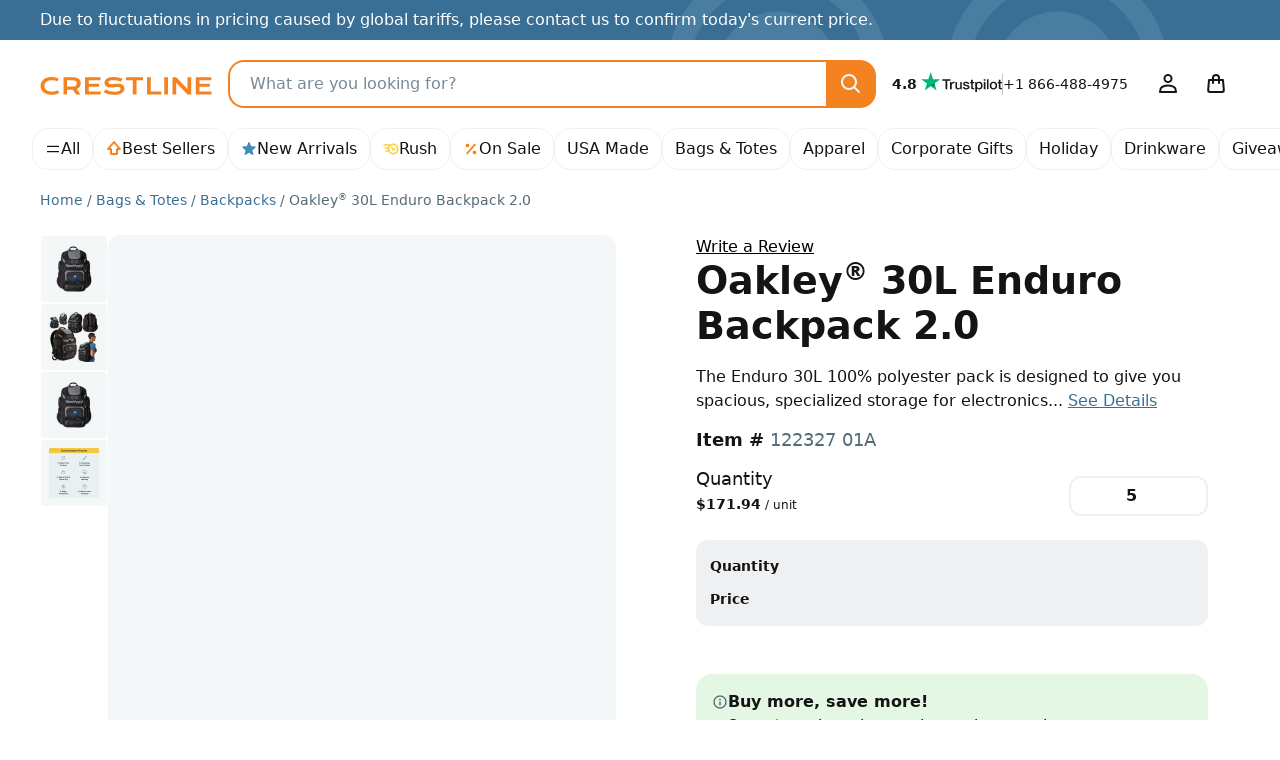

--- FILE ---
content_type: text/html; charset=UTF-8
request_url: https://crestline.com/p/oakley-30l-enduro-backpack-20-122327?pid=374986
body_size: 55701
content:
<!doctype html><html lang="en"><head> <meta charset="utf-8"> <meta http-equiv="X-UA-Compatible" content="IE=edge"> <meta name="viewport" content="width=device-width, initial-scale=1, shrink-to-fit=no"> <title>Oakley® 30L Enduro Backpack 2.0 - Promotional Giveaway | Crestline</title> <meta name="description" content="The Enduro 30L 100% polyester pack from Oakley provides spacious, specialized storage for electronics and equipment on the move. Customize with your logo."> <meta name="author" content="Crestline"> <meta name="img-onerror" content="https://cdns.crestline.com/error/noimage.png"> <link rel="canonical" href="https://crestline.com/p/oakley-30l-enduro-backpack-20-122327?pid=374986"> <meta property="og:site_name" content="Crestline"> <link rel="dns-prefetch" href="https://cdns.crestline.com/"> <link rel="preconnect" href="https://cdns.crestline.com/"> <meta property="og:url" content="https://crestline.com/p/oakley-30l-enduro-backpack-20-122327?pid=374986"> <meta property="og:type" content="product"> <meta property="og:title" content="Oakley® 30L Enduro Backpack 2.0 - Promotional Giveaway"> <meta property="og:image" content="https://cdns.crestline.com/master/122327/web/122327_1.jpg?s=400&thumbnail=400"> <meta property="og:image" content="https://cdns.crestline.com/master/122327/web/122327_01A.jpg?s=120&thumbnail=400"> <meta property="og:image:alt" content="Oakley® 30L Enduro Backpack 2.0"> <meta property="og:image" content="https://cdns.crestline.com/master/122327/web/122327_2.jpg?thumbnail=400"> <meta property="og:image:alt" content="Oakley® 30L Enduro Backpack 2.0"> <meta property="og:image" content="https://cdns.crestline.com/master/122327/web/122327_3.jpg?thumbnail=400"> <meta property="og:image:alt" content="Oakley® 30L Enduro Backpack 2.0"> <meta property="og:description" content="The Enduro 30L 100% polyester pack from Oakley provides spacious, specialized storage for electronics and equipment on the move. Customize with your logo."> <meta name="livechat-app" content="gikdtut53m99"> <meta name="cloud-storage" content="https://s3.amazonaws.com/geiger-public-hosted-files-prod/"> <meta name="filestack-key" content="A7RKObYMuRO2ANKcSCaukz"> <meta name="recaptcha-key" content="6Lc7ppkUAAAAAKyLRrzu0YTgvFO_ZcWqCzOrFedw"> <meta name="searchspring-id" content="6ry20f"> <link rel="apple-touch-icon" sizes="180x180" href="/themes/Jazz/favicons/apple-touch-icon.png?id=47e9c3aec67ed6c09c450b74cae51d1b"> <link rel="icon" type="image/png" sizes="32x32" href="/themes/Jazz/favicons/favicon-32x32.png?id=c1b7aaad1c61b263a3a57aafa7ef7b06"> <link rel="icon" type="image/png" sizes="16x16" href="/themes/Jazz/favicons/favicon-16x16.png?id=1f22c6f0fd08e1314fa3e1074b4a9d41"> <link rel="manifest" href="https://crestline.com/favicons/470/site.webmanifest"> <link rel="mask-icon" href="/themes/Jazz/favicons/safari-pinned-tab.svg?id=ad692e5ae03a0bc0a63be72abb2b4cb8" color="#f58220"> <link rel="shortcut icon" href="/themes/Jazz/favicons/favicon.ico?id=e24552ea17a87bac64e3951a29084d59"> <meta name="apple-mobile-web-app-title" content="Crestline"> <meta name="application-name" content="Crestline"> <meta name="msapplication-TileColor" content="#f58220"> <meta name="msapplication-config" content="https://crestline.com/favicons/470/browserconfig.xml"> <meta name="theme-color" content="#2e91b5"> <script src="https://cmp.osano.com/AzyWLCRnlg9xxynS/41fe5fcf-e167-44de-8e69-d8453b1684ef/osano.js"></script> <link rel="stylesheet" href="/themes/Jazz/css/app.min.css?id=65e356f97ce41b6dbc2b831f7d904eaf"> <script src="/js/manifest.js?id=3eb8700c2aba91473c26101e01b87487" defer></script> <script src="/js/vendor.js?id=4bd96c4d3733fb3cb88a91ac70488765" defer></script> <script src="/js/app.js?id=a621adb88c78f339929840aa1a147d1b" defer></script> <script src="/themes/Jazz/js/app.js?id=b3c9c30e2764695b96be9fd93d08c907" defer></script> <style id="product-css">.table-column-hover{background-color:rgba(var(--emphasis-color-rgb),.1)!important}.table-column-hover .stretched-link:focus{outline:0}.has-filestack{position:relative}.has-filestack .fsp-footer,.has-filestack .fsp-header,.has-filestack .fst-sidebar{background:#fff}.has-filestack .fsp-drop-area-container{padding:1rem}.has-filestack .fsp-drop-area{background-color:#fff;border-color:var(--secondary-bg)}.has-filestack .fsp-picker--inline .fsp-picker{background:#fff}.has-filestack .fsp-picker--inline .fsp-modal{background:#fff;border-bottom:0}.has-filestack .fsp-drop-pane__container{background-color:var(--secondary-bg);border:none;border-radius:var(--border-radius-sm);min-height:8rem;padding:1rem}.has-filestack .fsp-drop-pane__drop-zone{cursor:pointer;z-index:1}.has-filestack .fsp-drop-pane__icon{background-color:var(--gray-200);background-image:url("data:image/svg+xml;charset=utf-8,%3Csvg xmlns='http://www.w3.org/2000/svg' width='16' height='16'%3E%3Cpath fill='%23566b78' d='M9 2.667a1 1 0 0 0-2 0V7H2.667a1 1 0 0 0 0 2H7v4.334a1 1 0 0 0 2 0V9h4.334a1 1 0 0 0 0-2H9V2.667Z'/%3E%3C/svg%3E");background-position:50%;background-size:1rem;border-radius:50%;height:1.75rem;padding:0;position:absolute;width:1.75rem}.has-filestack .fsp-drop-pane__text{color:#141414;font-weight:500;margin-top:auto}.filestack-container{min-height:8rem}.wysiwyg>[contenteditable]{display:inline-block;min-height:calc(7.5em + .75rem + var(--border-width)*2);padding:.375rem 1.25rem;transition:border-color .15s ease-in-out,box-shadow .15s ease-in-out;width:100%}.wysiwyg-toolbar :empty:not(use){display:none}.radial-check:checked+img{--radial-check-color:var(--white);background-image:radial-gradient(circle at center,transparent 35%,var(--radial-check-color) 40%,var(--radial-check-color) 50%,transparent 55%)}.radial-check:checked+img.subtle{--radial-check-color:var(--dark-bg-subtle)}.radial-check+img.subtle{--border-color:var(--secondary-border-subtle)}.customize-sku .custom-control-input+label{padding:.75rem}.customize-sku .custom-control-input.active+label,.customize-sku .custom-control-input:checked+label{border-color:#222b30!important}.warning-tooltip{background-color:rgba(255,207,66,.9);border-radius:.25rem;color:#141414;display:none;font-size:.875rem;margin-top:.1rem;max-width:100%;padding:.25rem .5rem;position:absolute;top:100%;z-index:5}.form-control.is-warning~.warning-tooltip{display:block}.col-preview-image{padding:1.375rem}.product-detail .img-responsive-pad{display:block;overflow:hidden;padding:0;position:relative;width:100%}.product-detail .col-preview-image .img-responsive-pad:before,.product-detail .col-preview-image:before{content:"";display:block;padding-top:100%}@supports (cursor:zoom-in){.product-detail .zoomage{cursor:zoom-in}}.product-detail .zoomage .img-zoom{display:none}.product-detail .col-preview-image>.img-responsive-pad,.product-detail .col-preview-image>.img-responsive-pad .img-source{bottom:0;left:0;margin:auto;max-height:100%;max-width:100%;position:absolute;right:0;top:0}.product-detail .col-alt-image-scroll .scroll-item{border-radius:.25rem}.product-detail .col-alt-image-scroll .scroll-item.active{border-color:#222b30!important}.zoomage-modal .modal-body{height:auto;max-width:100%;padding:0}.zoomage-modal .modal-dialog{max-width:100%}.zoomage-modal .modal-content{margin:0 auto;overflow:hidden;width:auto}.zoomage-modal .modal-header{padding-bottom:0}.zoomage-modal .modal-header .btn-close{--bg-opacity:1;align-self:flex-start;background-color:rgba(var(--secondary-bg-rgb),var(--bg-opacity));border-radius:50%;z-index:1}.zoomage-modal .modal-header .btn-close>span{display:none}.modal-video .modal-body{max-width:1280px}.modal-video .modal-content{background-color:#141414;background-image:url('data:image/svg+xml;charset=utf-8,<svg xmlns="http://www.w3.org/2000/svg" viewBox="0 0 100 100" width="4.5rem" height="4.5rem"><g><animateTransform attributeName="transform" type="rotate" from="0 50 50" to="360 50 50" dur="1.3s" repeatCount="indefinite"/><circle cx="50" cy="50" r="45" fill="transparent" stroke="%23788993" stroke-dasharray="295" stroke-linecap="round" stroke-width="10"><animate attributeName="stroke-dashoffset" values="280;280;35;35;280" keyTimes="0;0.25;0.5;0.75;1" dur="1.4s" repeatCount="indefinite"/><animateTransform attributeName="transform" type="rotate" values="0 50 50;0 50 50;45 50 50;45 50 50;360 50 50" keyTimes="0;0.25;0.5;0.75;1" dur="1.4s" repeatCount="indefinite"/></circle></g></svg>');background-position:50%;background-repeat:no-repeat;background-size:4.5rem}#trustpilot.scroll-track{padding-left:4.5rem;padding-right:4.5rem;scroll-padding-left:5.5rem;scroll-padding-right:5.5rem}#customize-toggle[aria-expanded=true]{display:none!important}#customize-submit-fixed{bottom:-100%}#customize-submit-fixed.show{bottom:1rem;left:50%;transform:translateX(-50%)}.ssr-container{min-height:400px}.v-fade-enter,.v-fade-leave-to{opacity:0}.v-fade-enter-to,.v-fade-leave{opacity:1}.v-fade-enter-active,.v-fade-leave-active{transition:opacity .15s linear}@media (min-width:568px){.zoomage-modal .modal-dialog{margin-left:.875rem;margin-right:.875rem}}@media (min-width:768px){.ssr-container{min-height:453px}}@media (min-width:1110px){.product-detail .zoomage .img-zoom{bottom:auto;display:block;left:0;max-height:none;max-width:none;position:absolute;right:auto;top:0;transform-origin:top left}.ssr-container{min-height:514px}}@media (min-width:1650px){.ssr-container{min-height:602.5px}}@media (prefers-reduced-motion:reduce){.v-fade-enter-active,.v-fade-leave-active,.wysiwyg>[contenteditable]{transition:none}}@media (max-width:767.98px){.modal-video{--modal-padding:1.5rem 4rem}}</style> <script type="application/ld+json">{"@context":"https:\/\/schema.org","@type":"Product","name":"Oakley&amp;#174; 30L Enduro Backpack 2.0","description":"The Enduro 30L 100% polyester pack from Oakley provides spacious, specialized storage for electronics and equipment on the move. Customize with your logo.","sku":"122327","image":"https:\/\/cdns.crestline.com\/master\/122327\/web\/122327_1.jpg?s=600","brand":{"@type":"Organization","name":"Crestline"},"offers":[{"@type":"Offer","sku":"522327 01A","price":"859.7","priceCurrency":"USD","eligibleQuantity":5,"itemCondition":"https:\/\/schema.org\/NewCondition","availability":"https:\/\/schema.org\/InStock","priceValidUntil":"2025-12-31T23:59:59-05:00","name":"(5) BLACK Oakley&amp;#174; 30L Enduro Backpack 2.0, 2 COLOR IMPRINT CHARGE","image":"https:\/\/cdns.crestline.com\/master\/122327\/web\/122327_01A.jpg?s=600","url":"https:\/\/crestline.com\/p\/oakley-30l-enduro-backpack-20-522327?pid=374986"}]}</script> <script type="application/ld+json">{"@context":"https:\/\/schema.org","@type":"BreadcrumbList","itemListElement":[{"@type":"ListItem","position":1,"item":{"@type":"Thing","@id":"https:\/\/crestline.com","name":"Home"}},{"@type":"ListItem","position":2,"item":{"@type":"Thing","@id":"https:\/\/crestline.com\/b\/bags-and-totes","name":"Bags & Totes"}},{"@type":"ListItem","position":3,"item":{"@type":"Thing","@id":"https:\/\/crestline.com\/b\/backpacks","name":"Backpacks"}},{"@type":"ListItem","position":4,"item":{"@type":"Thing","@id":"https:\/\/crestline.com\/p\/oakley-30l-enduro-backpack-20-122327?pid=374986","name":"Oakley® 30L Enduro Backpack 2.0","image":"https:\/\/cdns.crestline.com\/master\/122327\/web\/122327_1.jpg?s=600"}}]}</script> <script async src="https://www.googletagmanager.com/gtag/js?id=G-T5T546DX4F"></script> <script data-cfasync="false" nonce="44831389-0782-42d4-a428-c64847429847">try{(function(w,d){!function(j,k,l,m){if(j.zaraz)console.error("zaraz is loaded twice");else{j[l]=j[l]||{};j[l].executed=[];j.zaraz={deferred:[],listeners:[]};j.zaraz._v="5874";j.zaraz._n="44831389-0782-42d4-a428-c64847429847";j.zaraz.q=[];j.zaraz._f=function(n){return async function(){var o=Array.prototype.slice.call(arguments);j.zaraz.q.push({m:n,a:o})}};for(const p of["track","set","ecommerce","debug"])j.zaraz[p]=j.zaraz._f(p);j.zaraz.init=()=>{var q=k.getElementsByTagName(m)[0],r=k.createElement(m),s=k.getElementsByTagName("title")[0];s&&(j[l].t=k.getElementsByTagName("title")[0].text);j[l].x=Math.random();j[l].w=j.screen.width;j[l].h=j.screen.height;j[l].j=j.innerHeight;j[l].e=j.innerWidth;j[l].l=j.location.href;j[l].r=k.referrer;j[l].k=j.screen.colorDepth;j[l].n=k.characterSet;j[l].o=(new Date).getTimezoneOffset();if(j.dataLayer)for(const t of Object.entries(Object.entries(dataLayer).reduce((u,v)=>({...u[1],...v[1]}),{})))zaraz.set(t[0],t[1],{scope:"page"});j[l].q=[];for(;j.zaraz.q.length;){const w=j.zaraz.q.shift();j[l].q.push(w)}r.defer=!0;for(const x of[localStorage,sessionStorage])Object.keys(x||{}).filter(z=>z.startsWith("_zaraz_")).forEach(y=>{try{j[l]["z_"+y.slice(7)]=JSON.parse(x.getItem(y))}catch{j[l]["z_"+y.slice(7)]=x.getItem(y)}});r.referrerPolicy="origin";r.src="/cdn-cgi/zaraz/s.js?z="+btoa(encodeURIComponent(JSON.stringify(j[l])));q.parentNode.insertBefore(r,q)};["complete","interactive"].includes(k.readyState)?zaraz.init():j.addEventListener("DOMContentLoaded",zaraz.init)}}(w,d,"zarazData","script");window.zaraz._p=async d$=>new Promise(ea=>{if(d$){d$.e&&d$.e.forEach(eb=>{try{const ec=d.querySelector("script[nonce]"),ed=ec?.nonce||ec?.getAttribute("nonce"),ee=d.createElement("script");ed&&(ee.nonce=ed);ee.innerHTML=eb;ee.onload=()=>{d.head.removeChild(ee)};d.head.appendChild(ee)}catch(ef){console.error(`Error executing script: ${eb}\n`,ef)}});Promise.allSettled((d$.f||[]).map(eg=>fetch(eg[0],eg[1])))}ea()});zaraz._p({"e":["(function(w,d){})(window,document)"]});})(window,document)}catch(e){throw fetch("/cdn-cgi/zaraz/t"),e;};</script></head><body class=""> <svg aria-hidden="true" style="position: absolute; width: 0; height: 0; overflow: hidden;" xmlns="http://www.w3.org/2000/svg" xmlns:xlink="http://www.w3.org/1999/xlink"><defs><symbol id="icon-search3" viewBox="0 0 24 24"><path d="M14.9 16.32a8 8 0 1 1 1.42-1.41l4.37 4.37a1 1 0 0 1-1.41 1.41ZM10 4a6 6 0 1 0 0 12 6 6 0 0 0 0-12Z"/></symbol><symbol id="icon-arrow-up9" viewBox="0 0 16 16"><path d="M8 .1c.26 0 .5.11.68.31l6 7A.9.9 0 0 1 14 8.9h-2.1V13c0 .5-.4.9-.9.9H5a.9.9 0 0 1-.9-.9V8.9H2a.9.9 0 0 1-.68-1.49l6-7A.9.9 0 0 1 8 .1Zm-4.04 7H5c.5 0 .9.4.9.9v4.1h4.2V8c0-.5.4-.9.9-.9h1.04L8 2.38Z"/></symbol><symbol id="icon-star-full2" viewBox="0 0 16 16"><path d="M8.62 1.46a.67.67 0 0 0-1.24 0L5.85 5.15l-3.97.32a.67.67 0 0 0-.38 1.17l3.03 2.6-.93 3.9a.67.67 0 0 0 1 .72L8 11.77l3.4 2.09a.67.67 0 0 0 1-.73l-.93-3.89 3.03-2.6a.67.67 0 0 0-.38-1.17l-3.98-.32-1.53-3.7Z"/></symbol><symbol id="icon-rush" viewBox="0 0 16 16"><path d="M10.16 9.77a.82.82 0 0 1-.71-.43L8.2 6.87a.8.8 0 1 1 1.42-.73l.88 1.71 1.07-.64a.8.8 0 0 1 .81 1.37l-1.8 1.07a.81.81 0 0 1-.42.11v.01m-.05-7.31c-1.05 0-2.02.3-2.86.81h-6.1a.8.8 0 0 0 0 1.6h4.4c-.3.43-.54.9-.7 1.4h-2.7a.8.8 0 1 0 0 1.6h2.43V8c0 .44.05.86.14 1.27H3.16a.8.8 0 0 0 0 1.6h2.08l.13-.02a5.53 5.53 0 1 0 4.74-8.39m0 9.48a3.95 3.95 0 0 1 0-7.88 3.95 3.95 0 0 1 0 7.88"/></symbol><symbol id="icon-percent" viewBox="0 0 16 16"><path d="M12.59 4.12a.9.9 0 0 0-1.36-1.18l-7.82 8.94a.9.9 0 1 0 1.36 1.18l7.82-8.94Zm-6.22.38a1.87 1.87 0 1 1-3.74 0 1.87 1.87 0 0 1 3.74 0Zm7 6.97a1.87 1.87 0 1 1-3.74 0 1.87 1.87 0 0 1 3.74 0Z"/></symbol><symbol id="icon-leaf2" viewBox="0 0 16 16"><path d="M8.9 14.67a.9.9 0 0 1-1.8 0v-1.81a3.8 3.8 0 0 1-4.95-1.8l-.07-.13a3.88 3.88 0 0 1 .58-4.29L7.33 1.4a.9.9 0 0 1 1.34 0l4.67 5.24a3.88 3.88 0 0 1 .58 4.3l-.06.13a3.8 3.8 0 0 1-4.96 1.8Zm0-4.02a2 2 0 0 0 3.34-.38l.07-.13a2.08 2.08 0 0 0-.31-2.3L8 3.35 4 7.84a2.08 2.08 0 0 0-.3 2.3l.06.13a1.99 1.99 0 0 0 3.34.37V8a.9.9 0 0 1 1.8 0Z"/></symbol><symbol id="icon-arrow-right8" viewBox="0 0 24 24"><path d="M15.2 4.8a1 1 0 1 0-1.4 1.4l4.95 4.8H3a1 1 0 1 0 0 2h15.74l-4.95 4.8a1 1 0 0 0 1.42 1.4l6.5-6.5a1 1 0 0 0 0-1.4l-6.5-6.5Z"/></symbol><symbol id="icon-facebook" viewBox="0 0 24 24"><path d="M12 2c5.52 0 10 4.5 10 10.06 0 5.02-3.66 9.18-8.44 9.94v-7.03h2.33l.45-2.9h-2.78v-1.9c0-.8.39-1.57 1.63-1.57h1.26V6.13s-1.14-.2-2.23-.2c-2.29 0-3.78 1.4-3.78 3.92v2.21H7.9v2.9h2.54V22A10.05 10.05 0 0 1 2 12.06C2 6.5 6.48 2 12 2Z"/></symbol><symbol id="icon-instagram" viewBox="0 0 24 24"><path d="M8.25 3h7.5A5.26 5.26 0 0 1 21 8.25v7.5A5.26 5.26 0 0 1 15.75 21h-7.5A5.26 5.26 0 0 1 3 15.75v-7.5A5.26 5.26 0 0 1 8.25 3Zm-.75 9A4.5 4.5 0 1 0 12 7.5 4.5 4.5 0 0 0 7.5 12Zm9-5.25a.75.75 0 1 0 1.5 0 .75.75 0 0 0-1.5 0ZM9.88 9.88a3 3 0 1 1 4.24 4.24 3 3 0 0 1-4.24-4.24Z"/></symbol><symbol id="icon-linkedin" viewBox="0 0 24 24"><path d="M19.67 3C20.4 3 21 3.58 21 4.29V19.7c0 .71-.6 1.29-1.33 1.29H4.33C3.6 21 3 20.42 3 19.71V4.3C3 3.58 3.6 3 4.33 3h15.34M7.11 6.02c-.93 0-1.53.6-1.53 1.4 0 .79.59 1.41 1.5 1.41h.02c.94 0 1.53-.62 1.53-1.4-.01-.8-.59-1.4-1.52-1.4M5.75 9.93v8.13h2.72V9.94H5.74m4.22 8.13h2.72v-4.54c0-.24.02-.49.09-.66.2-.49.64-.99 1.4-.99.98 0 1.37.75 1.37 1.84v4.35h2.72V13.4c0-2.5-1.34-3.66-3.13-3.66a2.7 2.7 0 0 0-2.45 1.34V9.94H9.96c.04.76 0 8.13 0 8.13"/></symbol><symbol id="icon-pinterest" viewBox="0 0 24 24"><path d="M2 12a10 10 0 0 0 5.99 9.16c-.03-.7 0-1.54.17-2.3l1.29-5.45s-.32-.63-.32-1.58c0-1.48.86-2.59 1.93-2.59.9 0 1.34.69 1.34 1.5 0 .92-.58 2.29-.88 3.55-.25 1.06.53 1.93 1.58 1.93 1.9 0 3.17-2.43 3.17-5.32 0-2.19-1.48-3.83-4.16-3.83a4.73 4.73 0 0 0-4.92 4.79c0 .87.25 1.49.66 1.96.18.22.2.3.14.56l-.2.8c-.07.25-.28.34-.5.25-1.4-.57-2.05-2.1-2.05-3.82 0-2.84 2.4-6.25 7.14-6.25 3.82 0 6.33 2.77 6.33 5.73 0 3.92-2.18 6.85-5.4 6.85-1.07 0-2.09-.58-2.43-1.24l-.7 2.75a8.38 8.38 0 0 1-1.01 2.14A10.01 10.01 0 0 0 22 12a10 10 0 0 0-20 0Z"/></symbol><symbol id="icon-youtube" viewBox="0 0 24 24"><path d="M15.2 12 10 15V9ZM12 5s-6.25 0-7.81.42a2.5 2.5 0 0 0-1.77 1.77C2 8.74 2 12 2 12s0 3.25.42 4.81a2.5 2.5 0 0 0 1.77 1.77C5.75 19 12 19 12 19s6.25 0 7.81-.42a2.5 2.5 0 0 0 1.77-1.77C22 15.26 22 12 22 12s0-3.25-.42-4.81a2.5 2.5 0 0 0-1.77-1.77C18.26 5 12 5 12 5Z"/></symbol><symbol id="icon-user4" viewBox="0 0 24 24"><path d="M16.5 6.5a4.5 4.5 0 1 1-9 0 4.5 4.5 0 0 1 9 0ZM12 4a2.5 2.5 0 1 0 0 5 2.5 2.5 0 0 0 0-5Zm0 8.5c-3.49 0-5.76 1.14-6.96 1.98a3.73 3.73 0 0 0-1.45 2.4l-.57 2.93A1 1 0 0 0 4 21h16a1 1 0 0 0 .98-1.19l-.57-2.93a3.73 3.73 0 0 0-1.45-2.4A11.96 11.96 0 0 0 12 12.5Zm-5.81 3.62A9.96 9.96 0 0 1 12 14.5c3.02 0 4.9.98 5.81 1.62.3.21.53.6.64 1.15l.34 1.73H5.2l.34-1.73c.1-.55.33-.94.64-1.15Z"/></symbol><symbol id="icon-bag" viewBox="0 0 24 24"><path d="M16 6v1h3a1 1 0 0 1 1 .92l.82 9.83a3 3 0 0 1-3 3.25H6.18a3 3 0 0 1-2.99-3.25L4 7.92A1 1 0 0 1 5 7h3V6a4 4 0 0 1 8 0Zm-6 3v2a1 1 0 0 1-2 0V9H5.92l-.74 8.92a1 1 0 0 0 1 1.08h11.65a1 1 0 0 0 1-1.08L18.07 9H16v2a1 1 0 0 1-2 0V9Zm4-2V6a2 2 0 0 0-4 0v1Z"/></symbol><symbol id="icon-menu" viewBox="0 0 24 24"><path d="M20 15a1 1 0 0 1 0 2H4a1 1 0 0 1 0-2Zm0-8a1 1 0 0 1 0 2H4a1 1 0 0 1 0-2Z"/></symbol><symbol id="icon-arrow-left3" viewBox="0 0 16 16"><path d="M10.7 3.3a1 1 0 0 1 0 1.4L7.42 8l3.3 3.3a1 1 0 0 1-1.42 1.4l-4-4a1 1 0 0 1 0-1.4l4-4a1 1 0 0 1 1.42 0Z"/></symbol><symbol id="icon-arrow-right3" viewBox="0 0 16 16"><path d="M10.7 7.3a1 1 0 0 1 0 1.4l-4 4a1 1 0 0 1-1.4-1.4L8.58 8l-3.3-3.3a1 1 0 0 1 1.42-1.4l4 4Z"/></symbol><symbol id="icon-info" viewBox="0 0 24 24"><path d="M13.31 8.3a1.3 1.3 0 1 1-2.6 0 1.3 1.3 0 0 1 2.6 0ZM13 16.5a1 1 0 0 1-2 0V12a1 1 0 0 1 2 0ZM2 12a10 10 0 1 1 20 0 10 10 0 0 1-20 0Zm10 8a8 8 0 1 0 0-16 8 8 0 0 0 0 16Z"/></symbol><symbol id="icon-file-empty" viewBox="0 0 24 24"><path d="M13.59 2a2 2 0 0 1 1.41.59L19.41 7A2 2 0 0 1 20 8.41V20a2 2 0 0 1-2 2H6a2 2 0 0 1-2-2V4a2 2 0 0 1 2-2Zm-1.6 2H6v16h12V10h-4.1A1.9 1.9 0 0 1 12 8.1Zm5.8 4.2-4-4v3.9a.1.1 0 0 0 .1.1Z"/></symbol><symbol id="icon-bold" viewBox="0 0 16 16"><path d="M10.024 7.453v-0.135c1.817-0.337 3.954-1.262 3.954-3.651 0-1.211-0.572-2.221-1.497-2.81-0.959-0.622-2.204-0.858-4.122-0.858h-7.352v0.875c1.767 0.168 2.019 0.32 2.019 2.423v9.388c0 2.059-0.238 2.245-2.025 2.424v0.891h6.265c2.103 0 4.004-0.37 5.266-1.060 1.447-0.757 2.355-2.053 2.355-3.668 0-2.355-1.918-3.499-4.862-3.819zM6 2.406c0-0.505 0.050-0.858 0.219-1.043 0.151-0.135 0.589-0.32 1.144-0.32 1.38 0 2.726 0.841 2.726 3.079 0 2.002-1.11 2.927-3.533 2.927l-0.555-0v-4.643zM7.885 14.94c-1.38 0.034-1.885-0.488-1.885-2.322h0v-4.559h0.488c2.911 0 4.391 1.178 4.391 3.483 0 2.372-1.598 3.382-2.995 3.399z"/></symbol><symbol id="icon-italic" viewBox="0 0 16 16"><path d="M14 0v1h-2.040l-5.25 14h2.29v1h-7v-1h2.040l5.25-14h-2.29v-1z"/></symbol><symbol id="icon-underline" viewBox="0 0 16 16"><path d="M2 14h12v2h-12zM11 0h3v1h-1v7c0 2.761-2.239 5-5 5s-5-2.239-5-5v-7h-1v-1h4v1h-1v7c0 1.654 1.57 3.125 3.5 3.125s3.5-1.471 3.5-3.125v-7h-1v-1z"/></symbol><symbol id="icon-strikethrough" viewBox="0 0 16 16"><path d="M15 8v1h-2.842c0.532 0.715 0.842 1.575 0.842 2.5 0 2.485-2.239 4.5-5 4.5-2.574 0-4.693-1.75-4.969-4h2.031c0.109 0.442 0.363 0.855 0.741 1.195 0.577 0.519 1.357 0.805 2.198 0.805s1.621-0.286 2.198-0.805c0.517-0.466 0.802-1.068 0.802-1.695s-0.285-1.23-0.802-1.695c-0.576-0.519-1.357-0.805-2.198-0.805h-7v-1h14zM8 7h-4.158c-0.532-0.715-0.842-1.575-0.842-2.5 0-2.485 2.239-4.5 5-4.5 2.574 0 4.693 1.75 4.969 4h-2.031c-0.11-0.442-0.363-0.855-0.741-1.195-0.576-0.519-1.357-0.805-2.198-0.805s-1.621 0.286-2.198 0.805c-0.517 0.466-0.802 1.068-0.802 1.695s0.285 1.23 0.802 1.695c0.577 0.519 1.357 0.805 2.198 0.805z"/></symbol><symbol id="icon-paragraph-left3" viewBox="0 0 16 16"><path d="M0 1h16v2h-16zM0 5h10v2h-10zM0 13h10v2h-10zM0 9h16v2h-16z"/></symbol><symbol id="icon-paragraph-center3" viewBox="0 0 16 16"><path d="M0 1h16v2h-16zM3 5h10v2h-10zM3 13h10v2h-10zM0 9h16v2h-16z"/></symbol><symbol id="icon-paragraph-right3" viewBox="0 0 16 16"><path d="M0 1h16v2h-16zM6 5h10v2h-10zM6 13h10v2h-10zM0 9h16v2h-16z"/></symbol><symbol id="icon-paragraph-justify3" viewBox="0 0 16 16"><path d="M0 1h16v2h-16zM0 9h16v2h-16zM0 5h16v2h-16zM0 13h16v2h-16z"/></symbol><symbol id="icon-clear-formatting" viewBox="0 0 16 16"><path d="M0 14h9v2h-9zM14 2h-4.727l-2.871 11h-2.067l2.871-11h-4.205v-2h11zM14.528 16l-2.028-2.028-2.028 2.028-0.972-0.972 2.028-2.028-2.028-2.028 0.972-0.972 2.028 2.028 2.028-2.028 0.972 0.972-2.028 2.028 2.028 2.028z"/></symbol><symbol id="icon-tshirt" viewBox="0 0 24 24"><path d="M3.56 4.66A5 5 0 0 1 7.3 3h1.23a1 1 0 0 1 1 .89c.03.3.11.47.19.57.07.1.18.2.37.28.4.19 1.03.26 1.92.26s1.53-.07 1.94-.26a.9.9 0 0 0 .38-.28c.07-.1.15-.28.19-.57A1 1 0 0 1 15.5 3h1.23a5 5 0 0 1 3.73 1.67l2.29 2.57a1 1 0 0 1 .09 1.2l-2 3.1A1 1 0 0 1 20 12h-1v8a1 1 0 0 1-1 1H6a1 1 0 0 1-1-1v-8H4a1 1 0 0 1-.84-.46l-2-3.1a1 1 0 0 1 .1-1.2ZM7.3 5a3 3 0 0 0-2.24 1l-1.8 2 1.3 2H6a1 1 0 0 1 1 1v8h10v-8a1 1 0 0 1 1-1h1.46l1.29-2-1.78-2a3 3 0 0 0-2.24-1h-.45c-.1.23-.2.44-.35.64a2.9 2.9 0 0 1-1.17.93A7 7 0 0 1 12 7c-.9 0-1.92-.06-2.75-.44a2.87 2.87 0 0 1-1.16-.92A2.85 2.85 0 0 1 7.74 5Z"/></symbol><symbol id="icon-warning2" viewBox="0 0 16 16"><path d="M15.781 14.309v0l-6.829-13.611c-0.262-0.465-0.606-0.698-0.951-0.698s-0.69 0.233-0.951 0.698l-6.829 13.611c-0.523 0.93-0.078 1.691 0.989 1.691h13.583c1.067 0 1.512-0.761 0.989-1.691zM8 14c-0.552 0-1-0.448-1-1s0.448-1 1-1c0.552 0 1 0.448 1 1s-0.448 1-1 1zM9 10c0 0.552-0.448 1-1 1s-1-0.448-1-1v-3c0-0.552 0.448-1 1-1s1 0.448 1 1v3z"/></symbol><symbol id="icon-paint-format" viewBox="0 0 24 24"><path d="M21 22H4a1 1 0 0 1-.93-1.37l.79-1.96a2 2 0 0 0 .14-.75V12a3 3 0 0 1 3-3h2.87l-.49-3.9a3.65 3.65 0 1 1 7.24 0L16.13 9H19a3 3 0 0 1 3 3v9a1 1 0 0 1-1 1Zm-4-2h3v-5H6v2.92a4 4 0 0 1-.29 1.49l-.23.59H15v-2.5a1 1 0 0 1 2 0ZM6 13h14v-1a1 1 0 0 0-1-1h-4a1 1 0 0 1-1-1.12l.64-5.03a1.65 1.65 0 1 0-3.28 0L12 9.88A1 1 0 0 1 11 11H7a1 1 0 0 0-1 1Z"/></symbol><symbol id="icon-cart-add" viewBox="0 0 16 16"><path d="M13 12h-8.5c-0.504 0-0.93-0.376-0.992-0.876l-0.89-7.124h-1.617c-0.552 0-1-0.448-1-1s0.448-1 1-1h2.5c0.504 0 0.93 0.376 0.992 0.876l0.891 7.124h6.863l1.793-6.275c0.152-0.531 0.705-0.838 1.236-0.687s0.839 0.705 0.687 1.236l-2 7c-0.123 0.429-0.515 0.725-0.962 0.725zM4 14.5c0-0.828 0.672-1.5 1.5-1.5s1.5 0.672 1.5 1.5c0 0.828-0.672 1.5-1.5 1.5s-1.5-0.672-1.5-1.5zM10 14.5c0-0.828 0.672-1.5 1.5-1.5s1.5 0.672 1.5 1.5c0 0.828-0.672 1.5-1.5 1.5s-1.5-0.672-1.5-1.5zM12 7h-2v2h-2v-2h-2v-2h2v-2h2v2h2z"/></symbol><symbol id="icon-arrow-down3" viewBox="0 0 16 16"><path d="M3.3 5.3a1 1 0 0 1 1.4 0L8 8.58l3.3-3.3a1 1 0 1 1 1.4 1.42l-4 4a1 1 0 0 1-1.4 0l-4-4a1 1 0 0 1 0-1.42Z"/></symbol><symbol id="icon-circle-small" viewBox="0 0 16 16"><path d="M11 8a3 3 0 1 1-6 0 3 3 0 0 1 6 0Z"/></symbol><symbol id="icon-cross3" viewBox="0 0 16 16"><path d="M4.7 3.3a1 1 0 0 0-1.4 1.4L6.58 8l-3.3 3.3a1 1 0 1 0 1.42 1.4L8 9.42l3.3 3.3a1 1 0 0 0 1.4-1.42L9.42 8l3.3-3.3a1 1 0 0 0-1.42-1.4L8 6.58l-3.3-3.3Z"/></symbol><symbol id="icon-arrow-up8" viewBox="0 0 24 24"><path d="M4.8 8.8a1 1 0 0 0 1.4 1.4L11 5.27V21a1 1 0 0 0 2 0V5.25l4.8 4.96a1 1 0 0 0 1.4-1.42l-6.5-6.5a1 1 0 0 0-1.4 0L4.8 8.8Z"/></symbol><symbol id="icon-power2" viewBox="0 0 16 16"><path d="M9.43.2A.85.85 0 0 1 10 1v4.98h3.13a.85.85 0 0 1 .67 1.37l-6.3 8.17A.85.85 0 0 1 6 15v-4.98H2.86a.85.85 0 0 1-.67-1.37L8.49.48A.85.85 0 0 1 9.42.2ZM4.59 8.31h2.25c.47 0 .85.38.85.85v3.33l3.72-4.82H9.15a.85.85 0 0 1-.85-.85V3.5Z"/></symbol><symbol id="icon-coin-dollar" viewBox="0 0 24 24"><path d="M12 6a1 1 0 0 0-1 1v.64a3.67 3.67 0 0 0-.62.2c-.5.23-.9.54-1.18.93-.28.4-.42.86-.42 1.39 0 .64.2 1.15.63 1.53a4 4 0 0 0 1.75.85l.95.23c.31.08.58.17.8.26.22.1.4.2.5.34a.72.72 0 0 1 .18.5c0 .2-.06.39-.2.55a1.25 1.25 0 0 1-.53.38 2.21 2.21 0 0 1-.82.14c-.32 0-.6-.05-.85-.15a1.4 1.4 0 0 1-.6-.44c-.27-.35-.6-.73-1.04-.73h-.07c-.51 0-.94.43-.8.92.08.24.19.46.32.66.3.42.7.74 1.22.96.24.1.5.18.78.23V17a1 1 0 1 0 2 0v-.59c.32-.05.62-.13.88-.24.5-.22.9-.52 1.16-.91.27-.4.4-.86.41-1.4a2.32 2.32 0 0 0-.2-.96 2.18 2.18 0 0 0-.54-.73 3.19 3.19 0 0 0-.83-.53 5.53 5.53 0 0 0-1.05-.34l-.78-.18a4.6 4.6 0 0 1-.54-.16 2.3 2.3 0 0 1-.44-.21 1.02 1.02 0 0 1-.3-.3.72.72 0 0 1-.1-.42c0-.18.05-.35.16-.5.11-.15.27-.26.48-.34a2.01 2.01 0 0 1 .76-.13 1.74 1.74 0 0 1 1.14.35 9.8 9.8 0 0 1 .16.15c.3.28.63.58 1.03.58.51 0 .95-.43.76-.91a2.32 2.32 0 0 0-.25-.46c-.27-.4-.64-.7-1.13-.92-.24-.11-.5-.2-.78-.25V7a1 1 0 0 0-1-1Z"/><path d="M22 12a10 10 0 1 1-20 0 10 10 0 0 1 20 0ZM12 4a8 8 0 1 0 0 16 8 8 0 0 0 0-16Z"/></symbol><symbol id="icon-star-empty3" viewBox="0 0 16 16"><path d="M14.12 5.47c.59.04.83.78.38 1.17l-3.03 2.6.93 3.9a.67.67 0 0 1-1 .72L8 11.77l-3.4 2.09a.67.67 0 0 1-1-.73l.93-3.89-3.03-2.6a.67.67 0 0 1 .38-1.17l3.98-.32 1.52-3.7a.67.67 0 0 1 1.24 0l1.53 3.7ZM8.97 6.76 8 4.4l-.97 2.35-2.54.2 1.93 1.67-.59 2.48L8 9.78l2.17 1.33-.6-2.48 1.94-1.67Z"/></symbol><symbol id="icon-cog" viewBox="0 0 16 16"><path d="M8.68 12.5a.82.82 0 0 1 .56-.68 4.06 4.06 0 0 0 1.45-.83.82.82 0 0 1 .86-.14l.98.41.55-.96-.85-.64a.8.8 0 0 1-.31-.82 3.93 3.93 0 0 0 0-1.68.83.83 0 0 1 .31-.82l.85-.64-.55-.96-.98.41a.82.82 0 0 1-.86-.14 3.94 3.94 0 0 0-1.45-.84.81.81 0 0 1-.56-.67l-.13-1.05H7.44L7.31 3.5a.82.82 0 0 1-.56.67c-.54.17-1.02.45-1.45.83a.82.82 0 0 1-.86.15l-.98-.41-.55.96.85.64a.8.8 0 0 1 .31.82 3.93 3.93 0 0 0 0 1.67.84.84 0 0 1-.31.83l-.85.64.55.96.98-.41a.82.82 0 0 1 .86.14c.42.38.91.66 1.45.83.3.1.52.37.56.68l.13 1.05h1.11Zm4.95-3.86 1.03.77c.32.25.42.7.21 1.06l-1.27 2.21c-.2.35-.64.5-1.02.34l-1.19-.5c-.35.26-.73.48-1.13.65l-.16 1.28c-.05.4-.4.71-.81.71H6.74a.81.81 0 0 1-.81-.71l-.16-1.28c-.4-.17-.78-.39-1.13-.65l-1.19.5a.81.81 0 0 1-1.02-.34l-1.27-2.21a.82.82 0 0 1 .22-1.06l1.03-.77a4.73 4.73 0 0 1 0-1.3l-1.03-.77a.81.81 0 0 1-.22-1.06L2.43 3.3c.2-.34.64-.5 1.02-.34l1.19.5c.35-.26.73-.48 1.13-.65l.16-1.28c.05-.4.4-.71.81-.71h2.55c.41 0 .76.31.81.72l.16 1.28c.39.17.78.39 1.13.65l1.19-.5a.82.82 0 0 1 1.02.34l1.27 2.21c.2.36.11.81-.22 1.06l-1.03.77a4.63 4.63 0 0 1 0 1.3ZM8 6.52a1.48 1.48 0 1 0 0 2.96 1.48 1.48 0 0 0 0-2.96Zm0 4.59A3.1 3.1 0 1 1 8 4.9a3.1 3.1 0 0 1 0 6.21Z"/></symbol><symbol id="icon-clock" viewBox="0 0 16 16"><path d="m8.9 8.15 1.33 1.48a.9.9 0 1 1-1.33 1.2L7.33 9.1a.9.9 0 0 1-.23-.6V5a.9.9 0 0 1 1.8 0ZM15 8A7 7 0 1 1 1 8a7 7 0 0 1 14 0ZM8 2.8a5.2 5.2 0 1 0 0 10.4A5.2 5.2 0 0 0 8 2.8Z"/></symbol><symbol id="icon-meter" viewBox="0 0 16 16"><path d="m2.72 5.66.03.04 1.22 1.21-.15.17a5.7 5.7 0 0 0-1.59 3.96.88.88 0 1 1-1.76 0c0-1.94.75-3.8 2.09-5.2l.16-.17Zm9.88-.58h-.01l-.03.04-1.22 1.22-.15-.1a5.73 5.73 0 0 0-6.41 0l-.15.1-.02-.01-1.23-1.24.21-.14a7.48 7.48 0 0 1 8.8-.02Zm.83.75h-.01a7.45 7.45 0 0 1 2.11 5.2c0 .5-.39.88-.88.88a.87.87 0 0 1-.88-.88c0-1.48-.58-2.9-1.6-3.96l-.15-.15.03-.04 1.22-1.22Zm-3.99 4.25c.59.3.84 1.07.56 1.7-.14.32-.39.54-.7.66-.12.03-.25.05-.37.05-.18 0-.36-.04-.52-.13-1.33-1-2.62-2.05-3.87-3.15a.22.22 0 0 1-.05-.27.2.2 0 0 1 .23-.12c1.27.31 4.28 1.04 4.72 1.27Z"/></symbol><symbol id="icon-heart-gift" viewBox="0 0 16 16"><path d="M15.31 9.83c.32.25.45.6.39 1.05-.03.23-.13.44-.28.62l-1.32 1.76c-.13.14-.2.21-.3.28-.64.46-1.33.84-2.05 1.16-.33.15-.67.31-1.03.5-.27.15-.57.22-.87.22l-.28-.01-5.6-1a.87.87 0 0 0-.5.06l-.78.34a.72.72 0 1 1-.57-1.33l.78-.34c.42-.19.88-.24 1.33-.16l5.58.99c.08 0 .17-.01.24-.05.38-.2.75-.37 1.1-.54.67-.32 1.25-.59 1.8-1l1.09-1.43-.15.07a6.3 6.3 0 0 0-.55.42c-.48.41-1.36.69-2.13.94-.25.08-.84.15-1.01.22-.18.04-.37.04-.56 0l-3.45-.54a.73.73 0 0 1 .23-1.43l3.47.54c.47.09.57-.42.39-.52-.02-.04-.49-.19-.64-.24a6.95 6.95 0 0 0-.73-.17c-.53-.12-1.12-.24-1.67-.6-.55-.36-1.84-1.22-4.45-.1l-1.5.64a.72.72 0 0 1-.95-.38.72.72 0 0 1 .38-.95l1.49-.64c3.35-1.44 5.16-.23 5.84.23.35.2.74.34 1.15.39.3.05.58.12.87.2.51.17 1.41.47 1.63 1.37.01.09 0 .19 0 .28.31-.12.59-.25.73-.36.23-.19.47-.36.72-.53.74-.47 1.6-.46 2.2.02Zm-4.79-2.37a.85.85 0 0 1-.6.26.81.81 0 0 1-.6-.26L6.83 4.9c-1.06-1.1-1.15-2.56-.2-3.54.48-.5 1.13-.78 1.83-.78.52 0 1.02.16 1.45.44a2.56 2.56 0 0 1 3.28.34c.95.98.87 2.44-.2 3.54Zm-.3-4.84h-.6L9.4 2.4a1.18 1.18 0 0 0-1.75-.07c-.65.67.05 1.46.2 1.61L9.93 6.1l2.08-2.15c.15-.15.84-.94.2-1.6a1.13 1.13 0 0 0-.83-.36c-.33 0-.63.13-.93.42l-.22.22Z"/></symbol></defs></svg> <a class="visually-hidden-focusable" href="#content">Skip to main content</a> <div id="promo-banner" class="alert bg-owl" role="alert" > Due to fluctuations in pricing caused by global tariffs, please contact us to confirm today&#039;s current price. </div> <header id="header" class="bg-body sticky-top"> <nav class="navbar navbar-expand-lg"> <div class="container-fluid gap-2"> <a href="https://crestline.com" class="navbar-brand"> <img src="/themes/Jazz/images/crestline.svg?id=d958529ea89c5eed8cbfc15952bc16f3" alt="Crestline" width="172" height="18"> </a> <form method="GET" action="https://crestline.com/search" class="searchbar flex-grow-1 order-3 order-sm-0" role="search"> <label for="ss_autocomplete_input" class="visually-hidden-focusable">Product Search</label> <div class="input-group rounded"> <input type="search" id="ss_autocomplete_input" name="q" class="bg-transparent form-control ss__autocomplete__input" value="" autocomplete="off" placeholder="What are you looking for?"> <button type="submit" class="btn btn-primary dark fs-5 icon-link text-lighter"> <span class="visually-hidden">Search</span> <svg class="bi"><use href="#icon-search3"></use></svg> </button> </div></form> <div class="offcanvas offcanvas-start flex-grow-0" tabindex="-1" id="primary-nav"> <button type="button" class="btn-close btn-close-white d-lg-none" tabindex="-1" data-bs-dismiss="offcanvas" aria-label="Close"></button> <div class="offcanvas-body"> <div class="d-lg-none"> <ul class="navbar-nav mb-4"> <li class="nav-item dropend"> <a href="https://crestline.com/b/top-sellers" class="d-flex dropdown-toggle align-items-center justify-content-between nav-link" > <span class="icon-link"> <svg class="bi text-primary"><use href="#icon-arrow-up9"></use></svg> Best Sellers </span> </a> </li> <li class="nav-item dropend"> <a href="https://crestline.com/b/new-products" class="d-flex dropdown-toggle align-items-center justify-content-between nav-link" > <span class="icon-link"> <svg class="bi text-info"><use href="#icon-star-full2"></use></svg> New Arrivals </span> </a> </li> <li class="nav-item dropend"> <a href="https://crestline.com/b/24-hour-rush-products" class="d-flex dropdown-toggle align-items-center justify-content-between nav-link" > <span class="icon-link"> <svg class="bi text-warning"><use href="#icon-rush"></use></svg> Rush </span> </a> </li> <li class="nav-item dropend"> <a href="https://crestline.com/b/deals" class="d-flex dropdown-toggle align-items-center justify-content-between nav-link" > <span class="icon-link"> <svg class="bi text-primary"><use href="#icon-percent"></use></svg> On Sale </span> </a> </li> <li class="nav-item dropend"> <a href="https://crestline.com/b/made-in-usa" class="d-flex dropdown-toggle align-items-center justify-content-between nav-link" > <span class="icon-link"> USA Made </span> </a> </li> <li class="nav-item dropend"> <a href="https://crestline.com/b/bags-and-totes" class="d-flex dropdown-toggle align-items-center justify-content-between nav-link" data-bs-toggle="offcanvas" data-bs-target="#offcanvas-nav-113344" aria-controls="offcanvas-nav-113344" aria-expanded="false"> <span class="icon-link"> Bags &amp; Totes </span> </a> </li> <li class="nav-item dropend"> <a href="https://crestline.com/b/apparel" class="d-flex dropdown-toggle align-items-center justify-content-between nav-link" data-bs-toggle="offcanvas" data-bs-target="#offcanvas-nav-116033" aria-controls="offcanvas-nav-116033" aria-expanded="false"> <span class="icon-link"> Apparel </span> </a> </li> <li class="nav-item dropend"> <a href="https://crestline.com/b/corporate-gifts" class="d-flex dropdown-toggle align-items-center justify-content-between nav-link" data-bs-toggle="offcanvas" data-bs-target="#offcanvas-nav-113345" aria-controls="offcanvas-nav-113345" aria-expanded="false"> <span class="icon-link"> Corporate Gifts </span> </a> </li> <li class="nav-item dropend"> <a href="https://crestline.com/b/holiday-and-seasonal" class="d-flex dropdown-toggle align-items-center justify-content-between nav-link" > <span class="icon-link"> Holiday </span> </a> </li> <li class="nav-item dropend"> <a href="https://crestline.com/b/drinkware" class="d-flex dropdown-toggle align-items-center justify-content-between nav-link" data-bs-toggle="offcanvas" data-bs-target="#offcanvas-nav-113346" aria-controls="offcanvas-nav-113346" aria-expanded="false"> <span class="icon-link"> Drinkware </span> </a> </li> <li class="nav-item dropend"> <a href="https://crestline.com/b/giveaways" class="d-flex dropdown-toggle align-items-center justify-content-between nav-link" > <span class="icon-link"> Giveaways </span> </a> </li> <li class="nav-item dropend"> <a href="https://crestline.com/b/tradeshow-and-events" class="d-flex dropdown-toggle align-items-center justify-content-between nav-link" data-bs-toggle="offcanvas" data-bs-target="#offcanvas-nav-113347" aria-controls="offcanvas-nav-113347" aria-expanded="false"> <span class="icon-link"> Trade Show </span> </a> </li> <li class="nav-item dropend"> <a href="https://crestline.com/b/free-setup" class="d-flex dropdown-toggle align-items-center justify-content-between nav-link" > <span class="icon-link"> Free Setup </span> </a> </li> <li class="nav-item dropend"> <a href="https://crestline.com/b/all-pens" class="d-flex dropdown-toggle align-items-center justify-content-between nav-link" > <span class="icon-link"> Pens </span> </a> </li> <li class="nav-item dropend"> <a href="https://crestline.com/b/eco-friendly" class="d-flex dropdown-toggle align-items-center justify-content-between nav-link" > <span class="icon-link"> <svg class="bi text-success-emphasis" style="color:rgb(0, 154, 68);"><use href="#icon-leaf2"></use></svg> Eco-Friendly </span> </a> </li> <li class="nav-item dropend"> <a href="https://crestline.com/b/shop-by" class="d-flex dropdown-toggle align-items-center justify-content-between nav-link" data-bs-toggle="offcanvas" data-bs-target="#offcanvas-nav-113351" aria-controls="offcanvas-nav-113351" aria-expanded="false"> <span class="icon-link"> Shop by Industry </span> </a> </li> <li class="nav-item dropend"> <a href="https://crestline.com/b/shop-by" class="d-flex dropdown-toggle align-items-center justify-content-between nav-link" data-bs-toggle="offcanvas" data-bs-target="#offcanvas-nav-113352" aria-controls="offcanvas-nav-113352" aria-expanded="false"> <span class="icon-link"> Shop by Theme </span> </a> </li> <li class="nav-item dropend"> <a href="https://crestline.com/c/promotional-branding-strategies" class="d-flex dropdown-toggle align-items-center justify-content-between nav-link" > <span class="icon-link"> Blog </span> </a> </li> </ul> <p class="small text-muted">Shop by Category</p> <ul class="navbar-nav mb-4"> <li class="nav-item dropend"> <a href="https://crestline.com/b/bags-and-totes" class="d-flex dropdown-toggle align-items-center justify-content-between nav-link" > <span class="icon-link"> Bags &amp; Totes </span> </a> </li> <li class="nav-item dropend"> <a href="https://crestline.com/b/apparel" class="d-flex dropdown-toggle align-items-center justify-content-between nav-link" > <span class="icon-link"> Apparel </span> </a> </li> <li class="nav-item dropend"> <a href="https://crestline.com/b/drinkware" class="d-flex dropdown-toggle align-items-center justify-content-between nav-link" > <span class="icon-link"> Drinkware </span> </a> </li> <li class="nav-item dropend"> <a href="https://crestline.com/b/health-and-wellness" class="d-flex dropdown-toggle align-items-center justify-content-between nav-link" > <span class="icon-link"> Health &amp; Wellness </span> </a> </li> <li class="nav-item dropend"> <a href="https://crestline.com/b/home-and-auto" class="d-flex dropdown-toggle align-items-center justify-content-between nav-link" > <span class="icon-link"> Home &amp; Auto </span> </a> </li> <li class="nav-item dropend"> <a href="https://crestline.com/b/office-and-technology" class="d-flex dropdown-toggle align-items-center justify-content-between nav-link" > <span class="icon-link"> Office &amp; Tech </span> </a> </li> <li class="nav-item dropend"> <a href="https://crestline.com/b/shop-by" class="d-flex dropdown-toggle align-items-center justify-content-between nav-link" > <span class="icon-link"> Shop By </span> </a> </li> <li class="nav-item dropend"> <a href="https://crestline.com/b/sports-and-outdoor" class="d-flex dropdown-toggle align-items-center justify-content-between nav-link" > <span class="icon-link"> Sports &amp; Outdoor </span> </a> </li> <li class="nav-item dropend"> <a href="https://crestline.com/b/tradeshow-and-events" class="d-flex dropdown-toggle align-items-center justify-content-between nav-link" > <span class="icon-link"> Tradeshow &amp; Events </span> </a> </li> <li class="nav-item dropend"> <a href="https://crestline.com/b/writing-instruments" class="d-flex dropdown-toggle align-items-center justify-content-between nav-link" > <span class="icon-link"> Writing </span> </a> </li> </ul> <ul class="navbar-nav gap-0 mb-4"> <li class="nav-item dropend py-2 border-bottom"> <button type="button" class="d-flex dropdown-toggle align-items-center justify-content-between nav-link w-100" data-bs-toggle="offcanvas" data-bs-target="#offcanvas-nav-113304" aria-controls="offcanvas-nav-113304" aria-expanded="false"> <span class="icon-link"> Services </span> </button> </li> <li class="nav-item dropend py-2 border-bottom"> <button type="button" class="d-flex dropdown-toggle align-items-center justify-content-between nav-link w-100" data-bs-toggle="offcanvas" data-bs-target="#offcanvas-nav-113305" aria-controls="offcanvas-nav-113305" aria-expanded="false"> <span class="icon-link"> About Promo </span> </button> </li> <li class="nav-item dropend py-2 border-bottom"> <button type="button" class="d-flex dropdown-toggle align-items-center justify-content-between nav-link w-100" data-bs-toggle="offcanvas" data-bs-target="#offcanvas-nav-113306" aria-controls="offcanvas-nav-113306" aria-expanded="false"> <span class="icon-link"> Order Support </span> </button> </li> <li class="nav-item dropend py-2 border-bottom"> <button type="button" class="d-flex dropdown-toggle align-items-center justify-content-between nav-link w-100" data-bs-toggle="offcanvas" data-bs-target="#offcanvas-nav-113307" aria-controls="offcanvas-nav-113307" aria-expanded="false"> <span class="icon-link"> Explore </span> </button> </li> <li class="nav-item dropend py-2"> <button type="button" class="d-flex dropdown-toggle align-items-center justify-content-between nav-link w-100" data-bs-toggle="offcanvas" data-bs-target="#offcanvas-nav-113308" aria-controls="offcanvas-nav-113308" aria-expanded="false"> <span class="icon-link"> Crestline </span> </button> </li> </ul> </div> <div class="navbar-nav flex-row gap-lg-3 mx-lg-3 small"> <a href="https://www.trustpilot.com/review/crestline.com" class="nav-link p-0 trustpilot-logo" rel="noopener noreferrer" target="_blank"> <span class="fw-bold">4.8</span> <svg xmlns="http://www.w3.org/2000/svg" viewBox="0 0 126 31"><path fill="#191919" d="M33.075 11.07h12.743v2.364h-5.01v13.29h-2.756v-13.29h-4.988V11.07h.01zm12.199 4.32h2.355v2.187h.044c.078-.31.223-.608.434-.895a4.117 4.117 0 0 1 1.766-1.381 3.074 3.074 0 0 1 1.122-.22c.29 0 .5.01.611.021.112.011.223.034.345.045v2.408a8.063 8.063 0 0 0-.545-.077 4.64 4.64 0 0 0-.544-.033c-.422 0-.822.088-1.2.254-.378.165-.7.42-.978.74-.277.331-.5.729-.666 1.215-.167.486-.245 1.039-.245 1.668v5.392h-2.51V15.39h.01zm18.22 11.335h-2.466v-1.58h-.045c-.31.574-.766 1.027-1.377 1.37-.611.342-1.234.519-1.867.519-1.5 0-2.588-.365-3.255-1.105-.667-.74-1-1.856-1-3.347V15.39h2.51v6.949c0 .994.19 1.701.579 2.11.377.409.922.618 1.61.618.534 0 .967-.077 1.323-.243.355-.165.644-.375.855-.651.222-.266.378-.597.478-.973.1-.375.144-.784.144-1.226v-6.573h2.511v11.324zm4.278-3.635c.077.729.355 1.237.833 1.536.489.287 1.066.441 1.744.441.233 0 .5-.022.8-.055.3-.033.589-.11.844-.21.267-.1.478-.254.656-.453.167-.199.244-.453.233-.773a1.065 1.065 0 0 0-.355-.784c-.222-.21-.5-.365-.845-.498a8.513 8.513 0 0 0-1.177-.32c-.445-.088-.89-.188-1.345-.287-.466-.1-.922-.232-1.355-.376a4.147 4.147 0 0 1-1.167-.596 2.628 2.628 0 0 1-.822-.95c-.21-.387-.31-.862-.31-1.437 0-.618.155-1.127.455-1.546.3-.42.689-.752 1.144-1.006a5.35 5.35 0 0 1 1.544-.541 9.454 9.454 0 0 1 1.622-.155c.59 0 1.156.067 1.69.188.532.122 1.021.32 1.455.608.433.276.788.64 1.077 1.082.29.442.467.984.545 1.613h-2.622c-.123-.596-.39-1.005-.823-1.204-.433-.21-.933-.31-1.488-.31a4.7 4.7 0 0 0-.634.045 3.483 3.483 0 0 0-.688.166 1.494 1.494 0 0 0-.545.353.852.852 0 0 0-.222.608c0 .31.111.552.322.74.211.188.49.343.833.475a8.44 8.44 0 0 0 1.178.32c.445.089.9.188 1.367.288.455.1.9.232 1.344.375.444.144.833.343 1.178.597.344.254.622.563.833.939.211.376.322.85.322 1.403 0 .674-.155 1.237-.466 1.712a3.7 3.7 0 0 1-1.2 1.138 5.66 5.66 0 0 1-1.645.641c-.6.133-1.2.199-1.788.199a7.629 7.629 0 0 1-2-.243c-.611-.166-1.145-.409-1.589-.73-.444-.33-.8-.74-1.055-1.225-.256-.487-.39-1.072-.411-1.746h2.533v-.022zm8.288-7.7h1.9v-3.403h2.51v3.403h2.267v1.867H80.47v6.054c0 .265.012.486.034.685.022.188.078.353.155.486.078.132.2.232.367.298.167.066.378.1.667.1.177 0 .355 0 .533-.011.178-.011.355-.034.533-.078v1.934c-.278.033-.555.055-.81.088a6.532 6.532 0 0 1-.812.044c-.667 0-1.2-.066-1.6-.188-.4-.121-.722-.309-.944-.552-.233-.243-.378-.541-.467-.906a6.775 6.775 0 0 1-.144-1.248v-6.684h-1.9v-1.89h-.022zm8.455 0h2.377v1.535h.045c.355-.663.844-1.127 1.477-1.414a4.892 4.892 0 0 1 2.056-.43c.9 0 1.677.154 2.344.474a4.58 4.58 0 0 1 1.666 1.293c.445.552.767 1.193.99 1.922a8.06 8.06 0 0 1 .332 2.342c0 .763-.1 1.503-.3 2.21a5.9 5.9 0 0 1-.9 1.9c-.4.552-.91.983-1.533 1.315-.622.331-1.344.497-2.188.497a6.17 6.17 0 0 1-1.1-.1 4.862 4.862 0 0 1-1.056-.32 3.815 3.815 0 0 1-.933-.563 3.507 3.507 0 0 1-.722-.796h-.045v5.657h-2.51V15.39zm8.777 5.678c0-.508-.067-1.005-.2-1.491a4.012 4.012 0 0 0-.6-1.282 3.05 3.05 0 0 0-.99-.895 2.784 2.784 0 0 0-1.366-.342c-1.055 0-1.855.364-2.388 1.094-.534.729-.8 1.7-.8 2.916 0 .575.066 1.105.21 1.591.145.486.345.906.634 1.26.278.353.611.63 1 .828.389.21.844.31 1.355.31.578 0 1.056-.122 1.456-.354.4-.232.722-.541.977-.906.256-.376.445-.795.556-1.27.1-.476.156-.962.156-1.459zm4.432-9.998h2.511v2.364h-2.51V11.07zm0 4.32h2.511v11.335h-2.51V15.39zm4.756-4.32h2.51v15.655h-2.51V11.07zm10.21 15.964c-.911 0-1.722-.155-2.433-.453a5.373 5.373 0 0 1-1.811-1.237 5.381 5.381 0 0 1-1.122-1.89 7.255 7.255 0 0 1-.39-2.408c0-.862.134-1.657.39-2.386a5.381 5.381 0 0 1 1.122-1.89c.489-.53 1.1-.938 1.81-1.237.712-.298 1.523-.453 2.434-.453.91 0 1.722.155 2.433.453a5.373 5.373 0 0 1 1.81 1.238c.49.53.867 1.16 1.123 1.889a7.17 7.17 0 0 1 .389 2.386c0 .873-.134 1.68-.39 2.408a5.381 5.381 0 0 1-1.121 1.89c-.489.53-1.1.939-1.811 1.237-.711.298-1.522.453-2.433.453zm0-1.978c.555 0 1.044-.121 1.455-.353a3.09 3.09 0 0 0 1.011-.917c.267-.376.456-.807.589-1.282.122-.475.189-.96.189-1.458a5.89 5.89 0 0 0-.189-1.447 3.77 3.77 0 0 0-.589-1.282 3.059 3.059 0 0 0-1.01-.906c-.412-.232-.9-.353-1.456-.353-.556 0-1.045.121-1.456.353a3.184 3.184 0 0 0-1.01.906 3.993 3.993 0 0 0-.59 1.282 5.882 5.882 0 0 0-.188 1.447c0 .497.066.983.188 1.458.123.475.323.906.59 1.282.266.376.6.685 1.01.917.411.243.9.353 1.456.353zm6.488-9.666h1.9v-3.403h2.51v3.403h2.267v1.867h-2.266v6.054c0 .265.01.486.033.685.022.188.078.353.156.486a.71.71 0 0 0 .366.298c.167.066.378.1.667.1.178 0 .355 0 .533-.011.178-.011.356-.034.533-.078v1.934c-.277.033-.555.055-.81.088a6.532 6.532 0 0 1-.812.044c-.666 0-1.2-.066-1.6-.188-.4-.121-.722-.309-.944-.552-.233-.243-.378-.541-.466-.906a6.775 6.775 0 0 1-.145-1.248v-6.684h-1.9v-1.89h-.022z" class="tp-logo__text"/><path fill="#00B67A" d="M30.142 11.07h-11.51L15.076.177 11.51 11.07 0 11.059l9.321 6.74L5.755 28.68l9.321-6.728 9.31 6.728-3.555-10.882 9.31-6.728z" class="tp-logo__star"/><path fill="#005128" d="m21.631 20.262-.8-2.464-5.755 4.154z" class="tp-logo__star-notch"/></svg> <span class="visually-hidden">Trustpilot reviews</span> </a> <div class="vr" role="none"></div> <a href="tel:+1-866-488-4975" class="nav-link p-0">+1 866-488-4975</a> </div> </div> </div> <div class="d-lg-none"> <div class="offcanvas offcanvas-start" tabindex="-1" id="offcanvas-nav-113344"> <button type="button" class="btn-close btn-close-white" tabindex="-1" data-bs-dismiss="offcanvas" aria-label="Close"></button> <div class="offcanvas-header border-bottom dropstart position-relative py-3"> <button class="btn btn-link fs-6 fw-bold icon-link link-body-emphasis p-0 stretched-link" type="button" data-bs-toggle="offcanvas" data-bs-target="#primary-nav" aria-controls="primary-nav" aria-expanded="false"> <span class="dropdown-toggle"></span> Back </button> </div> <div class="offcanvas-body d-flex flex-column"> <h5 class="offcanvas-title mb-4"> <a class="link-body-emphasis" href="https://crestline.com/b/bags-and-totes">Bags &amp; Totes</a> </h5> <ul class="navbar-nav mb-auto"> <li class="nav-item"> <a href="https://crestline.com/b/backpacks" class="link-body-emphasis nav-link" >Backpacks</a> </li> <li class="nav-item"> <a href="https://crestline.com/b/clear-bags-and-backpacks" class="link-body-emphasis nav-link" >Clear Bags &amp; Backpacks</a> </li> <li class="nav-item"> <a href="https://crestline.com/b/drawstring-bags" class="link-body-emphasis nav-link" >Drawstring Bags</a> </li> <li class="nav-item"> <a href="https://crestline.com/b/duffle-and-gym-bags" class="link-body-emphasis nav-link" >Duffle &amp; Gym Bags</a> </li> <li class="nav-item"> <a href="https://crestline.com/b/eco-friendly-bags" class="link-body-emphasis nav-link" >Eco-Friendly Bags</a> </li> <li class="nav-item"> <a href="https://crestline.com/b/paper-bags-and-gift-bags" class="link-body-emphasis nav-link" >Gift Bags</a> </li> <li class="nav-item"> <a href="https://crestline.com/b/grocery-and-shopping-bags" class="link-body-emphasis nav-link" >Grocery &amp; Shopping Bags</a> </li> <li class="nav-item"> <a href="https://crestline.com/b/laptop-bags-and-sleeves" class="link-body-emphasis nav-link" >Laptop Bags &amp; Sleeves</a> </li> <li class="nav-item"> <a href="https://crestline.com/b/lunch-bags-and-cooler-bags" class="link-body-emphasis nav-link" >Lunch Bags &amp; Cooler Bags</a> </li> <li class="nav-item"> <a href="https://crestline.com/b/merchandise-bags" class="link-body-emphasis nav-link" >Merchandise Bags</a> </li> <li class="nav-item"> <a href="https://crestline.com/b/messenger-bags-and-briefcases" class="link-body-emphasis nav-link" >Messenger Bags &amp; Briefcases</a> </li> <li class="nav-item"> <a href="https://crestline.com/b/name-brand-bags-and-totes" class="link-body-emphasis nav-link" >Name Brand Bags &amp; Totes</a> </li> <li class="nav-item"> <a href="https://crestline.com/b/paper-bags" class="link-body-emphasis nav-link" >Paper Bags</a> </li> <li class="nav-item"> <a href="https://crestline.com/b/plastic-bags" class="link-body-emphasis nav-link" >Plastic Bags</a> </li> <li class="nav-item dropdown"> <a href="https://crestline.com/b/tote-bags" class="link-body-emphasis nav-link dropdown-toggle d-flex align-items-center justify-content-between text-truncate" data-bs-toggle="dropdown" aria-expanded="false" role="button">Tote Bags</a> <ul class="dropdown-menu"> <li> <a href="https://crestline.com/b/canvas-tote-bags" class="dropdown-item link-body-emphasis text-truncate">Canvas Tote Bags</a> </li> <li> <a href="https://crestline.com/b/cotton-tote-bags" class="dropdown-item link-body-emphasis text-truncate">Cotton Tote Bags</a> </li> <li> <a href="https://crestline.com/b/inexpensive-tote-bags" class="dropdown-item link-body-emphasis text-truncate">Inexpensive Tote Bags</a> </li> <li> <a href="https://crestline.com/b/jute-tote-bags" class="dropdown-item link-body-emphasis text-truncate">Jute Tote Bags</a> </li> <li> <a href="https://crestline.com/b/large-tote-bags" class="dropdown-item link-body-emphasis text-truncate">Large Tote Bags</a> </li> <li> <a href="https://crestline.com/b/non-woven-tote-bags" class="dropdown-item link-body-emphasis text-truncate">Non-Woven Tote Bags</a> </li> <li> <a href="https://crestline.com/b/small-tote-bags" class="dropdown-item link-body-emphasis text-truncate">Small Tote Bags</a> </li> <li> <a href="https://crestline.com/b/zipper-tote-bags" class="dropdown-item link-body-emphasis text-truncate">Zipper Tote Bags</a> </li> </ul> </li> <li class="nav-item dropdown"> <a href="https://crestline.com/b/travel" class="link-body-emphasis nav-link dropdown-toggle d-flex align-items-center justify-content-between text-truncate" data-bs-toggle="dropdown" aria-expanded="false" role="button">Travel</a> <ul class="dropdown-menu"> <li> <a href="https://crestline.com/b/luggage-bags" class="dropdown-item link-body-emphasis text-truncate">Luggage Bags</a> </li> <li> <a href="https://crestline.com/b/luggage-tags-and-accessories" class="dropdown-item link-body-emphasis text-truncate">Luggage Tags &amp; Accessories</a> </li> <li> <a href="https://crestline.com/b/toiletry-and-cosmetic-bags" class="dropdown-item link-body-emphasis text-truncate">Toiletry &amp; Cosmetic Bags</a> </li> </ul> </li> <li class="nav-item"> <a href="https://crestline.com/b/wine-bags" class="link-body-emphasis nav-link" >Wine Bags</a> </li> </ul> </div> <div class="offcanvas-footer"> <a href="https://crestline.com/b/bags-and-totes" class="icon-link icon-link-hover"> <strong>See All Items</strong> <svg class="bi"><use href="#icon-arrow-right8"></use></svg> </a> </div> </div> <div class="offcanvas offcanvas-start" tabindex="-1" id="offcanvas-nav-116033"> <button type="button" class="btn-close btn-close-white" tabindex="-1" data-bs-dismiss="offcanvas" aria-label="Close"></button> <div class="offcanvas-header border-bottom dropstart position-relative py-3"> <button class="btn btn-link fs-6 fw-bold icon-link link-body-emphasis p-0 stretched-link" type="button" data-bs-toggle="offcanvas" data-bs-target="#primary-nav" aria-controls="primary-nav" aria-expanded="false"> <span class="dropdown-toggle"></span> Back </button> </div> <div class="offcanvas-body d-flex flex-column"> <h5 class="offcanvas-title mb-4"> <a class="link-body-emphasis" href="https://crestline.com/b/apparel">Apparel</a> </h5> <ul class="navbar-nav mb-auto"> <li class="nav-item dropdown"> <a href="https://crestline.com/b/accessories" class="link-body-emphasis nav-link dropdown-toggle d-flex align-items-center justify-content-between text-truncate" data-bs-toggle="dropdown" aria-expanded="false" role="button">Accessories</a> <ul class="dropdown-menu"> <li> <a href="https://crestline.com/b/fanny-packs" class="dropdown-item link-body-emphasis text-truncate">Fanny Packs</a> </li> <li> <a href="https://crestline.com/b/footwear" class="dropdown-item link-body-emphasis text-truncate">Footwear</a> </li> <li> <a href="https://crestline.com/b/gloves" class="dropdown-item link-body-emphasis text-truncate">Gloves</a> </li> <li> <a href="https://crestline.com/b/headbands-and-bandanas" class="dropdown-item link-body-emphasis text-truncate">Headbands &amp; Bandanas</a> </li> <li> <a href="https://crestline.com/b/scarves" class="dropdown-item link-body-emphasis text-truncate">Scarves</a> </li> <li> <a href="https://crestline.com/b/slap-bracelets" class="dropdown-item link-body-emphasis text-truncate">Slap Bracelets</a> </li> <li> <a href="https://crestline.com/b/socks" class="dropdown-item link-body-emphasis text-truncate">Socks</a> </li> <li> <a href="https://crestline.com/b/wallets-and-money-clips" class="dropdown-item link-body-emphasis text-truncate">Wallets &amp; Money Clips</a> </li> <li> <a href="https://crestline.com/b/watches-and-jewelry" class="dropdown-item link-body-emphasis text-truncate">Watches &amp; Jewelry</a> </li> </ul> </li> <li class="nav-item"> <a href="https://crestline.com/b/athleisure" class="link-body-emphasis nav-link" >Athleisure</a> </li> <li class="nav-item dropdown"> <a href="https://crestline.com/b/caps-and-hats" class="link-body-emphasis nav-link dropdown-toggle d-flex align-items-center justify-content-between text-truncate" data-bs-toggle="dropdown" aria-expanded="false" role="button">Caps &amp; Hats</a> <ul class="dropdown-menu"> <li> <a href="https://crestline.com/b/baseball-hats" class="dropdown-item link-body-emphasis text-truncate">Baseball Hats</a> </li> <li> <a href="https://crestline.com/b/inexpensive-hats" class="dropdown-item link-body-emphasis text-truncate">Inexpensive Hats</a> </li> <li> <a href="https://crestline.com/b/trucker-hats" class="dropdown-item link-body-emphasis text-truncate">Trucker Hats</a> </li> <li> <a href="https://crestline.com/b/winter-hats-and-beanies" class="dropdown-item link-body-emphasis text-truncate">Winter Hats &amp; Beanies</a> </li> </ul> </li> <li class="nav-item"> <a href="https://crestline.com/b/dress-shirts-and-sweaters" class="link-body-emphasis nav-link" >Dress Shirts</a> </li> <li class="nav-item"> <a href="https://crestline.com/b/eco-friendly-apparel" class="link-body-emphasis nav-link" >Eco-Friendly Apparel</a> </li> <li class="nav-item"> <a href="https://crestline.com/b/name-brand-apparel" class="link-body-emphasis nav-link" >Name Brand Apparel</a> </li> <li class="nav-item dropdown"> <a href="https://crestline.com/b/outerwear" class="link-body-emphasis nav-link dropdown-toggle d-flex align-items-center justify-content-between text-truncate" data-bs-toggle="dropdown" aria-expanded="false" role="button">Outerwear</a> <ul class="dropdown-menu"> <li> <a href="https://crestline.com/b/fleece-jackets" class="dropdown-item link-body-emphasis text-truncate">Fleece Jackets</a> </li> <li> <a href="https://crestline.com/b/insulated-jackets" class="dropdown-item link-body-emphasis text-truncate">Insulated Jackets</a> </li> <li> <a href="https://crestline.com/b/rainwear" class="dropdown-item link-body-emphasis text-truncate">Rainwear</a> </li> <li> <a href="https://crestline.com/b/vests" class="dropdown-item link-body-emphasis text-truncate">Vests</a> </li> </ul> </li> <li class="nav-item"> <a href="https://crestline.com/b/pants-and-shorts" class="link-body-emphasis nav-link" >Pants &amp; Shorts</a> </li> <li class="nav-item dropdown"> <a href="https://crestline.com/b/polos-and-golf-shirts" class="link-body-emphasis nav-link dropdown-toggle d-flex align-items-center justify-content-between text-truncate" data-bs-toggle="dropdown" aria-expanded="false" role="button">Polos &amp; Golf Shirts</a> <ul class="dropdown-menu"> <li> <a href="https://crestline.com/b/nike-apparel" class="dropdown-item link-body-emphasis text-truncate">Nike Polo Shirts</a> </li> </ul> </li> <li class="nav-item"> <a href="https://crestline.com/b/quarter-zips" class="link-body-emphasis nav-link" >Quarter Zips</a> </li> <li class="nav-item"> <a href="https://crestline.com/b/sports-teams" class="link-body-emphasis nav-link" >Sports Teams</a> </li> <li class="nav-item"> <a href="https://crestline.com/b/sunglasses" class="link-body-emphasis nav-link" >Sunglasses</a> </li> <li class="nav-item"> <a href="https://crestline.com/b/sweaters" class="link-body-emphasis nav-link" >Sweaters</a> </li> <li class="nav-item dropdown"> <a href="https://crestline.com/b/sweatshirts-and-hoodies" class="link-body-emphasis nav-link dropdown-toggle d-flex align-items-center justify-content-between text-truncate" data-bs-toggle="dropdown" aria-expanded="false" role="button">Sweatshirts &amp; Hoodies</a> <ul class="dropdown-menu"> <li> <a href="https://crestline.com/b/crew-neck-sweatshirts" class="dropdown-item link-body-emphasis text-truncate">Crew Neck Sweatshirts</a> </li> <li> <a href="https://crestline.com/b/high-quality-sweatshirts" class="dropdown-item link-body-emphasis text-truncate">High Quality Sweatshirts</a> </li> <li> <a href="https://crestline.com/b/hoodies" class="dropdown-item link-body-emphasis text-truncate">Hoodies</a> </li> <li> <a href="https://crestline.com/b/inexpensive-sweatshirts" class="dropdown-item link-body-emphasis text-truncate">Inexpensive Sweatshirts</a> </li> </ul> </li> <li class="nav-item dropdown"> <a href="https://crestline.com/b/t-shirts" class="link-body-emphasis nav-link dropdown-toggle d-flex align-items-center justify-content-between text-truncate" data-bs-toggle="dropdown" aria-expanded="false" role="button">T-Shirts</a> <ul class="dropdown-menu"> <li> <a href="https://crestline.com/b/high-quality-t-shirts" class="dropdown-item link-body-emphasis text-truncate">High Quality T-Shirts</a> </li> <li> <a href="https://crestline.com/b/inexpensive-t-shirts" class="dropdown-item link-body-emphasis text-truncate">Inexpensive T-Shirts</a> </li> <li> <a href="https://crestline.com/b/long-sleeve-t-shirts" class="dropdown-item link-body-emphasis text-truncate">Long Sleeve T-Shirts</a> </li> <li> <a href="https://crestline.com/b/mens-t-shirts" class="dropdown-item link-body-emphasis text-truncate">Mens T-Shirts</a> </li> <li> <a href="https://crestline.com/b/performance-t-shirts" class="dropdown-item link-body-emphasis text-truncate">Performance T-Shirts</a> </li> <li> <a href="https://crestline.com/b/v-neck-t-shirts" class="dropdown-item link-body-emphasis text-truncate">V-Neck T-Shirts</a> </li> <li> <a href="https://crestline.com/b/womens-t-shirts" class="dropdown-item link-body-emphasis text-truncate">Womens T-Shirts</a> </li> </ul> </li> <li class="nav-item"> <a href="https://crestline.com/b/tank-tops" class="link-body-emphasis nav-link" >Tank Tops</a> </li> <li class="nav-item dropdown"> <a href="https://crestline.com/b/workwear" class="link-body-emphasis nav-link dropdown-toggle d-flex align-items-center justify-content-between text-truncate" data-bs-toggle="dropdown" aria-expanded="false" role="button">Workwear</a> <ul class="dropdown-menu"> <li> <a href="https://crestline.com/b/aprons" class="dropdown-item link-body-emphasis text-truncate">Aprons</a> </li> <li> <a href="https://crestline.com/b/safety-gear" class="dropdown-item link-body-emphasis text-truncate">Safety Gear</a> </li> <li> <a href="https://crestline.com/b/uniforms" class="dropdown-item link-body-emphasis text-truncate">Uniforms</a> </li> </ul> </li> <li class="nav-item"> <a href="https://crestline.com/b/youth" class="link-body-emphasis nav-link" >Youth</a> </li> </ul> </div> <div class="offcanvas-footer"> <a href="https://crestline.com/b/apparel" class="icon-link icon-link-hover"> <strong>See All Items</strong> <svg class="bi"><use href="#icon-arrow-right8"></use></svg> </a> </div> </div> <div class="offcanvas offcanvas-start" tabindex="-1" id="offcanvas-nav-113345"> <button type="button" class="btn-close btn-close-white" tabindex="-1" data-bs-dismiss="offcanvas" aria-label="Close"></button> <div class="offcanvas-header border-bottom dropstart position-relative py-3"> <button class="btn btn-link fs-6 fw-bold icon-link link-body-emphasis p-0 stretched-link" type="button" data-bs-toggle="offcanvas" data-bs-target="#primary-nav" aria-controls="primary-nav" aria-expanded="false"> <span class="dropdown-toggle"></span> Back </button> </div> <div class="offcanvas-body d-flex flex-column"> <h5 class="offcanvas-title mb-4"> <a class="link-body-emphasis" href="https://crestline.com/b/corporate-gifts">Corporate Gifts</a> </h5> <ul class="navbar-nav mb-auto"> <li class="nav-item"> <a href="https://crestline.com/b/employee-appreciation" class="link-body-emphasis nav-link" >Employee Appreciation</a> </li> <li class="nav-item"> <a href="https://crestline.com/c/promo-hub/gifts-and-giveaways" class="link-body-emphasis nav-link" >Gifts and Giveaways</a> </li> <li class="nav-item"> <a href="https://crestline.com/b/corporate-gifts-under-1-dollar" class="link-body-emphasis nav-link" >Gifts Under $1</a> </li> <li class="nav-item"> <a href="https://crestline.com/b/corporate-gifts-under-5-dollars" class="link-body-emphasis nav-link" >Gifts Under $5</a> </li> <li class="nav-item"> <a href="https://crestline.com/b/corporate-gifts-under-10-dollars" class="link-body-emphasis nav-link" >Gifts Under $10</a> </li> <li class="nav-item"> <a href="https://crestline.com/b/gifts-that-give-back" class="link-body-emphasis nav-link" >Gifts That Give Back</a> </li> <li class="nav-item"> <a href="https://crestline.com/b/food-gifts-baskets-and-boxes" class="link-body-emphasis nav-link" >Food Gifts</a> </li> <li class="nav-item"> <a href="https://crestline.com/b/awards-and-recognition" class="link-body-emphasis nav-link" >Awards &amp; Recognition</a> </li> <li class="nav-item"> <a href="https://crestline.com/b/teacher-gifts" class="link-body-emphasis nav-link" >Teacher Gifts</a> </li> <li class="nav-item"> <a href="https://crestline.com/b/nurse-gifts" class="link-body-emphasis nav-link" >Nurse Gifts</a> </li> </ul> </div> <div class="offcanvas-footer"> <a href="https://crestline.com/b/corporate-gifts" class="icon-link icon-link-hover"> <strong>See All Items</strong> <svg class="bi"><use href="#icon-arrow-right8"></use></svg> </a> </div> </div> <div class="offcanvas offcanvas-start" tabindex="-1" id="offcanvas-nav-113346"> <button type="button" class="btn-close btn-close-white" tabindex="-1" data-bs-dismiss="offcanvas" aria-label="Close"></button> <div class="offcanvas-header border-bottom dropstart position-relative py-3"> <button class="btn btn-link fs-6 fw-bold icon-link link-body-emphasis p-0 stretched-link" type="button" data-bs-toggle="offcanvas" data-bs-target="#primary-nav" aria-controls="primary-nav" aria-expanded="false"> <span class="dropdown-toggle"></span> Back </button> </div> <div class="offcanvas-body d-flex flex-column"> <h5 class="offcanvas-title mb-4"> <a class="link-body-emphasis" href="https://crestline.com/b/drinkware">Drinkware</a> </h5> <ul class="navbar-nav mb-auto"> <li class="nav-item dropdown"> <a href="https://crestline.com/b/beer-wine-and-barware" class="link-body-emphasis nav-link dropdown-toggle d-flex align-items-center justify-content-between text-truncate" data-bs-toggle="dropdown" aria-expanded="false" role="button">Beer, Wine &amp; Barware</a> <ul class="dropdown-menu"> <li> <a href="https://crestline.com/b/beer-glasses" class="dropdown-item link-body-emphasis text-truncate">Beer Glasses</a> </li> <li> <a href="https://crestline.com/b/bottle-openers" class="dropdown-item link-body-emphasis text-truncate">Bottle Openers</a> </li> <li> <a href="https://crestline.com/b/shot-glasses" class="dropdown-item link-body-emphasis text-truncate">Shot Glasses</a> </li> <li> <a href="https://crestline.com/b/wine-glasses-and-tumblers" class="dropdown-item link-body-emphasis text-truncate">Wine Glasses &amp; Tumblers</a> </li> </ul> </li> <li class="nav-item"> <a href="https://crestline.com/b/coasters" class="link-body-emphasis nav-link" >Coasters</a> </li> <li class="nav-item dropdown"> <a href="https://crestline.com/b/coffee-mugs" class="link-body-emphasis nav-link dropdown-toggle d-flex align-items-center justify-content-between text-truncate" data-bs-toggle="dropdown" aria-expanded="false" role="button">Coffee Mugs</a> <ul class="dropdown-menu"> <li> <a href="https://crestline.com/b/camp-mugs" class="dropdown-item link-body-emphasis text-truncate">Camp Mugs</a> </li> <li> <a href="https://crestline.com/b/ceramic-mugs" class="dropdown-item link-body-emphasis text-truncate">Ceramic Mugs</a> </li> <li> <a href="https://crestline.com/b/inexpensive-mugs" class="dropdown-item link-body-emphasis text-truncate">Inexpensive Mugs</a> </li> <li> <a href="https://crestline.com/b/large-mugs" class="dropdown-item link-body-emphasis text-truncate">Large Mugs</a> </li> </ul> </li> <li class="nav-item dropdown"> <a href="https://crestline.com/b/cups" class="link-body-emphasis nav-link dropdown-toggle d-flex align-items-center justify-content-between text-truncate" data-bs-toggle="dropdown" aria-expanded="false" role="button">Cups</a> <ul class="dropdown-menu"> <li> <a href="https://crestline.com/b/cups-with-lids-and-straws" class="dropdown-item link-body-emphasis text-truncate">Cups with Lids &amp; Straws</a> </li> <li> <a href="https://crestline.com/b/party-cups" class="dropdown-item link-body-emphasis text-truncate">Party Cups</a> </li> <li> <a href="https://crestline.com/b/stadium-cups" class="dropdown-item link-body-emphasis text-truncate">Stadium Cups</a> </li> <li> <a href="https://crestline.com/b/wedding-cups" class="dropdown-item link-body-emphasis text-truncate">Wedding Cups</a> </li> </ul> </li> <li class="nav-item"> <a href="https://crestline.com/b/eco-friendly-drinkware" class="link-body-emphasis nav-link" >Eco-Friendly Drinkware</a> </li> <li class="nav-item"> <a href="https://crestline.com/b/glassware" class="link-body-emphasis nav-link" >Glassware</a> </li> <li class="nav-item"> <a href="https://crestline.com/b/koozies-and-can-coolers" class="link-body-emphasis nav-link" >Koozies &amp; Can Coolers</a> </li> <li class="nav-item"> <a href="https://crestline.com/b/mason-jars" class="link-body-emphasis nav-link" >Mason Jars</a> </li> <li class="nav-item"> <a href="https://crestline.com/b/name-brand-drinkware" class="link-body-emphasis nav-link" >Name Brand Drinkware</a> </li> <li class="nav-item"> <a href="https://crestline.com/b/reusable-straws" class="link-body-emphasis nav-link" >Reusable Straws</a> </li> <li class="nav-item"> <a href="https://crestline.com/b/thermoses" class="link-body-emphasis nav-link" >Thermoses</a> </li> <li class="nav-item dropdown"> <a href="https://crestline.com/b/travel-mugs-and-tumblers" class="link-body-emphasis nav-link dropdown-toggle d-flex align-items-center justify-content-between text-truncate" data-bs-toggle="dropdown" aria-expanded="false" role="button">Travel Mugs &amp; Tumblers</a> <ul class="dropdown-menu"> <li> <a href="https://crestline.com/b/insulated-travel-mugs-and-tumblers" class="dropdown-item link-body-emphasis text-truncate">Insulated</a> </li> <li> <a href="https://crestline.com/b/plastic-travel-mugs-and-tumblers" class="dropdown-item link-body-emphasis text-truncate">Plastic</a> </li> <li> <a href="https://crestline.com/b/stainless-steel-travel-mugs-and-tumblers" class="dropdown-item link-body-emphasis text-truncate">Stainless Steel</a> </li> <li> <a href="https://crestline.com/b/tumblers-with-handles" class="dropdown-item link-body-emphasis text-truncate">Tumblers with Handles</a> </li> </ul> </li> <li class="nav-item dropdown"> <a href="https://crestline.com/b/water-bottles" class="link-body-emphasis nav-link dropdown-toggle d-flex align-items-center justify-content-between text-truncate" data-bs-toggle="dropdown" aria-expanded="false" role="button">Water Bottles</a> <ul class="dropdown-menu"> <li> <a href="https://crestline.com/b/insulated-bottles" class="dropdown-item link-body-emphasis text-truncate">Insulated Bottles</a> </li> <li> <a href="https://crestline.com/b/metal-bottles" class="dropdown-item link-body-emphasis text-truncate">Metal Bottles</a> </li> <li> <a href="https://crestline.com/b/plastic-bottles" class="dropdown-item link-body-emphasis text-truncate">Plastic Bottles</a> </li> <li> <a href="https://crestline.com/b/sports-bottles" class="dropdown-item link-body-emphasis text-truncate">Sports Bottles</a> </li> </ul> </li> </ul> </div> <div class="offcanvas-footer"> <a href="https://crestline.com/b/drinkware" class="icon-link icon-link-hover"> <strong>See All Items</strong> <svg class="bi"><use href="#icon-arrow-right8"></use></svg> </a> </div> </div> <div class="offcanvas offcanvas-start" tabindex="-1" id="offcanvas-nav-113347"> <button type="button" class="btn-close btn-close-white" tabindex="-1" data-bs-dismiss="offcanvas" aria-label="Close"></button> <div class="offcanvas-header border-bottom dropstart position-relative py-3"> <button class="btn btn-link fs-6 fw-bold icon-link link-body-emphasis p-0 stretched-link" type="button" data-bs-toggle="offcanvas" data-bs-target="#primary-nav" aria-controls="primary-nav" aria-expanded="false"> <span class="dropdown-toggle"></span> Back </button> </div> <div class="offcanvas-body d-flex flex-column"> <h5 class="offcanvas-title mb-4"> <a class="link-body-emphasis" href="https://crestline.com/b/tradeshow-and-events">Tradeshow &amp; Events</a> </h5> <ul class="navbar-nav mb-auto"> <li class="nav-item"> <a href="https://crestline.com/b/balloons" class="link-body-emphasis nav-link" >Balloons</a> </li> <li class="nav-item"> <a href="https://crestline.com/b/booths-and-displays" class="link-body-emphasis nav-link" >Booths &amp; Displays</a> </li> <li class="nav-item"> <a href="https://crestline.com/b/buttons-pins-and-ribbons" class="link-body-emphasis nav-link" >Buttons, Pins &amp; Ribbons</a> </li> <li class="nav-item"> <a href="https://crestline.com/b/convention-totes" class="link-body-emphasis nav-link" >Convention Totes</a> </li> <li class="nav-item dropdown"> <a href="https://crestline.com/b/corporate-event-gifts" class="link-body-emphasis nav-link dropdown-toggle d-flex align-items-center justify-content-between text-truncate" data-bs-toggle="dropdown" aria-expanded="false" role="button">Corporate Gifts</a> <ul class="dropdown-menu"> <li> <a href="https://crestline.com/b/event-awards-and-recognition" class="dropdown-item link-body-emphasis text-truncate">Awards &amp; Recognition</a> </li> <li> <a href="https://crestline.com/b/event-gift-sets" class="dropdown-item link-body-emphasis text-truncate">Gift Sets</a> </li> </ul> </li> <li class="nav-item"> <a href="https://crestline.com/b/gifts-under-2-dollars" class="link-body-emphasis nav-link" >Gifts Under $2</a> </li> <li class="nav-item"> <a href="https://crestline.com/b/giveaways" class="link-body-emphasis nav-link" >Giveaways</a> </li> <li class="nav-item dropdown"> <a href="https://crestline.com/b/tradeshow-lanyards-and-badges" class="link-body-emphasis nav-link dropdown-toggle d-flex align-items-center justify-content-between text-truncate" data-bs-toggle="dropdown" aria-expanded="false" role="button">Lanyards &amp; Badges</a> <ul class="dropdown-menu"> <li> <a href="https://crestline.com/b/tradeshow-badge-holders" class="dropdown-item link-body-emphasis text-truncate">Badge Holders</a> </li> <li> <a href="https://crestline.com/b/tradeshow-breakaway-lanyards" class="dropdown-item link-body-emphasis text-truncate">Breakaway Lanyards</a> </li> <li> <a href="https://crestline.com/b/tradeshow-full-color-lanyards" class="dropdown-item link-body-emphasis text-truncate">Full Color Lanyards</a> </li> <li> <a href="https://crestline.com/b/tradeshow-key-lanyards" class="dropdown-item link-body-emphasis text-truncate">Key Lanyards</a> </li> <li> <a href="https://crestline.com/b/tradeshow-lanyards" class="dropdown-item link-body-emphasis text-truncate">Lanyards</a> </li> <li> <a href="https://crestline.com/b/tradeshow-retractable-badge-holders" class="dropdown-item link-body-emphasis text-truncate">Retractable Badge Holders</a> </li> <li> <a href="https://crestline.com/b/tradeshow-wrist-lanyards" class="dropdown-item link-body-emphasis text-truncate">Wrist Lanyards</a> </li> </ul> </li> <li class="nav-item dropdown"> <a href="https://crestline.com/b/event-party-accessories" class="link-body-emphasis nav-link dropdown-toggle d-flex align-items-center justify-content-between text-truncate" data-bs-toggle="dropdown" aria-expanded="false" role="button">Party Accessories</a> <ul class="dropdown-menu"> <li> <a href="https://crestline.com/b/napkins" class="dropdown-item link-body-emphasis text-truncate">Napkins</a> </li> <li> <a href="https://crestline.com/b/party-favors" class="dropdown-item link-body-emphasis text-truncate">Party Favors</a> </li> </ul> </li> <li class="nav-item"> <a href="https://crestline.com/b/stickers-and-decals" class="link-body-emphasis nav-link" >Stickers &amp; Decals</a> </li> <li class="nav-item dropdown"> <a href="https://crestline.com/b/table-covers-and-runners" class="link-body-emphasis nav-link dropdown-toggle d-flex align-items-center justify-content-between text-truncate" data-bs-toggle="dropdown" aria-expanded="false" role="button">Table Covers &amp; Runners</a> <ul class="dropdown-menu"> <li> <a href="https://crestline.com/b/3-sided-table-covers" class="dropdown-item link-body-emphasis text-truncate">3-Sided Table Covers</a> </li> <li> <a href="https://crestline.com/b/4-sided-table-covers" class="dropdown-item link-body-emphasis text-truncate">4-Sided Table Covers</a> </li> <li> <a href="https://crestline.com/b/6-foot-table-covers" class="dropdown-item link-body-emphasis text-truncate">6 Foot Table Covers</a> </li> <li> <a href="https://crestline.com/b/8-foot-table-covers" class="dropdown-item link-body-emphasis text-truncate">8 Foot Table Covers</a> </li> <li> <a href="https://crestline.com/b/fitted-table-covers" class="dropdown-item link-body-emphasis text-truncate">Fitted Table Covers</a> </li> <li> <a href="https://crestline.com/b/full-color-table-covers" class="dropdown-item link-body-emphasis text-truncate">Full Color Table Covers</a> </li> <li> <a href="https://crestline.com/b/table-runners" class="dropdown-item link-body-emphasis text-truncate">Table Runners</a> </li> </ul> </li> <li class="nav-item dropdown"> <a href="https://crestline.com/b/event-tents-banners-and-signs" class="link-body-emphasis nav-link dropdown-toggle d-flex align-items-center justify-content-between text-truncate" data-bs-toggle="dropdown" aria-expanded="false" role="button">Tents, Banners &amp; Signs</a> <ul class="dropdown-menu"> <li> <a href="https://crestline.com/b/backdrops" class="dropdown-item link-body-emphasis text-truncate">Backdrops</a> </li> <li> <a href="https://crestline.com/b/banners" class="dropdown-item link-body-emphasis text-truncate">Banners</a> </li> <li> <a href="https://crestline.com/b/flags" class="dropdown-item link-body-emphasis text-truncate">Flags</a> </li> <li> <a href="https://crestline.com/b/tents" class="dropdown-item link-body-emphasis text-truncate">Tents</a> </li> </ul> </li> <li class="nav-item"> <a href="https://crestline.com/b/trade-show-pens" class="link-body-emphasis nav-link" >Trade Show Pens</a> </li> </ul> </div> <div class="offcanvas-footer"> <a href="https://crestline.com/b/tradeshow-and-events" class="icon-link icon-link-hover"> <strong>See All Items</strong> <svg class="bi"><use href="#icon-arrow-right8"></use></svg> </a> </div> </div> <div class="offcanvas offcanvas-start" tabindex="-1" id="offcanvas-nav-113351"> <button type="button" class="btn-close btn-close-white" tabindex="-1" data-bs-dismiss="offcanvas" aria-label="Close"></button> <div class="offcanvas-header border-bottom dropstart position-relative py-3"> <button class="btn btn-link fs-6 fw-bold icon-link link-body-emphasis p-0 stretched-link" type="button" data-bs-toggle="offcanvas" data-bs-target="#primary-nav" aria-controls="primary-nav" aria-expanded="false"> <span class="dropdown-toggle"></span> Back </button> </div> <div class="offcanvas-body d-flex flex-column"> <h5 class="offcanvas-title mb-4"> <a class="link-body-emphasis" href="https://crestline.com/b/shop-by">Shop by Industry</a> </h5> <ul class="navbar-nav mb-auto"> <li class="nav-item"> <a href="https://crestline.com/b/aviation" class="link-body-emphasis nav-link" >Aviation</a> </li> <li class="nav-item"> <a href="https://crestline.com/b/libraries" class="link-body-emphasis nav-link" >Libraries</a> </li> <li class="nav-item"> <a href="https://crestline.com/b/car-dealerships" class="link-body-emphasis nav-link" >Car Dealerships</a> </li> <li class="nav-item"> <a href="https://crestline.com/b/religion" class="link-body-emphasis nav-link" >Church &amp; Religion</a> </li> <li class="nav-item"> <a href="https://crestline.com/b/construction" class="link-body-emphasis nav-link" >Construction</a> </li> <li class="nav-item"> <a href="https://crestline.com/b/education" class="link-body-emphasis nav-link" >Education</a> </li> <li class="nav-item"> <a href="https://crestline.com/b/finance-industry" class="link-body-emphasis nav-link" >Finance</a> </li> <li class="nav-item"> <a href="https://crestline.com/b/first-responders" class="link-body-emphasis nav-link" >First Responders</a> </li> <li class="nav-item"> <a href="https://crestline.com/b/government-and-military" class="link-body-emphasis nav-link" >Government &amp; Military</a> </li> <li class="nav-item"> <a href="https://crestline.com/b/gyms" class="link-body-emphasis nav-link" >Gyms</a> </li> <li class="nav-item"> <a href="https://crestline.com/b/healthcare" class="link-body-emphasis nav-link" >Healthcare</a> </li> <li class="nav-item"> <a href="https://crestline.com/b/hotels-and-resorts" class="link-body-emphasis nav-link" >Hotels &amp; Resorts</a> </li> <li class="nav-item"> <a href="https://crestline.com/b/legal-industry" class="link-body-emphasis nav-link" >Legal</a> </li> <li class="nav-item"> <a href="https://crestline.com/b/nonprofit" class="link-body-emphasis nav-link" >Nonprofit</a> </li> <li class="nav-item"> <a href="https://crestline.com/b/oil-and-gas-tally-books" class="link-body-emphasis nav-link" >Oil &amp; Gas - Tally Books</a> </li> <li class="nav-item"> <a href="https://crestline.com/b/pet-products" class="link-body-emphasis nav-link" >Pet</a> </li> <li class="nav-item"> <a href="https://crestline.com/b/real-estate" class="link-body-emphasis nav-link" >Real Estate</a> </li> <li class="nav-item"> <a href="https://crestline.com/b/restaurants-and-bars" class="link-body-emphasis nav-link" >Restaurants &amp; Bars</a> </li> <li class="nav-item"> <a href="https://crestline.com/b/salons" class="link-body-emphasis nav-link" >Salons</a> </li> <li class="nav-item"> <a href="https://crestline.com/b/senior-living" class="link-body-emphasis nav-link" >Senior Citizens</a> </li> </ul> </div> <div class="offcanvas-footer"> <a href="https://crestline.com/b/shop-by" class="icon-link icon-link-hover"> <strong>See All Items</strong> <svg class="bi"><use href="#icon-arrow-right8"></use></svg> </a> </div> </div> <div class="offcanvas offcanvas-start" tabindex="-1" id="offcanvas-nav-113352"> <button type="button" class="btn-close btn-close-white" tabindex="-1" data-bs-dismiss="offcanvas" aria-label="Close"></button> <div class="offcanvas-header border-bottom dropstart position-relative py-3"> <button class="btn btn-link fs-6 fw-bold icon-link link-body-emphasis p-0 stretched-link" type="button" data-bs-toggle="offcanvas" data-bs-target="#primary-nav" aria-controls="primary-nav" aria-expanded="false"> <span class="dropdown-toggle"></span> Back </button> </div> <div class="offcanvas-body d-flex flex-column"> <h5 class="offcanvas-title mb-4"> <a class="link-body-emphasis" href="https://crestline.com/b/shop-by">Shop by Theme</a> </h5> <ul class="navbar-nav mb-auto"> <li class="nav-item"> <a href="https://crestline.com/b/eco-friendly" class="link-body-emphasis nav-link" >Eco-Friendly</a> </li> <li class="nav-item"> <a href="https://crestline.com/b/24-hour-rush-products" class="link-body-emphasis nav-link" >24 Hour Rush Products</a> </li> <li class="nav-item"> <a href="https://crestline.com/b/free-setup" class="link-body-emphasis nav-link" >Free Setup</a> </li> <li class="nav-item"> <a href="https://crestline.com/b/brand-names" class="link-body-emphasis nav-link" >Brand Names</a> </li> <li class="nav-item"> <a href="https://crestline.com/b/employee-appreciation" class="link-body-emphasis nav-link" >Employee Appreciation</a> </li> <li class="nav-item"> <a href="https://crestline.com/b/holiday-and-seasonal" class="link-body-emphasis nav-link" >Holiday &amp; Seasonal</a> </li> <li class="nav-item"> <a href="https://crestline.com/b/kits-and-bundles" class="link-body-emphasis nav-link" >Kits &amp; Bundles</a> </li> <li class="nav-item"> <a href="https://crestline.com/b/corporate-gifts-under-1-dollar" class="link-body-emphasis nav-link" >Gifts Under $1</a> </li> <li class="nav-item"> <a href="https://crestline.com/b/low-minimum" class="link-body-emphasis nav-link" >Low Minimum</a> </li> <li class="nav-item"> <a href="https://crestline.com/b/LGBTQI-pride" class="link-body-emphasis nav-link" >LGBTQIA+ Pride</a> </li> <li class="nav-item"> <a href="https://crestline.com/b/made-in-usa" class="link-body-emphasis nav-link" >Made in the USA</a> </li> </ul> </div> <div class="offcanvas-footer"> <a href="https://crestline.com/b/shop-by" class="icon-link icon-link-hover"> <strong>See All Items</strong> <svg class="bi"><use href="#icon-arrow-right8"></use></svg> </a> </div> </div> <div class="offcanvas offcanvas-start" tabindex="-1" id="offcanvas-nav-113272"> <button type="button" class="btn-close btn-close-white" tabindex="-1" data-bs-dismiss="offcanvas" aria-label="Close"></button> <div class="offcanvas-header border-bottom dropstart position-relative py-3"> <button class="btn btn-link fs-6 fw-bold icon-link link-body-emphasis p-0 stretched-link" type="button" data-bs-toggle="offcanvas" data-bs-target="#primary-nav" aria-controls="primary-nav" aria-expanded="false"> <span class="dropdown-toggle"></span> Back </button> </div> <div class="offcanvas-body d-flex flex-column"> <h5 class="offcanvas-title mb-4"> <a class="link-body-emphasis" href="https://crestline.com/b/bags-and-totes">Bags &amp; Totes</a> </h5> <ul class="navbar-nav mb-auto"> </ul> </div> <div class="offcanvas-footer"> <a href="https://crestline.com/b/bags-and-totes" class="icon-link icon-link-hover"> <strong>See All Items</strong> <svg class="bi"><use href="#icon-arrow-right8"></use></svg> </a> </div> </div> <div class="offcanvas offcanvas-start" tabindex="-1" id="offcanvas-nav-113273"> <button type="button" class="btn-close btn-close-white" tabindex="-1" data-bs-dismiss="offcanvas" aria-label="Close"></button> <div class="offcanvas-header border-bottom dropstart position-relative py-3"> <button class="btn btn-link fs-6 fw-bold icon-link link-body-emphasis p-0 stretched-link" type="button" data-bs-toggle="offcanvas" data-bs-target="#primary-nav" aria-controls="primary-nav" aria-expanded="false"> <span class="dropdown-toggle"></span> Back </button> </div> <div class="offcanvas-body d-flex flex-column"> <h5 class="offcanvas-title mb-4"> <a class="link-body-emphasis" href="https://crestline.com/b/apparel">Apparel</a> </h5> <ul class="navbar-nav mb-auto"> </ul> </div> <div class="offcanvas-footer"> <a href="https://crestline.com/b/apparel" class="icon-link icon-link-hover"> <strong>See All Items</strong> <svg class="bi"><use href="#icon-arrow-right8"></use></svg> </a> </div> </div> <div class="offcanvas offcanvas-start" tabindex="-1" id="offcanvas-nav-113274"> <button type="button" class="btn-close btn-close-white" tabindex="-1" data-bs-dismiss="offcanvas" aria-label="Close"></button> <div class="offcanvas-header border-bottom dropstart position-relative py-3"> <button class="btn btn-link fs-6 fw-bold icon-link link-body-emphasis p-0 stretched-link" type="button" data-bs-toggle="offcanvas" data-bs-target="#primary-nav" aria-controls="primary-nav" aria-expanded="false"> <span class="dropdown-toggle"></span> Back </button> </div> <div class="offcanvas-body d-flex flex-column"> <h5 class="offcanvas-title mb-4"> <a class="link-body-emphasis" href="https://crestline.com/b/drinkware">Drinkware</a> </h5> <ul class="navbar-nav mb-auto"> </ul> </div> <div class="offcanvas-footer"> <a href="https://crestline.com/b/drinkware" class="icon-link icon-link-hover"> <strong>See All Items</strong> <svg class="bi"><use href="#icon-arrow-right8"></use></svg> </a> </div> </div> <div class="offcanvas offcanvas-start" tabindex="-1" id="offcanvas-nav-113275"> <button type="button" class="btn-close btn-close-white" tabindex="-1" data-bs-dismiss="offcanvas" aria-label="Close"></button> <div class="offcanvas-header border-bottom dropstart position-relative py-3"> <button class="btn btn-link fs-6 fw-bold icon-link link-body-emphasis p-0 stretched-link" type="button" data-bs-toggle="offcanvas" data-bs-target="#primary-nav" aria-controls="primary-nav" aria-expanded="false"> <span class="dropdown-toggle"></span> Back </button> </div> <div class="offcanvas-body d-flex flex-column"> <h5 class="offcanvas-title mb-4"> <a class="link-body-emphasis" href="https://crestline.com/b/health-and-wellness">Health &amp; Wellness</a> </h5> <ul class="navbar-nav mb-auto"> </ul> </div> <div class="offcanvas-footer"> <a href="https://crestline.com/b/health-and-wellness" class="icon-link icon-link-hover"> <strong>See All Items</strong> <svg class="bi"><use href="#icon-arrow-right8"></use></svg> </a> </div> </div> <div class="offcanvas offcanvas-start" tabindex="-1" id="offcanvas-nav-113276"> <button type="button" class="btn-close btn-close-white" tabindex="-1" data-bs-dismiss="offcanvas" aria-label="Close"></button> <div class="offcanvas-header border-bottom dropstart position-relative py-3"> <button class="btn btn-link fs-6 fw-bold icon-link link-body-emphasis p-0 stretched-link" type="button" data-bs-toggle="offcanvas" data-bs-target="#primary-nav" aria-controls="primary-nav" aria-expanded="false"> <span class="dropdown-toggle"></span> Back </button> </div> <div class="offcanvas-body d-flex flex-column"> <h5 class="offcanvas-title mb-4"> <a class="link-body-emphasis" href="https://crestline.com/b/home-and-auto">Home &amp; Auto</a> </h5> <ul class="navbar-nav mb-auto"> </ul> </div> <div class="offcanvas-footer"> <a href="https://crestline.com/b/home-and-auto" class="icon-link icon-link-hover"> <strong>See All Items</strong> <svg class="bi"><use href="#icon-arrow-right8"></use></svg> </a> </div> </div> <div class="offcanvas offcanvas-start" tabindex="-1" id="offcanvas-nav-113277"> <button type="button" class="btn-close btn-close-white" tabindex="-1" data-bs-dismiss="offcanvas" aria-label="Close"></button> <div class="offcanvas-header border-bottom dropstart position-relative py-3"> <button class="btn btn-link fs-6 fw-bold icon-link link-body-emphasis p-0 stretched-link" type="button" data-bs-toggle="offcanvas" data-bs-target="#primary-nav" aria-controls="primary-nav" aria-expanded="false"> <span class="dropdown-toggle"></span> Back </button> </div> <div class="offcanvas-body d-flex flex-column"> <h5 class="offcanvas-title mb-4"> <a class="link-body-emphasis" href="https://crestline.com/b/office-and-technology">Office &amp; Tech</a> </h5> <ul class="navbar-nav mb-auto"> </ul> </div> <div class="offcanvas-footer"> <a href="https://crestline.com/b/office-and-technology" class="icon-link icon-link-hover"> <strong>See All Items</strong> <svg class="bi"><use href="#icon-arrow-right8"></use></svg> </a> </div> </div> <div class="offcanvas offcanvas-start" tabindex="-1" id="offcanvas-nav-113278"> <button type="button" class="btn-close btn-close-white" tabindex="-1" data-bs-dismiss="offcanvas" aria-label="Close"></button> <div class="offcanvas-header border-bottom dropstart position-relative py-3"> <button class="btn btn-link fs-6 fw-bold icon-link link-body-emphasis p-0 stretched-link" type="button" data-bs-toggle="offcanvas" data-bs-target="#primary-nav" aria-controls="primary-nav" aria-expanded="false"> <span class="dropdown-toggle"></span> Back </button> </div> <div class="offcanvas-body d-flex flex-column"> <h5 class="offcanvas-title mb-4"> <a class="link-body-emphasis" href="https://crestline.com/b/shop-by">Shop By</a> </h5> <ul class="navbar-nav mb-auto"> </ul> </div> <div class="offcanvas-footer"> <a href="https://crestline.com/b/shop-by" class="icon-link icon-link-hover"> <strong>See All Items</strong> <svg class="bi"><use href="#icon-arrow-right8"></use></svg> </a> </div> </div> <div class="offcanvas offcanvas-start" tabindex="-1" id="offcanvas-nav-113279"> <button type="button" class="btn-close btn-close-white" tabindex="-1" data-bs-dismiss="offcanvas" aria-label="Close"></button> <div class="offcanvas-header border-bottom dropstart position-relative py-3"> <button class="btn btn-link fs-6 fw-bold icon-link link-body-emphasis p-0 stretched-link" type="button" data-bs-toggle="offcanvas" data-bs-target="#primary-nav" aria-controls="primary-nav" aria-expanded="false"> <span class="dropdown-toggle"></span> Back </button> </div> <div class="offcanvas-body d-flex flex-column"> <h5 class="offcanvas-title mb-4"> <a class="link-body-emphasis" href="https://crestline.com/b/sports-and-outdoor">Sports &amp; Outdoor</a> </h5> <ul class="navbar-nav mb-auto"> </ul> </div> <div class="offcanvas-footer"> <a href="https://crestline.com/b/sports-and-outdoor" class="icon-link icon-link-hover"> <strong>See All Items</strong> <svg class="bi"><use href="#icon-arrow-right8"></use></svg> </a> </div> </div> <div class="offcanvas offcanvas-start" tabindex="-1" id="offcanvas-nav-113280"> <button type="button" class="btn-close btn-close-white" tabindex="-1" data-bs-dismiss="offcanvas" aria-label="Close"></button> <div class="offcanvas-header border-bottom dropstart position-relative py-3"> <button class="btn btn-link fs-6 fw-bold icon-link link-body-emphasis p-0 stretched-link" type="button" data-bs-toggle="offcanvas" data-bs-target="#primary-nav" aria-controls="primary-nav" aria-expanded="false"> <span class="dropdown-toggle"></span> Back </button> </div> <div class="offcanvas-body d-flex flex-column"> <h5 class="offcanvas-title mb-4"> <a class="link-body-emphasis" href="https://crestline.com/b/tradeshow-and-events">Tradeshow &amp; Events</a> </h5> <ul class="navbar-nav mb-auto"> </ul> </div> <div class="offcanvas-footer"> <a href="https://crestline.com/b/tradeshow-and-events" class="icon-link icon-link-hover"> <strong>See All Items</strong> <svg class="bi"><use href="#icon-arrow-right8"></use></svg> </a> </div> </div> <div class="offcanvas offcanvas-start" tabindex="-1" id="offcanvas-nav-113281"> <button type="button" class="btn-close btn-close-white" tabindex="-1" data-bs-dismiss="offcanvas" aria-label="Close"></button> <div class="offcanvas-header border-bottom dropstart position-relative py-3"> <button class="btn btn-link fs-6 fw-bold icon-link link-body-emphasis p-0 stretched-link" type="button" data-bs-toggle="offcanvas" data-bs-target="#primary-nav" aria-controls="primary-nav" aria-expanded="false"> <span class="dropdown-toggle"></span> Back </button> </div> <div class="offcanvas-body d-flex flex-column"> <h5 class="offcanvas-title mb-4"> <a class="link-body-emphasis" href="https://crestline.com/b/writing-instruments">Writing</a> </h5> <ul class="navbar-nav mb-auto"> </ul> </div> <div class="offcanvas-footer"> <a href="https://crestline.com/b/writing-instruments" class="icon-link icon-link-hover"> <strong>See All Items</strong> <svg class="bi"><use href="#icon-arrow-right8"></use></svg> </a> </div> </div> <div class="offcanvas offcanvas-start" tabindex="-1" id="offcanvas-nav-113304"> <button type="button" class="btn-close btn-close-white" tabindex="-1" data-bs-dismiss="offcanvas" aria-label="Close"></button> <div class="offcanvas-header border-bottom dropstart position-relative py-3"> <button class="btn btn-link fs-6 fw-bold icon-link link-body-emphasis p-0 stretched-link" type="button" data-bs-toggle="offcanvas" data-bs-target="#primary-nav" aria-controls="primary-nav" aria-expanded="false"> <span class="dropdown-toggle"></span> Back </button> </div> <div class="offcanvas-body d-flex flex-column"> <h5 class="offcanvas-title mb-4"> Services </h5> <ul class="navbar-nav mb-auto"> <li class="nav-item"> <a href="https://crestline.com/c/custom-company-stores" class="link-body-emphasis nav-link" >Custom Online Stores</a> </li> <li class="nav-item"> <a href="https://crestline.com/c/art-services" class="link-body-emphasis nav-link" >Art Services</a> </li> <li class="nav-item"> <a href="https://crestline.com/c/free-samples" class="link-body-emphasis nav-link" >Free Samples</a> </li> </ul> </div> </div> <div class="offcanvas offcanvas-start" tabindex="-1" id="offcanvas-nav-113305"> <button type="button" class="btn-close btn-close-white" tabindex="-1" data-bs-dismiss="offcanvas" aria-label="Close"></button> <div class="offcanvas-header border-bottom dropstart position-relative py-3"> <button class="btn btn-link fs-6 fw-bold icon-link link-body-emphasis p-0 stretched-link" type="button" data-bs-toggle="offcanvas" data-bs-target="#primary-nav" aria-controls="primary-nav" aria-expanded="false"> <span class="dropdown-toggle"></span> Back </button> </div> <div class="offcanvas-body d-flex flex-column"> <h5 class="offcanvas-title mb-4"> About Promo </h5> <ul class="navbar-nav mb-auto"> <li class="nav-item"> <a href="https://crestline.com/c/promotional-products-terms-a-customization-glossary" class="link-body-emphasis nav-link" >Glossary</a> </li> <li class="nav-item"> <a href="https://crestline.com/c/promo-knowledge-hub" class="link-body-emphasis nav-link" >Knowledge Hub</a> </li> <li class="nav-item"> <a href="https://crestline.com/c/calendar-of-events" class="link-body-emphasis nav-link" >Events Calendar</a> </li> </ul> </div> </div> <div class="offcanvas offcanvas-start" tabindex="-1" id="offcanvas-nav-113306"> <button type="button" class="btn-close btn-close-white" tabindex="-1" data-bs-dismiss="offcanvas" aria-label="Close"></button> <div class="offcanvas-header border-bottom dropstart position-relative py-3"> <button class="btn btn-link fs-6 fw-bold icon-link link-body-emphasis p-0 stretched-link" type="button" data-bs-toggle="offcanvas" data-bs-target="#primary-nav" aria-controls="primary-nav" aria-expanded="false"> <span class="dropdown-toggle"></span> Back </button> </div> <div class="offcanvas-body d-flex flex-column"> <h5 class="offcanvas-title mb-4"> Order Support </h5> <ul class="navbar-nav mb-auto"> <li class="nav-item"> <a href="https://crestline.com/c/coupons-discounts" class="link-body-emphasis nav-link" >Coupons &amp; Deals</a> </li> <li class="nav-item"> <a href="https://crestline.com/c/frequently-asked-questions" class="link-body-emphasis nav-link" >Frequently Asked Questions</a> </li> <li class="nav-item"> <a href="https://crestline.com/c/compliance" class="link-body-emphasis nav-link" >Prop 65 Warning</a> </li> <li class="nav-item"> <a href="https://crestline.com/c/return-policy" class="link-body-emphasis nav-link" >Return Policy</a> </li> </ul> </div> </div> <div class="offcanvas offcanvas-start" tabindex="-1" id="offcanvas-nav-113307"> <button type="button" class="btn-close btn-close-white" tabindex="-1" data-bs-dismiss="offcanvas" aria-label="Close"></button> <div class="offcanvas-header border-bottom dropstart position-relative py-3"> <button class="btn btn-link fs-6 fw-bold icon-link link-body-emphasis p-0 stretched-link" type="button" data-bs-toggle="offcanvas" data-bs-target="#primary-nav" aria-controls="primary-nav" aria-expanded="false"> <span class="dropdown-toggle"></span> Back </button> </div> <div class="offcanvas-body d-flex flex-column"> <h5 class="offcanvas-title mb-4"> Explore </h5> <ul class="navbar-nav mb-auto"> <li class="nav-item"> <a href="https://crestline.com/b/top-sellers" class="link-body-emphasis nav-link" >Top Sellers</a> </li> <li class="nav-item"> <a href="https://crestline.com/b/new-products" class="link-body-emphasis nav-link" >New Products</a> </li> <li class="nav-item"> <a href="https://crestline.com/b/deals" class="link-body-emphasis nav-link" >On Sale</a> </li> <li class="nav-item"> <a href="https://crestline.com/c/shop-by-brand" class="link-body-emphasis nav-link" >Brands</a> </li> <li class="nav-item"> <a href="https://crestline.com/b/shop-by" class="link-body-emphasis nav-link" >Themes</a> </li> <li class="nav-item"> <a href="https://crestline.com/c/digital-catalog" class="link-body-emphasis nav-link" >Digital Catalog</a> </li> </ul> </div> </div> <div class="offcanvas offcanvas-start" tabindex="-1" id="offcanvas-nav-113308"> <button type="button" class="btn-close btn-close-white" tabindex="-1" data-bs-dismiss="offcanvas" aria-label="Close"></button> <div class="offcanvas-header border-bottom dropstart position-relative py-3"> <button class="btn btn-link fs-6 fw-bold icon-link link-body-emphasis p-0 stretched-link" type="button" data-bs-toggle="offcanvas" data-bs-target="#primary-nav" aria-controls="primary-nav" aria-expanded="false"> <span class="dropdown-toggle"></span> Back </button> </div> <div class="offcanvas-body d-flex flex-column"> <h5 class="offcanvas-title mb-4"> Crestline </h5> <ul class="navbar-nav mb-auto"> <li class="nav-item"> <a href="https://crestline.com/c/about-us" class="link-body-emphasis nav-link" >About Us</a> </li> <li class="nav-item"> <a href="https://crestline.com/c/promotional-branding-strategies" class="link-body-emphasis nav-link" >Blog</a> </li> <li class="nav-item"> <a href="https://crestline.com/contact" class="link-body-emphasis nav-link" >Contact Us</a> </li> <li class="nav-item"> <a href="https://crestline.com/c/customer-testimonials" class="link-body-emphasis nav-link" >Testimonials</a> </li> <li class="nav-item"> <a href="https://crestline.com/c/who-is-crestline-promotional-products" class="link-body-emphasis nav-link" >Who We Aren’t</a> </li> </ul> <p class="text-muted"><span class="text-warning"><strong>In light of the current global trade uncertainty due to tariffs, prices are subject to change.</strong></span><br><br>We work from <span class="text-nowrap">8 AM to 5 PM EST</span> Monday through Friday</p> <p><a class="link-body-emphasis" href="tel:+1-866-488-4975">+1 866-488-4975</a></p> <div class="d-flex gap-3 flex-wrap fs-3 justify-content-between"> <a href="https://www.facebook.com/CrestlinePromos" class="icon-link link-body-emphasis" title="Facebook" target="_blank" rel="noopener noreferrer"><svg class="bi"><use href="#icon-facebook"></use></svg></a> <a href="https://www.instagram.com/crestlinepromo/" class="icon-link link-body-emphasis" title="Instagram" target="_blank" rel="noopener noreferrer"><svg class="bi"><use href="#icon-instagram"></use></svg></a> <a href="https://www.linkedin.com/company/crestline-custom-promotional-products" class="icon-link link-body-emphasis" title="LinkedIn" target="_blank" rel="noopener noreferrer"><svg class="bi"><use href="#icon-linkedin"></use></svg></a> <a href="https://pt.pinterest.com/crestlinepromos/" class="icon-link link-body-emphasis" title="Pinterest" target="_blank" rel="noopener noreferrer"><svg class="bi"><use href="#icon-pinterest"></use></svg></a> <a href="https://www.youtube.com/c/CrestlinePromos" class="icon-link link-body-emphasis" title="YouTube" target="_blank" rel="noopener noreferrer"><svg class="bi"><use href="#icon-youtube"></use></svg></a> </div> </div> </div> </div> <div class="navbar-expand ms-auto"> <ul class="navbar-nav gap-2"> <li class="nav-item dropdown dropdown-hover"> <a href="https://crestline.com/account" class="btn gap-0 icon-link" rel="noindex nofollow" data-bs-overflow="scroll" data-bs-padding="10" data-bs-toggle="dropdown" data-bs-trigger="hover" aria-expanded="false"> <svg class="bi bi-lg"><use href="#icon-user4"></use></svg> <span class="visually-hidden">Account</span> </a> <div class="dropdown-menu dropdown-menu-end" id="accountNav"> <h6 class="dropdown-header"> Account </h6> <div class="d-grid dropdown-item bg-transparent gap-2"> <a href="https://crestline.com/account" class="btn btn-lg btn-primary icon-link icon-link-hover" rel="noindex nofollow"> Login or Sign Up <svg class="bi ms-auto"><use href="#icon-arrow-right8"></use></svg> </a> </div> <hr class="dropdown-divider" role="none"> <a href="https://crestline.com/c/frequently-asked-questions" class="dropdown-item">Help</a> <template id="accountNavTemplate"> <h6 class="dropdown-header pb-0"> %first_name% %last_name% </h6> <a class="small mx-2" href="https://crestline.com/account">View Profile</a> <hr class="dropdown-divider" role="none"> <a href="https://crestline.com/account/order-history" class="dropdown-item">Order History</a> <hr class="dropdown-divider" role="none"> <a href="https://crestline.com/account/address-book" class="dropdown-item">Addresses</a> <hr class="dropdown-divider" role="none"> <a href="https://crestline.com/contact" class="dropdown-item">Help</a> <form class="form-inline" method="POST" action="https://crestline.com/logout"> <input type="hidden" name="_token" value="BEHoIkqzhTRnwKEiZxgTcYbBluIJs2SKVcIrCNlU" autocomplete="off"> <button class="dropdown-item" type="submit"> Sign Out </button> </form> </template> </div> </li> <li class="nav-item dropdown dropdown-hover"> <a href="https://crestline.com/cart" id="cart-dropdown" class="btn gap-0 icon-link" data-bs-overflow="scroll" data-bs-padding="10" data-bs-toggle="dropdown" data-bs-trigger="hover" aria-expanded="false"> <svg class="bi bi-lg"><use href="#icon-bag"></use></svg> <span class="visually-hidden">Shopping Cart</span> <span id="cartCount"></span> <template id="cartCountTemplate"><span class="badge badge-indicator bg-primary border border-white fw-medium text-white position-absolute rounded-pill translate-middle-x z-1" aria-label="%count% %label% in cart">%badge%</span></template> </a> <div class="dropdown-menu dropdown-menu-end" id="cartItems"> <h6 class="dropdown-header">Your cart is empty</h6> <p class="px-2 small text-secondary">Need help finding the perfect swag?</p> <ul class="list-unstyled mb-3 px-2"> <li> <strong>Call</strong> <a class="link-body-emphasis" href="tel:+1-866-488-4975">+1 866-488-4975</a> </li> <li> <strong>Email</strong> <a href="mailto:crestlinehelp@crestline.com"> crestlinehelp@crestline.com </a> </li> </ul> <div class="d-grid dropdown-item bg-transparent gap-2 text-wrap"> <a href="https://crestline.com/p" class="btn btn-lg btn-primary icon-link icon-link-hover"> Browse Our Products <svg class="bi ms-auto"><use href="#icon-arrow-right8"></use></svg> </a> </div> </div> </li> </ul> </div> <button class="btn icon-link navbar-toggler" type="button" data-bs-toggle="offcanvas" data-bs-target="#primary-nav" aria-controls="primary-nav" aria-expanded="false" aria-label="Toggle navigation"> <svg class="bi bi-lg"><use href="#icon-menu"></use></svg> </button> </div></nav> <div class="container-fluid scroll-flush scroll-snap"> <nav id="nav-categories" class="nav flex-nowrap gap-1 gap-lg-2 no-scrollbar overflow-x-auto overscroll-none scroll-track text-nowrap"> <div class="nav-item scroll-item dropdown-hover d-none d-lg-block"> <a href="https://crestline.com/b" class="border border-1 icon-link ms-2 nav-link rounded" data-bs-toggle="dropdown" data-bs-trigger="hover" aria-expanded="false"> <svg class="bi"><use href="#icon-menu"></use></svg> All </a> <div class="dropdown-menu mega-menu overflow-hidden"> <div class="dropend mega-nav navbar-nav-scroll" role="tablist" aria-orientation="vertical"> <h6 class="dropdown-header">Categories</h6> <a href="https://crestline.com/b/apparel" class="dropdown-item dropdown-toggle d-flex align-items-center justify-content-between" id="mega-menu-category-apparel-label" data-bs-toggle="tab" data-bs-target="#mega-menu-category-apparel" data-bs-trigger="hover" role="tab" aria-controls="mega-menu-category-apparel" aria-selected="false">Apparel</a> <a href="https://crestline.com/b/bags-and-totes" class="dropdown-item dropdown-toggle d-flex align-items-center justify-content-between" id="mega-menu-category-bags-and-totes-label" data-bs-toggle="tab" data-bs-target="#mega-menu-category-bags-and-totes" data-bs-trigger="hover" role="tab" aria-controls="mega-menu-category-bags-and-totes" aria-selected="false">Bags &amp; Totes</a> <a href="https://crestline.com/b/drinkware" class="dropdown-item dropdown-toggle d-flex align-items-center justify-content-between" id="mega-menu-category-drinkware-label" data-bs-toggle="tab" data-bs-target="#mega-menu-category-drinkware" data-bs-trigger="hover" role="tab" aria-controls="mega-menu-category-drinkware" aria-selected="false">Drinkware</a> <a href="https://crestline.com/b/health-and-wellness" class="dropdown-item dropdown-toggle d-flex align-items-center justify-content-between" id="mega-menu-category-health-and-wellness-label" data-bs-toggle="tab" data-bs-target="#mega-menu-category-health-and-wellness" data-bs-trigger="hover" role="tab" aria-controls="mega-menu-category-health-and-wellness" aria-selected="false">Health &amp; Wellness</a> <a href="https://crestline.com/b/home-and-auto" class="dropdown-item dropdown-toggle d-flex align-items-center justify-content-between" id="mega-menu-category-home-and-auto-label" data-bs-toggle="tab" data-bs-target="#mega-menu-category-home-and-auto" data-bs-trigger="hover" role="tab" aria-controls="mega-menu-category-home-and-auto" aria-selected="false">Home &amp; Auto</a> <a href="https://crestline.com/b/office-and-technology" class="dropdown-item dropdown-toggle d-flex align-items-center justify-content-between" id="mega-menu-category-office-and-technology-label" data-bs-toggle="tab" data-bs-target="#mega-menu-category-office-and-technology" data-bs-trigger="hover" role="tab" aria-controls="mega-menu-category-office-and-technology" aria-selected="false">Office &amp; Tech</a> <a href="https://crestline.com/b/shop-by" class="dropdown-item dropdown-toggle d-flex align-items-center justify-content-between" id="mega-menu-category-shop-by-label" data-bs-toggle="tab" data-bs-target="#mega-menu-category-shop-by" data-bs-trigger="hover" role="tab" aria-controls="mega-menu-category-shop-by" aria-selected="false">Shop By</a> <a href="https://crestline.com/b/sports-and-outdoor" class="dropdown-item dropdown-toggle d-flex align-items-center justify-content-between" id="mega-menu-category-sports-and-outdoor-label" data-bs-toggle="tab" data-bs-target="#mega-menu-category-sports-and-outdoor" data-bs-trigger="hover" role="tab" aria-controls="mega-menu-category-sports-and-outdoor" aria-selected="false">Sports &amp; Outdoor</a> <a href="https://crestline.com/b/tradeshow-and-events" class="dropdown-item dropdown-toggle d-flex align-items-center justify-content-between" id="mega-menu-category-tradeshow-and-events-label" data-bs-toggle="tab" data-bs-target="#mega-menu-category-tradeshow-and-events" data-bs-trigger="hover" role="tab" aria-controls="mega-menu-category-tradeshow-and-events" aria-selected="false">Tradeshow &amp; Events</a> <a href="https://crestline.com/b/writing-instruments" class="dropdown-item dropdown-toggle d-flex align-items-center justify-content-between" id="mega-menu-category-writing-instruments-label" data-bs-toggle="tab" data-bs-target="#mega-menu-category-writing-instruments" data-bs-trigger="hover" role="tab" aria-controls="mega-menu-category-writing-instruments" aria-selected="false">Writing</a> </div> <div class="mega-content tab-content"> <div class="mega-body navbar-nav-scroll tab-pane fade" id="mega-menu-category-apparel" role="tabpanel" aria-labelledby="mega-menu-category-apparel-label" tabindex="0"> <h5>Apparel</h5> <div class="row gap-5"> <div class="col"> <div class="column-count"> <div class="avoid-column-break"> <a href="https://crestline.com/b/accessories" class="dropdown-header text-wrap">Accessories</a> <a href="https://crestline.com/b/fanny-packs" class="dropdown-item text-wrap">Fanny Packs</a> <a href="https://crestline.com/b/footwear" class="dropdown-item text-wrap">Footwear</a> <a href="https://crestline.com/b/gloves" class="dropdown-item text-wrap">Gloves</a> <a href="https://crestline.com/b/headbands-and-bandanas" class="dropdown-item text-wrap">Headbands &amp; Bandanas</a> <a href="https://crestline.com/b/scarves" class="dropdown-item text-wrap">Scarves</a> <a href="https://crestline.com/b/slap-bracelets" class="dropdown-item text-wrap">Slap Bracelets</a> <a href="https://crestline.com/b/socks" class="dropdown-item text-wrap">Socks</a> <a href="https://crestline.com/b/wallets-and-money-clips" class="dropdown-item text-wrap">Wallets &amp; Money Clips</a> <a href="https://crestline.com/b/watches-and-jewelry" class="dropdown-item text-wrap">Watches &amp; Jewelry</a> </div> <div class="avoid-column-break"> <a href="https://crestline.com/b/athleisure" class="dropdown-header text-wrap">Athleisure</a> </div> <div class="avoid-column-break"> <a href="https://crestline.com/b/caps-and-hats" class="dropdown-header text-wrap">Caps &amp; Hats</a> <a href="https://crestline.com/b/baseball-hats" class="dropdown-item text-wrap">Baseball Hats</a> <a href="https://crestline.com/b/inexpensive-hats" class="dropdown-item text-wrap">Inexpensive Hats</a> <a href="https://crestline.com/b/trucker-hats" class="dropdown-item text-wrap">Trucker Hats</a> <a href="https://crestline.com/b/winter-hats-and-beanies" class="dropdown-item text-wrap">Winter Hats &amp; Beanies</a> </div> <div class="avoid-column-break"> <a href="https://crestline.com/b/dress-shirts-and-sweaters" class="dropdown-header text-wrap">Dress Shirts</a> </div> <div class="avoid-column-break"> <a href="https://crestline.com/b/eco-friendly-apparel" class="dropdown-header text-wrap">Eco-Friendly Apparel</a> </div> <div class="avoid-column-break"> <a href="https://crestline.com/b/name-brand-apparel" class="dropdown-header text-wrap">Name Brand Apparel</a> </div> <div class="avoid-column-break"> <a href="https://crestline.com/b/outerwear" class="dropdown-header text-wrap">Outerwear</a> <a href="https://crestline.com/b/fleece-jackets" class="dropdown-item text-wrap">Fleece Jackets</a> <a href="https://crestline.com/b/insulated-jackets" class="dropdown-item text-wrap">Insulated Jackets</a> <a href="https://crestline.com/b/rainwear" class="dropdown-item text-wrap">Rainwear</a> <a href="https://crestline.com/b/vests" class="dropdown-item text-wrap">Vests</a> </div> <div class="avoid-column-break"> <a href="https://crestline.com/b/pants-and-shorts" class="dropdown-header text-wrap">Pants &amp; Shorts</a> </div> <div class="avoid-column-break"> <a href="https://crestline.com/b/polos-and-golf-shirts" class="dropdown-header text-wrap">Polos &amp; Golf Shirts</a> <a href="https://crestline.com/b/nike-apparel" class="dropdown-item text-wrap">Nike Polo Shirts</a> </div> <div class="avoid-column-break"> <a href="https://crestline.com/b/quarter-zips" class="dropdown-header text-wrap">Quarter Zips</a> </div> <div class="avoid-column-break"> <a href="https://crestline.com/b/sports-teams" class="dropdown-header text-wrap">Sports Teams</a> </div> <div class="avoid-column-break"> <a href="https://crestline.com/b/sunglasses" class="dropdown-header text-wrap">Sunglasses</a> </div> <div class="avoid-column-break"> <a href="https://crestline.com/b/sweaters" class="dropdown-header text-wrap">Sweaters</a> </div> <div class="avoid-column-break"> <a href="https://crestline.com/b/sweatshirts-and-hoodies" class="dropdown-header text-wrap">Sweatshirts &amp; Hoodies</a> <a href="https://crestline.com/b/crew-neck-sweatshirts" class="dropdown-item text-wrap">Crew Neck Sweatshirts</a> <a href="https://crestline.com/b/high-quality-sweatshirts" class="dropdown-item text-wrap">High Quality Sweatshirts</a> <a href="https://crestline.com/b/hoodies" class="dropdown-item text-wrap">Hoodies</a> <a href="https://crestline.com/b/inexpensive-sweatshirts" class="dropdown-item text-wrap">Inexpensive Sweatshirts</a> </div> <div class="avoid-column-break"> <a href="https://crestline.com/b/t-shirts" class="dropdown-header text-wrap">T-Shirts</a> <a href="https://crestline.com/b/high-quality-t-shirts" class="dropdown-item text-wrap">High Quality T-Shirts</a> <a href="https://crestline.com/b/inexpensive-t-shirts" class="dropdown-item text-wrap">Inexpensive T-Shirts</a> <a href="https://crestline.com/b/long-sleeve-t-shirts" class="dropdown-item text-wrap">Long Sleeve T-Shirts</a> <a href="https://crestline.com/b/mens-t-shirts" class="dropdown-item text-wrap">Mens T-Shirts</a> <a href="https://crestline.com/b/performance-t-shirts" class="dropdown-item text-wrap">Performance T-Shirts</a> <a href="https://crestline.com/b/v-neck-t-shirts" class="dropdown-item text-wrap">V-Neck T-Shirts</a> <a href="https://crestline.com/b/womens-t-shirts" class="dropdown-item text-wrap">Womens T-Shirts</a> </div> <div class="avoid-column-break"> <a href="https://crestline.com/b/tank-tops" class="dropdown-header text-wrap">Tank Tops</a> </div> <div class="avoid-column-break"> <a href="https://crestline.com/b/workwear" class="dropdown-header text-wrap">Workwear</a> <a href="https://crestline.com/b/aprons" class="dropdown-item text-wrap">Aprons</a> <a href="https://crestline.com/b/safety-gear" class="dropdown-item text-wrap">Safety Gear</a> <a href="https://crestline.com/b/uniforms" class="dropdown-item text-wrap">Uniforms</a> </div> <div class="avoid-column-break"> <a href="https://crestline.com/b/youth" class="dropdown-header text-wrap">Youth</a> </div> </div> </div> <div class="category-cta col-auto"> <a href="/b/name-brand-apparel"><picture><source media="(min-width: 1024px)" srcset="https://cdns.crestline.com/crestline/Homepage/Navigation-Ads/Nav-Inline-Banner-TopBrandsApparel.jpg"><source srcset="https://cdns.crestline.com/crestline/Homepage/Navigation-Ads/Nav-Inline-Banner-Mobile-TopBrandsApparel.jpg"><img src="https://cdns.crestline.com/crestline/Homepage/Navigation-Ads/Nav-Inline-Banner-TopBrandsApparel.jpg" alt="Custom Name Brand Apparel" width="318" height="356" class="img-fluid rounded" loading="lazy"></picture></a> </div> </div> </div> <div class="mega-body navbar-nav-scroll tab-pane fade" id="mega-menu-category-bags-and-totes" role="tabpanel" aria-labelledby="mega-menu-category-bags-and-totes-label" tabindex="0"> <h5>Bags &amp; Totes</h5> <div class="row gap-5"> <div class="col"> <div class="column-count"> <div class="avoid-column-break"> <a href="https://crestline.com/b/backpacks" class="dropdown-header text-wrap">Backpacks</a> </div> <div class="avoid-column-break"> <a href="https://crestline.com/b/clear-bags-and-backpacks" class="dropdown-header text-wrap">Clear Bags &amp; Backpacks</a> </div> <div class="avoid-column-break"> <a href="https://crestline.com/b/drawstring-bags" class="dropdown-header text-wrap">Drawstring Bags</a> </div> <div class="avoid-column-break"> <a href="https://crestline.com/b/duffle-and-gym-bags" class="dropdown-header text-wrap">Duffle &amp; Gym Bags</a> </div> <div class="avoid-column-break"> <a href="https://crestline.com/b/eco-friendly-bags" class="dropdown-header text-wrap">Eco-Friendly Bags</a> </div> <div class="avoid-column-break"> <a href="https://crestline.com/b/paper-bags-and-gift-bags" class="dropdown-header text-wrap">Gift Bags</a> </div> <div class="avoid-column-break"> <a href="https://crestline.com/b/grocery-and-shopping-bags" class="dropdown-header text-wrap">Grocery &amp; Shopping Bags</a> </div> <div class="avoid-column-break"> <a href="https://crestline.com/b/laptop-bags-and-sleeves" class="dropdown-header text-wrap">Laptop Bags &amp; Sleeves</a> </div> <div class="avoid-column-break"> <a href="https://crestline.com/b/lunch-bags-and-cooler-bags" class="dropdown-header text-wrap">Lunch Bags &amp; Cooler Bags</a> </div> <div class="avoid-column-break"> <a href="https://crestline.com/b/merchandise-bags" class="dropdown-header text-wrap">Merchandise Bags</a> </div> <div class="avoid-column-break"> <a href="https://crestline.com/b/messenger-bags-and-briefcases" class="dropdown-header text-wrap">Messenger Bags &amp; Briefcases</a> </div> <div class="avoid-column-break"> <a href="https://crestline.com/b/name-brand-bags-and-totes" class="dropdown-header text-wrap">Name Brand Bags &amp; Totes</a> </div> <div class="avoid-column-break"> <a href="https://crestline.com/b/paper-bags" class="dropdown-header text-wrap">Paper Bags</a> </div> <div class="avoid-column-break"> <a href="https://crestline.com/b/plastic-bags" class="dropdown-header text-wrap">Plastic Bags</a> </div> <div class="avoid-column-break"> <a href="https://crestline.com/b/tote-bags" class="dropdown-header text-wrap">Tote Bags</a> <a href="https://crestline.com/b/canvas-tote-bags" class="dropdown-item text-wrap">Canvas Tote Bags</a> <a href="https://crestline.com/b/cotton-tote-bags" class="dropdown-item text-wrap">Cotton Tote Bags</a> <a href="https://crestline.com/b/inexpensive-tote-bags" class="dropdown-item text-wrap">Inexpensive Tote Bags</a> <a href="https://crestline.com/b/jute-tote-bags" class="dropdown-item text-wrap">Jute Tote Bags</a> <a href="https://crestline.com/b/large-tote-bags" class="dropdown-item text-wrap">Large Tote Bags</a> <a href="https://crestline.com/b/non-woven-tote-bags" class="dropdown-item text-wrap">Non-Woven Tote Bags</a> <a href="https://crestline.com/b/small-tote-bags" class="dropdown-item text-wrap">Small Tote Bags</a> <a href="https://crestline.com/b/zipper-tote-bags" class="dropdown-item text-wrap">Zipper Tote Bags</a> </div> <div class="avoid-column-break"> <a href="https://crestline.com/b/travel" class="dropdown-header text-wrap">Travel</a> <a href="https://crestline.com/b/luggage-bags" class="dropdown-item text-wrap">Luggage Bags</a> <a href="https://crestline.com/b/luggage-tags-and-accessories" class="dropdown-item text-wrap">Luggage Tags &amp; Accessories</a> <a href="https://crestline.com/b/toiletry-and-cosmetic-bags" class="dropdown-item text-wrap">Toiletry &amp; Cosmetic Bags</a> </div> <div class="avoid-column-break"> <a href="https://crestline.com/b/wine-bags" class="dropdown-header text-wrap">Wine Bags</a> </div> </div> </div> <div class="category-cta col-auto"> <a href="/c/promo-hub/bags"><picture><source media="(min-width: 1024px)" srcset="https://cdns.crestline.com/crestline/Homepage/Navigation-Ads/Nav-Inline-Banner-BagsTotes-062824.jpg"><source srcset="https://cdns.crestline.com/crestline/Homepage/Navigation-Ads/Nav-Inline-Banner-Mobile-BagsTotes-062824.jpg"><img src="https://cdns.crestline.com/crestline/Homepage/Navigation-Ads/Nav-Inline-Banner-BagsTotes-062824.jpg" alt="Bags Selection Guide" width="318" height="356" class="img-fluid rounded" loading="lazy"></picture></a> </div> </div> </div> <div class="mega-body navbar-nav-scroll tab-pane fade" id="mega-menu-category-drinkware" role="tabpanel" aria-labelledby="mega-menu-category-drinkware-label" tabindex="0"> <h5>Drinkware</h5> <div class="row gap-5"> <div class="col"> <div class="column-count"> <div class="avoid-column-break"> <a href="https://crestline.com/b/beer-wine-and-barware" class="dropdown-header text-wrap">Beer, Wine &amp; Barware</a> <a href="https://crestline.com/b/beer-glasses" class="dropdown-item text-wrap">Beer Glasses</a> <a href="https://crestline.com/b/bottle-openers" class="dropdown-item text-wrap">Bottle Openers</a> <a href="https://crestline.com/b/shot-glasses" class="dropdown-item text-wrap">Shot Glasses</a> <a href="https://crestline.com/b/wine-glasses-and-tumblers" class="dropdown-item text-wrap">Wine Glasses &amp; Tumblers</a> </div> <div class="avoid-column-break"> <a href="https://crestline.com/b/coasters" class="dropdown-header text-wrap">Coasters</a> </div> <div class="avoid-column-break"> <a href="https://crestline.com/b/coffee-mugs" class="dropdown-header text-wrap">Coffee Mugs</a> <a href="https://crestline.com/b/camp-mugs" class="dropdown-item text-wrap">Camp Mugs</a> <a href="https://crestline.com/b/ceramic-mugs" class="dropdown-item text-wrap">Ceramic Mugs</a> <a href="https://crestline.com/b/inexpensive-mugs" class="dropdown-item text-wrap">Inexpensive Mugs</a> <a href="https://crestline.com/b/large-mugs" class="dropdown-item text-wrap">Large Mugs</a> </div> <div class="avoid-column-break"> <a href="https://crestline.com/b/cups" class="dropdown-header text-wrap">Cups</a> <a href="https://crestline.com/b/cups-with-lids-and-straws" class="dropdown-item text-wrap">Cups with Lids &amp; Straws</a> <a href="https://crestline.com/b/party-cups" class="dropdown-item text-wrap">Party Cups</a> <a href="https://crestline.com/b/stadium-cups" class="dropdown-item text-wrap">Stadium Cups</a> <a href="https://crestline.com/b/wedding-cups" class="dropdown-item text-wrap">Wedding Cups</a> </div> <div class="avoid-column-break"> <a href="https://crestline.com/b/eco-friendly-drinkware" class="dropdown-header text-wrap">Eco-Friendly Drinkware</a> </div> <div class="avoid-column-break"> <a href="https://crestline.com/b/glassware" class="dropdown-header text-wrap">Glassware</a> </div> <div class="avoid-column-break"> <a href="https://crestline.com/b/koozies-and-can-coolers" class="dropdown-header text-wrap">Koozies &amp; Can Coolers</a> </div> <div class="avoid-column-break"> <a href="https://crestline.com/b/mason-jars" class="dropdown-header text-wrap">Mason Jars</a> </div> <div class="avoid-column-break"> <a href="https://crestline.com/b/name-brand-drinkware" class="dropdown-header text-wrap">Name Brand Drinkware</a> </div> <div class="avoid-column-break"> <a href="https://crestline.com/b/reusable-straws" class="dropdown-header text-wrap">Reusable Straws</a> </div> <div class="avoid-column-break"> <a href="https://crestline.com/b/thermoses" class="dropdown-header text-wrap">Thermoses</a> </div> <div class="avoid-column-break"> <a href="https://crestline.com/b/travel-mugs-and-tumblers" class="dropdown-header text-wrap">Travel Mugs &amp; Tumblers</a> <a href="https://crestline.com/b/insulated-travel-mugs-and-tumblers" class="dropdown-item text-wrap">Insulated</a> <a href="https://crestline.com/b/plastic-travel-mugs-and-tumblers" class="dropdown-item text-wrap">Plastic</a> <a href="https://crestline.com/b/stainless-steel-travel-mugs-and-tumblers" class="dropdown-item text-wrap">Stainless Steel</a> <a href="https://crestline.com/b/tumblers-with-handles" class="dropdown-item text-wrap">Tumblers with Handles</a> </div> <div class="avoid-column-break"> <a href="https://crestline.com/b/water-bottles" class="dropdown-header text-wrap">Water Bottles</a> <a href="https://crestline.com/b/insulated-bottles" class="dropdown-item text-wrap">Insulated Bottles</a> <a href="https://crestline.com/b/metal-bottles" class="dropdown-item text-wrap">Metal Bottles</a> <a href="https://crestline.com/b/plastic-bottles" class="dropdown-item text-wrap">Plastic Bottles</a> <a href="https://crestline.com/b/sports-bottles" class="dropdown-item text-wrap">Sports Bottles</a> </div> </div> </div> <div class="category-cta col-auto"> <a href="/c/promo-hub/drinkware"><picture><source media="(min-width: 1024px)" srcset="https://cdns.crestline.com/crestline/Homepage/Navigation-Ads/Nav-Inline-Banner-Desktop-DrinkwareHub.jpg"><source srcset="https://cdns.crestline.com/crestline/Homepage/Navigation-Ads/Nav-Inline-Banner-Mobile-DrinkwareHub.jpg"><img src="https://cdns.crestline.com/crestline/Homepage/Navigation-Ads/Nav-Inline-Banner-Desktop-DrinkwareHub.jpg" alt="Learn More about Custom Drinkware" width="318" height="356" class="img-fluid rounded" loading="lazy"></picture></a> </div> </div> </div> <div class="mega-body navbar-nav-scroll tab-pane fade" id="mega-menu-category-health-and-wellness" role="tabpanel" aria-labelledby="mega-menu-category-health-and-wellness-label" tabindex="0"> <h5>Health &amp; Wellness</h5> <div class="row gap-5"> <div class="col"> <div class="column-count"> <div class="avoid-column-break"> <a href="https://crestline.com/b/awareness-bracelets" class="dropdown-header text-wrap">Awareness Bracelets</a> </div> <div class="avoid-column-break"> <a href="https://crestline.com/b/dental-care" class="dropdown-header text-wrap">Dental Care</a> <a href="https://crestline.com/b/toothbrushes" class="dropdown-item text-wrap">Toothbrushes</a> </div> <div class="avoid-column-break"> <a href="https://crestline.com/b/first-aid" class="dropdown-header text-wrap">First Aid</a> <a href="https://crestline.com/b/bandages" class="dropdown-item text-wrap">Bandages</a> <a href="https://crestline.com/b/first-aid-kits" class="dropdown-item text-wrap">First Aid Kits</a> <a href="https://crestline.com/b/hot-cold-packs" class="dropdown-item text-wrap">Hot &amp; Cold Packs</a> </div> <div class="avoid-column-break"> <a href="https://crestline.com/b/hand-sanitizers" class="dropdown-header text-wrap">Hand Sanitizers</a> </div> <div class="avoid-column-break"> <a href="https://crestline.com/b/lip-balms" class="dropdown-header text-wrap">Lip Balms</a> </div> <div class="avoid-column-break"> <a href="https://crestline.com/b/personal-care" class="dropdown-header text-wrap">Personal Care</a> <a href="https://crestline.com/b/emery-boards-and-manicure-kits" class="dropdown-item text-wrap">Emery Boards &amp; Manicure Kits</a> <a href="https://crestline.com/b/fitness" class="dropdown-item text-wrap">Fitness</a> <a href="https://crestline.com/b/gyms" class="dropdown-item text-wrap">Gyms</a> <a href="https://crestline.com/b/mirrors" class="dropdown-item text-wrap">Mirrors</a> <a href="https://crestline.com/b/pill-boxes" class="dropdown-item text-wrap">Pill Boxes</a> <a href="https://crestline.com/b/salons" class="dropdown-item text-wrap">Salons</a> <a href="https://crestline.com/b/spas" class="dropdown-item text-wrap">Spas</a> <a href="https://crestline.com/b/yoga" class="dropdown-item text-wrap">Yoga</a> </div> <div class="avoid-column-break"> <a href="https://crestline.com/b/safety" class="dropdown-header text-wrap">Safety</a> <a href="https://crestline.com/b/lights-and-reflective-stickers" class="dropdown-item text-wrap">Lights &amp; Reflective Stickers</a> <a href="https://crestline.com/b/sun-safety" class="dropdown-item text-wrap">Sun Safety</a> </div> <div class="avoid-column-break"> <a href="https://crestline.com/b/self-care" class="dropdown-header text-wrap">Self-Care</a> </div> <div class="avoid-column-break"> <a href="https://crestline.com/b/stress-relievers" class="dropdown-header text-wrap">Stress Balls</a> </div> <div class="avoid-column-break"> <a href="https://crestline.com/b/tissue-packs" class="dropdown-header text-wrap">Tissue Packs</a> </div> </div> </div> <div class="category-cta col-auto"> <a href="/p/flavored-spf-15-lip-balm-109402?pid=176257"><picture><source media="(min-width: 1024px)" srcset="https://cdns.crestline.com/crestline/Homepage/Navigation-Ads/Nav-Inline-Banner-HomeHealth.jpg"><source srcset="https://cdns.crestline.com/crestline/Homepage/Navigation-Ads/Nav-Inline-Banner-Mobile-HomeHealth.jpg"><img src="https://cdns.crestline.com/crestline/Homepage/Navigation-Ads/Nav-Inline-Banner-HomeHealth.jpg" alt="Our top-selling lip balm" width="318" height="356" class="img-fluid rounded" loading="lazy"></picture></a> </div> </div> </div> <div class="mega-body navbar-nav-scroll tab-pane fade" id="mega-menu-category-home-and-auto" role="tabpanel" aria-labelledby="mega-menu-category-home-and-auto-label" tabindex="0"> <h5>Home &amp; Auto</h5> <div class="row gap-5"> <div class="col"> <div class="column-count"> <div class="avoid-column-break"> <a href="https://crestline.com/b/auto-accessories" class="dropdown-header text-wrap">Auto Accessories</a> <a href="https://crestline.com/b/car-air-fresheners" class="dropdown-item text-wrap">Car Air Fresheners</a> <a href="https://crestline.com/b/car-magnets" class="dropdown-item text-wrap">Car Magnets</a> <a href="https://crestline.com/b/cleaning-and-storage" class="dropdown-item text-wrap">Cleaning &amp; Storage</a> <a href="https://crestline.com/b/ice-scrapers" class="dropdown-item text-wrap">Ice Scrapers</a> <a href="https://crestline.com/b/license-plates-and-frames" class="dropdown-item text-wrap">License Plates &amp; Frames</a> <a href="https://crestline.com/b/parking-permits" class="dropdown-item text-wrap">Parking Permits</a> <a href="https://crestline.com/b/safety-and-emergency" class="dropdown-item text-wrap">Safety &amp; Emergency</a> </div> <div class="avoid-column-break"> <a href="https://crestline.com/b/blankets" class="dropdown-header text-wrap">Blankets</a> <a href="https://crestline.com/b/indoor-blankets" class="dropdown-item text-wrap">Indoor Blankets</a> <a href="https://crestline.com/b/outdoor-blankets" class="dropdown-item text-wrap">Outdoor Blankets</a> </div> <div class="avoid-column-break"> <a href="https://crestline.com/b/bookmarks" class="dropdown-header text-wrap">Bookmarks</a> </div> <div class="avoid-column-break"> <a href="https://crestline.com/b/calendars-and-planners" class="dropdown-header text-wrap">Calendars &amp; Planners</a> </div> <div class="avoid-column-break"> <a href="https://crestline.com/b/candles" class="dropdown-header text-wrap">Candles</a> </div> <div class="avoid-column-break"> <a href="https://crestline.com/b/clips" class="dropdown-header text-wrap">Clips</a> </div> <div class="avoid-column-break"> <a href="https://crestline.com/b/flashlights" class="dropdown-header text-wrap">Flashlights</a> </div> <div class="avoid-column-break"> <a href="https://crestline.com/b/food-and-candy" class="dropdown-header text-wrap">Food &amp; Candy</a> <a href="https://crestline.com/b/candy-and-candy-jars" class="dropdown-item text-wrap">Candy &amp; Candy Jars</a> <a href="https://crestline.com/b/chocolate" class="dropdown-item text-wrap">Chocolate</a> <a href="https://crestline.com/b/cookies-and-brownies" class="dropdown-item text-wrap">Cookies &amp; Brownies</a> <a href="https://crestline.com/b/food-gifts-baskets-and-boxes" class="dropdown-item text-wrap">Food Gifts, Baskets &amp; Boxes</a> <a href="https://crestline.com/b/mints-and-gum" class="dropdown-item text-wrap">Mints &amp; Gum</a> <a href="https://crestline.com/b/name-brand-food-and-candy" class="dropdown-item text-wrap">Name Brand Food &amp; Candy</a> <a href="https://crestline.com/b/popcorn-pretzels-and-nuts" class="dropdown-item text-wrap">Popcorn, Pretzels &amp; Nuts</a> <a href="https://crestline.com/b/water-and-beverages" class="dropdown-item text-wrap">Water &amp; Beverages</a> </div> <div class="avoid-column-break"> <a href="https://crestline.com/b/games-and-novelty" class="dropdown-header text-wrap">Games &amp; Novelty</a> <a href="https://crestline.com/b/coloring-books" class="dropdown-item text-wrap">Coloring Books</a> <a href="https://crestline.com/b/fidget-toys" class="dropdown-item text-wrap">Fidget Toys</a> <a href="https://crestline.com/b/flyers-and-fans" class="dropdown-item text-wrap">Flyers &amp; Fans</a> <a href="https://crestline.com/b/games-and-puzzles" class="dropdown-item text-wrap">Games &amp; Puzzles</a> <a href="https://crestline.com/b/piggy-banks" class="dropdown-item text-wrap">Piggy Banks</a> <a href="https://crestline.com/b/playing-cards" class="dropdown-item text-wrap">Playing Cards</a> <a href="https://crestline.com/b/push-pop-fidgets" class="dropdown-item text-wrap">Push Pop Fidgets</a> </div> <div class="avoid-column-break"> <a href="https://crestline.com/b/keychains" class="dropdown-header text-wrap">Keychains</a> <a href="https://crestline.com/b/bottle-opener-keychains" class="dropdown-item text-wrap">Bottle Opener Keychains</a> <a href="https://crestline.com/b/carabiners" class="dropdown-item text-wrap">Carabiners</a> <a href="https://crestline.com/b/key-lights" class="dropdown-item text-wrap">Key Lights</a> <a href="https://crestline.com/b/key-tags" class="dropdown-item text-wrap">Key Tags</a> <a href="https://crestline.com/b/metal-keychains" class="dropdown-item text-wrap">Metal Keychains</a> <a href="https://crestline.com/b/safety-keychains" class="dropdown-item text-wrap">Safety Keychains</a> </div> <div class="avoid-column-break"> <a href="https://crestline.com/b/kitchen-accessories" class="dropdown-header text-wrap">Kitchen Accessories</a> <a href="https://crestline.com/b/containers" class="dropdown-item text-wrap">Containers</a> <a href="https://crestline.com/b/cookie-cutters" class="dropdown-item text-wrap">Cookie Cutters</a> <a href="https://crestline.com/b/cutting-boards" class="dropdown-item text-wrap">Cutting Boards</a> <a href="https://crestline.com/b/gadgets" class="dropdown-item text-wrap">Gadgets</a> <a href="https://crestline.com/b/jar-openers" class="dropdown-item text-wrap">Jar Openers</a> <a href="https://crestline.com/b/knives" class="dropdown-item text-wrap">Knives</a> <a href="https://crestline.com/b/potholders-and-oven-mitts" class="dropdown-item text-wrap">Potholders &amp; Oven Mitts</a> <a href="https://crestline.com/b/utensils" class="dropdown-item text-wrap">Utensils</a> </div> <div class="avoid-column-break"> <a href="https://crestline.com/b/magnets" class="dropdown-header text-wrap">Magnets</a> </div> <div class="avoid-column-break"> <a href="https://crestline.com/b/name-brand-home-and-auto" class="dropdown-header text-wrap">Name Brand Home &amp; Auto</a> </div> <div class="avoid-column-break"> <a href="https://crestline.com/b/ornaments" class="dropdown-header text-wrap">Ornaments</a> </div> <div class="avoid-column-break"> <a href="https://crestline.com/b/party-accessories" class="dropdown-header text-wrap">Party Accessories</a> <a href="https://crestline.com/b/napkins" class="dropdown-item text-wrap">Napkins</a> <a href="https://crestline.com/b/party-favors" class="dropdown-item text-wrap">Party Favors</a> </div> <div class="avoid-column-break"> <a href="https://crestline.com/b/pet-products" class="dropdown-header text-wrap">Pet Products</a> <a href="https://crestline.com/b/pet-bowls" class="dropdown-item text-wrap">Pet Bowls</a> <a href="https://crestline.com/b/pet-waste-bags" class="dropdown-item text-wrap">Pet Waste Bags</a> <a href="https://crestline.com/b/veterinary" class="dropdown-item text-wrap">Veterinarians</a> </div> <div class="avoid-column-break"> <a href="https://crestline.com/b/photo-frames-and-albums" class="dropdown-header text-wrap">Photo Frames &amp; Albums</a> </div> <div class="avoid-column-break"> <a href="https://crestline.com/b/stuffed-animals" class="dropdown-header text-wrap">Stuffed Animals</a> <a href="https://crestline.com/b/teddy-bears" class="dropdown-item text-wrap">Teddy Bears</a> </div> <div class="avoid-column-break"> <a href="https://crestline.com/b/tools-and-tool-kits" class="dropdown-header text-wrap">Tools &amp; Tool Kits</a> <a href="https://crestline.com/b/pocket-knives" class="dropdown-item text-wrap">Pocket Knives</a> <a href="https://crestline.com/b/screwdrivers" class="dropdown-item text-wrap">Screwdrivers</a> <a href="https://crestline.com/b/tape-measures" class="dropdown-item text-wrap">Tape Measures</a> </div> <div class="avoid-column-break"> <a href="https://crestline.com/b/travel-accessories" class="dropdown-header text-wrap">Travel Accessories</a> </div> <div class="avoid-column-break"> <a href="https://crestline.com/b/umbrellas" class="dropdown-header text-wrap">Umbrellas</a> </div> </div> </div> <div class="category-cta col-auto"> <a href="/p/twirl-up-picnic-blanket-114085?pid=257984"><picture><source media="(min-width: 1024px)" srcset="https://cdns.crestline.com/crestline/Homepage/Navigation-Ads/Nav-Inline-Banner-HomeAutoBlanket.jpg"><source srcset="https://cdns.crestline.com/crestline/Homepage/Navigation-Ads/Nav-Inline-Banner-Mobile-HomeAutoBlanket.jpg"><img src="https://cdns.crestline.com/crestline/Homepage/Navigation-Ads/Nav-Inline-Banner-HomeAutoBlanket.jpg" alt="Best-Selling Blankets" width="318" height="356" class="img-fluid rounded" loading="lazy"></picture></a> </div> </div> </div> <div class="mega-body navbar-nav-scroll tab-pane fade" id="mega-menu-category-office-and-technology" role="tabpanel" aria-labelledby="mega-menu-category-office-and-technology-label" tabindex="0"> <h5>Office &amp; Tech</h5> <div class="row gap-5"> <div class="col"> <div class="column-count"> <div class="avoid-column-break"> <a href="https://crestline.com/b/adhesive-notes-and-notepads" class="dropdown-header text-wrap">Adhesive Notes &amp; Notepads</a> </div> <div class="avoid-column-break"> <a href="https://crestline.com/b/binders-and-document-holders" class="dropdown-header text-wrap">Binders &amp; Document Holders</a> <a href="https://crestline.com/b/binders" class="dropdown-item text-wrap">Binders</a> <a href="https://crestline.com/b/folders" class="dropdown-item text-wrap">Folders</a> </div> <div class="avoid-column-break"> <a href="https://crestline.com/b/office-calendars-and-planners" class="dropdown-header text-wrap">Calendars &amp; Planners</a> </div> <div class="avoid-column-break"> <a href="https://crestline.com/b/office-clips" class="dropdown-header text-wrap">Clips</a> </div> <div class="avoid-column-break"> <a href="https://crestline.com/b/corporate-gifts" class="dropdown-header text-wrap">Corporate Gifts</a> <a href="https://crestline.com/b/awards-and-recognition" class="dropdown-item text-wrap">Awards &amp; Recognition</a> <a href="https://crestline.com/b/easy-to-mail" class="dropdown-item text-wrap">Easy to Mail</a> <a href="https://crestline.com/b/employee-appreciation" class="dropdown-item text-wrap">Employee Appreciation</a> <a href="https://crestline.com/b/executive-gifts" class="dropdown-item text-wrap">Executive Gifts</a> <a href="https://crestline.com/b/gift-boxes" class="dropdown-item text-wrap">Gift Boxes</a> <a href="https://crestline.com/b/gift-sets" class="dropdown-item text-wrap">Gift Sets</a> <a href="https://crestline.com/b/corporate-gifts-under-10-dollars" class="dropdown-item text-wrap">Gifts Under $10</a> <a href="https://crestline.com/b/corporate-gifts-under-25-dollars" class="dropdown-item text-wrap">Gifts Under $25</a> <a href="https://crestline.com/b/corporate-gifts-under-5-dollars" class="dropdown-item text-wrap">Gifts Under $5</a> <a href="https://crestline.com/b/home-office-gifts" class="dropdown-item text-wrap">Home Office Gifts</a> <a href="https://crestline.com/b/last-minute-gifts" class="dropdown-item text-wrap">Last Minute Gifts</a> <a href="https://crestline.com/b/retirement-gifts" class="dropdown-item text-wrap">Retirement Gifts</a> </div> <div class="avoid-column-break"> <a href="https://crestline.com/b/desk-accessories" class="dropdown-header text-wrap">Desk Accessories</a> <a href="https://crestline.com/b/calculators" class="dropdown-item text-wrap">Calculators</a> <a href="https://crestline.com/b/clocks" class="dropdown-item text-wrap">Clocks</a> <a href="https://crestline.com/b/paper-clips-and-dispensers" class="dropdown-item text-wrap">Paper Clips &amp; Dispensers</a> <a href="https://crestline.com/b/pencil-pouches-and-sharpeners" class="dropdown-item text-wrap">Pencil Pouches &amp; Sharpeners</a> </div> <div class="avoid-column-break"> <a href="https://crestline.com/b/lanyards-and-badges" class="dropdown-header text-wrap">Lanyards &amp; Badges</a> <a href="https://crestline.com/b/badge-holders" class="dropdown-item text-wrap">Badge Holders</a> <a href="https://crestline.com/b/lanyards" class="dropdown-item text-wrap">Lanyards</a> <a href="https://crestline.com/b/retractable-badge-holders" class="dropdown-item text-wrap">Retractable Badge Holders</a> </div> <div class="avoid-column-break"> <a href="https://crestline.com/b/office-magnets" class="dropdown-header text-wrap">Magnets</a> </div> <div class="avoid-column-break"> <a href="https://crestline.com/b/name-brand-office-and-tech" class="dropdown-header text-wrap">Name Brand Office &amp; Tech</a> </div> <div class="avoid-column-break"> <a href="https://crestline.com/b/notebooks-and-journals" class="dropdown-header text-wrap">Notebooks &amp; Journals</a> <a href="https://crestline.com/b/notebook-and-pen-sets" class="dropdown-item text-wrap">Notebook &amp; Pen Sets</a> </div> <div class="avoid-column-break"> <a href="https://crestline.com/b/padfolios" class="dropdown-header text-wrap">Padfolios</a> </div> <div class="avoid-column-break"> <a href="https://crestline.com/b/stationery" class="dropdown-header text-wrap">Stationery</a> </div> <div class="avoid-column-break"> <a href="https://crestline.com/b/tech-accessories" class="dropdown-header text-wrap">Tech Accessories</a> <a href="https://crestline.com/b/chargers-and-power-banks" class="dropdown-item text-wrap">Chargers &amp; Power Banks</a> <a href="https://crestline.com/b/charging-cables" class="dropdown-item text-wrap">Charging Cables</a> <a href="https://crestline.com/b/headphones" class="dropdown-item text-wrap">Headphones</a> <a href="https://crestline.com/b/tech-laptop-bags-and-sleeves" class="dropdown-item text-wrap">Laptop Bags &amp; Sleeves</a> <a href="https://crestline.com/b/magsafe-chargers" class="dropdown-item text-wrap">MagSafe Chargers</a> <a href="https://crestline.com/b/microfiber-cloths-and-screen-cleaners" class="dropdown-item text-wrap">Microfiber Cloths &amp; Screen Cleaners</a> <a href="https://crestline.com/b/mouse-pads" class="dropdown-item text-wrap">Mouse Pads</a> <a href="https://crestline.com/b/phone-wallets" class="dropdown-item text-wrap">Phone Wallets</a> <a href="https://crestline.com/b/popsockets" class="dropdown-item text-wrap">PopSockets</a> <a href="https://crestline.com/b/privacy-security" class="dropdown-item text-wrap">Privacy &amp; Security</a> <a href="https://crestline.com/b/speakers" class="dropdown-item text-wrap">Speakers</a> <a href="https://crestline.com/b/stylus" class="dropdown-item text-wrap">Stylus</a> <a href="https://crestline.com/b/tablet-and-phone-stands" class="dropdown-item text-wrap">Tablet &amp; Phone Stands</a> <a href="https://crestline.com/b/usb-hubs" class="dropdown-item text-wrap">USB Hubs</a> </div> <div class="avoid-column-break"> <a href="https://crestline.com/b/usb-flash-drives" class="dropdown-header text-wrap">USB Flash Drives</a> </div> </div> </div> <div class="category-cta col-auto"> <a href="/c/promo-hub/gifts-and-giveaways"><picture><source media="(min-width: 1024px)" srcset="https://cdns.crestline.com/crestline/Homepage/Navigation-Ads/Nav-Inline-Banner-OfficeTech-GiftsHub.jpg"><source srcset="https://cdns.crestline.com/crestline/Homepage/Navigation-Ads/Nav-Inline-Banner-Mobile-OfficeTech-GiftsHub.jpg"><img src="https://cdns.crestline.com/crestline/Homepage/Navigation-Ads/Nav-Inline-Banner-OfficeTech-GiftsHub.jpg" alt="Learn more about custom gifts and giveaways" width="318" height="356" class="img-fluid rounded" loading="lazy"></picture></a> </div> </div> </div> <div class="mega-body navbar-nav-scroll tab-pane fade" id="mega-menu-category-shop-by" role="tabpanel" aria-labelledby="mega-menu-category-shop-by-label" tabindex="0"> <h5>Shop By</h5> <div class="row gap-5"> <div class="col"> <div class="column-count"> <div class="avoid-column-break"> <a href="https://crestline.com/b/24-hour-rush-products" class="dropdown-header text-wrap">24 Hour Rush Products</a> </div> <div class="avoid-column-break"> <a href="https://crestline.com/b/brand-names" class="dropdown-header text-wrap">Brand Names</a> <a href="https://crestline.com/b/adidas" class="dropdown-item text-wrap">Adidas</a> <a href="https://crestline.com/b/bic" class="dropdown-item text-wrap">BIC</a> <a href="https://crestline.com/b/camelbak" class="dropdown-item text-wrap">CamelBak</a> <a href="https://crestline.com/b/carhartt" class="dropdown-item text-wrap">Carhartt</a> <a href="https://crestline.com/b/champion" class="dropdown-item text-wrap">Champion</a> <a href="https://crestline.com/b/columbia" class="dropdown-item text-wrap">Columbia</a> <a href="https://crestline.com/b/eddie-bauer" class="dropdown-item text-wrap">Eddie Bauer</a> <a href="https://crestline.com/b/hershey" class="dropdown-item text-wrap">Hershey</a> <a href="https://crestline.com/b/hydro-flask" class="dropdown-item text-wrap">Hydro Flask</a> <a href="https://crestline.com/b/moleskine" class="dropdown-item text-wrap">Moleskine</a> <a href="https://crestline.com/b/nike" class="dropdown-item text-wrap">Nike</a> <a href="https://crestline.com/b/ogio" class="dropdown-item text-wrap">OGIO</a> <a href="https://crestline.com/b/owala" class="dropdown-item text-wrap">Owala</a> <a href="https://crestline.com/b/sharpie" class="dropdown-item text-wrap">Sharpie</a> <a href="https://crestline.com/b/stanley" class="dropdown-item text-wrap">Stanley</a> <a href="https://crestline.com/b/the-north-face" class="dropdown-item text-wrap">The North Face</a> <a href="https://crestline.com/b/under-armour" class="dropdown-item text-wrap">Under Armour</a> <a href="https://crestline.com/b/yeti" class="dropdown-item text-wrap">YETI</a> </div> <div class="avoid-column-break"> <a href="https://crestline.com/b/religion" class="dropdown-header text-wrap">Church &amp; Religion</a> </div> <div class="avoid-column-break"> <a href="https://crestline.com/b/collections" class="dropdown-header text-wrap">Collections</a> <a href="https://crestline.com/b/author-swag" class="dropdown-item text-wrap">Author Swag</a> <a href="https://crestline.com/b/autism-awareness" class="dropdown-item text-wrap">Autism Awareness</a> <a href="https://crestline.com/b/aviation" class="dropdown-item text-wrap">Aviation</a> <a href="https://crestline.com/b/big-tall-plus-t-shirts" class="dropdown-item text-wrap">Big Tall Plus T-Shirts</a> <a href="https://crestline.com/b/brewery-merchandise" class="dropdown-item text-wrap">Brewery Merchandise</a> <a href="https://crestline.com/b/car-dealerships" class="dropdown-item text-wrap">Car Dealerships</a> <a href="https://crestline.com/b/casinos" class="dropdown-item text-wrap">Casinos</a> <a href="https://crestline.com/b/cinco-de-mayo" class="dropdown-item text-wrap">Cinco de Mayo</a> <a href="https://crestline.com/b/concert-and-band-merch" class="dropdown-item text-wrap">Concert &amp; Band Merch</a> <a href="https://crestline.com/b/construction" class="dropdown-item text-wrap">Construction</a> <a href="https://crestline.com/b/crystal-awards-and-paperweights" class="dropdown-item text-wrap">Crystal Awards &amp; Paperweights</a> <a href="https://crestline.com/b/DJ-giveaways" class="dropdown-item text-wrap">DJ Giveaways</a> <a href="https://crestline.com/b/door-hangers" class="dropdown-item text-wrap">Door Hangers</a> <a href="https://crestline.com/b/fall" class="dropdown-item text-wrap">Fall</a> <a href="https://crestline.com/b/family-reunions" class="dropdown-item text-wrap">Family Reunions</a> <a href="https://crestline.com/b/floor-mats-and-decals" class="dropdown-item text-wrap">Floor Mats &amp; Decals</a> <a href="https://crestline.com/b/halloween" class="dropdown-item text-wrap">Halloween</a> <a href="https://crestline.com/b/libraries" class="dropdown-item text-wrap">Libraries</a> <a href="https://crestline.com/b/oil-and-gas-tally-books" class="dropdown-item text-wrap">Oil &amp; Gas - Tally Books</a> <a href="https://crestline.com/b/passport-covers" class="dropdown-item text-wrap">Passport Holders</a> <a href="https://crestline.com/b/plaques-and-certificate-holders" class="dropdown-item text-wrap">Plaques &amp; Certificate Holders</a> <a href="https://crestline.com/b/political-campaigns" class="dropdown-item text-wrap">Political Campaigns</a> <a href="https://crestline.com/b/slim-and-tall-can-coolers" class="dropdown-item text-wrap">Slim &amp; Tall Can Coolers</a> <a href="https://crestline.com/b/spring" class="dropdown-item text-wrap">Spring</a> <a href="https://crestline.com/b/summer" class="dropdown-item text-wrap">Summer</a> <a href="https://crestline.com/b/tie-dye" class="dropdown-item text-wrap">Tie Dye</a> <a href="https://crestline.com/b/webcam-covers" class="dropdown-item text-wrap">Webcam Covers</a> <a href="https://crestline.com/b/winter" class="dropdown-item text-wrap">Winter</a> <a href="https://crestline.com/b/wireless-chargers" class="dropdown-item text-wrap">Wireless Chargers</a> <a href="https://crestline.com/b/wireless-headphones" class="dropdown-item text-wrap">Wireless Headphones</a> <a href="https://crestline.com/b/yard-signs" class="dropdown-item text-wrap">Yard Signs</a> </div> <div class="avoid-column-break"> <a href="https://crestline.com/b/color-changing-products" class="dropdown-header text-wrap">Color Changing Products</a> </div> <div class="avoid-column-break"> <a href="https://crestline.com/b/deals" class="dropdown-header text-wrap">Deals</a> </div> <div class="avoid-column-break"> <a href="https://crestline.com/b/eco-friendly" class="dropdown-header text-wrap">Eco-Friendly</a> <a href="https://crestline.com/b/biodegradable-and-compostable" class="dropdown-item text-wrap">Biodegradable &amp; Compostable</a> <a href="https://crestline.com/b/plants-and-garden" class="dropdown-item text-wrap">Plants &amp; Garden</a> <a href="https://crestline.com/b/recycled" class="dropdown-item text-wrap">Recycled</a> <a href="https://crestline.com/b/renewable-resources" class="dropdown-item text-wrap">Renewable Resources</a> <a href="https://crestline.com/b/reusable" class="dropdown-item text-wrap">Reusable</a> <a href="https://crestline.com/b/solar-and-energy-efficient" class="dropdown-item text-wrap">Solar &amp; Energy Efficient</a> <a href="https://crestline.com/b/wheat-straw" class="dropdown-item text-wrap">Wheat Straw</a> </div> <div class="avoid-column-break"> <a href="https://crestline.com/b/education" class="dropdown-header text-wrap">Education</a> <a href="https://crestline.com/b/back-to-school" class="dropdown-item text-wrap">Back to School</a> <a href="https://crestline.com/b/class-reunion-alumni-gifts" class="dropdown-item text-wrap">Class Reunions &amp; Alumni Gifts</a> <a href="https://crestline.com/b/college-giveaways" class="dropdown-item text-wrap">College Giveaways &amp; Recruiting</a> <a href="https://crestline.com/b/graduation-gifts" class="dropdown-item text-wrap">Graduation Gifts &amp; Favors</a> <a href="https://crestline.com/b/prom-favors" class="dropdown-item text-wrap">Prom Favors</a> <a href="https://crestline.com/b/school-lanyards" class="dropdown-item text-wrap">School Lanyards</a> <a href="https://crestline.com/b/school-spirit" class="dropdown-item text-wrap">School Spirit</a> <a href="https://crestline.com/b/teacher-gifts" class="dropdown-item text-wrap">Teacher Gifts</a> </div> <div class="avoid-column-break"> <a href="https://crestline.com/b/finance-industry" class="dropdown-header text-wrap">Finance</a> </div> <div class="avoid-column-break"> <a href="https://crestline.com/b/first-responders" class="dropdown-header text-wrap">First Responders</a> <a href="https://crestline.com/b/emergency-medical-services" class="dropdown-item text-wrap">Emergency Medical Services</a> <a href="https://crestline.com/b/fire-departments" class="dropdown-item text-wrap">Fire Departments</a> <a href="https://crestline.com/b/law-enforcement" class="dropdown-item text-wrap">Law Enforcement</a> </div> <div class="avoid-column-break"> <a href="https://crestline.com/b/free-setup" class="dropdown-header text-wrap">Free Setup</a> </div> <div class="avoid-column-break"> <a href="https://crestline.com/b/gifts-that-give-back" class="dropdown-header text-wrap">Gifts That Give Back</a> </div> <div class="avoid-column-break"> <a href="https://crestline.com/b/corporate-gifts-under-1-dollar" class="dropdown-header text-wrap">Gifts Under $1</a> </div> <div class="avoid-column-break"> <a href="https://crestline.com/b/government-and-military" class="dropdown-header text-wrap">Government &amp; Military</a> </div> <div class="avoid-column-break"> <a href="https://crestline.com/b/healthcare" class="dropdown-header text-wrap">Healthcare</a> <a href="https://crestline.com/b/baby-and-maternity" class="dropdown-item text-wrap">Baby &amp; Maternity</a> <a href="https://crestline.com/b/breast-cancer-awareness" class="dropdown-item text-wrap">Breast Cancer Awareness</a> <a href="https://crestline.com/b/brochures-and-pamphlets" class="dropdown-item text-wrap">Brochures &amp; Pamphlets</a> <a href="https://crestline.com/b/doctor-gifts" class="dropdown-item text-wrap">Doctor Gifts</a> <a href="https://crestline.com/b/healthcare-worker-gifts" class="dropdown-item text-wrap">Healthcare Worker Gifts</a> <a href="https://crestline.com/b/medical-lanyards" class="dropdown-item text-wrap">Medical Lanyards</a> <a href="https://crestline.com/b/nurse-gifts" class="dropdown-item text-wrap">Nurse Gifts</a> <a href="https://crestline.com/b/pharmacy" class="dropdown-item text-wrap">Pharmacy</a> <a href="https://crestline.com/b/stethoscope-id-tags" class="dropdown-item text-wrap">Stethoscope Tags</a> </div> <div class="avoid-column-break"> <a href="https://crestline.com/b/holiday-and-seasonal" class="dropdown-header text-wrap">Holiday &amp; Seasonal</a> </div> <div class="avoid-column-break"> <a href="https://crestline.com/b/hotels-and-resorts" class="dropdown-header text-wrap">Hotels &amp; Resorts</a> </div> <div class="avoid-column-break"> <a href="https://crestline.com/b/kids" class="dropdown-header text-wrap">Kids</a> </div> <div class="avoid-column-break"> <a href="https://crestline.com/b/kits-and-bundles" class="dropdown-header text-wrap">Kits &amp; Bundles</a> <a href="https://crestline.com/b/employee-onboarding-kits" class="dropdown-item text-wrap">Employee Onboarding Kits</a> <a href="https://crestline.com/b/work-from-home-kits" class="dropdown-item text-wrap">Work From Home Kits</a> </div> <div class="avoid-column-break"> <a href="https://crestline.com/b/legal-industry" class="dropdown-header text-wrap">Legal Industry</a> </div> <div class="avoid-column-break"> <a href="https://crestline.com/b/LGBTQI-pride" class="dropdown-header text-wrap">LGBTQIA+ Pride</a> </div> <div class="avoid-column-break"> <a href="https://crestline.com/b/low-minimum" class="dropdown-header text-wrap">Low Minimum</a> </div> <div class="avoid-column-break"> <a href="https://crestline.com/b/made-in-usa" class="dropdown-header text-wrap">Made in the USA</a> </div> <div class="avoid-column-break"> <a href="https://crestline.com/b/men" class="dropdown-header text-wrap">Men</a> </div> <div class="avoid-column-break"> <a href="https://crestline.com/b/new-products" class="dropdown-header text-wrap">New Products</a> </div> <div class="avoid-column-break"> <a href="https://crestline.com/b/nonprofit" class="dropdown-header text-wrap">Nonprofit</a> </div> <div class="avoid-column-break"> <a href="https://crestline.com/b/patriotic" class="dropdown-header text-wrap">Patriotic</a> </div> <div class="avoid-column-break"> <a href="https://crestline.com/b/pet-products" class="dropdown-header text-wrap">Pet Products</a> <a href="https://crestline.com/b/pet-bowls" class="dropdown-item text-wrap">Pet Bowls</a> <a href="https://crestline.com/b/pet-waste-bags" class="dropdown-item text-wrap">Pet Waste Bags</a> <a href="https://crestline.com/b/veterinary" class="dropdown-item text-wrap">Veterinarians</a> </div> <div class="avoid-column-break"> <a href="https://crestline.com/b/real-estate" class="dropdown-header text-wrap">Real Estate</a> </div> <div class="avoid-column-break"> <a href="https://crestline.com/b/restaurants-and-bars" class="dropdown-header text-wrap">Restaurants &amp; Bars</a> </div> <div class="avoid-column-break"> <a href="https://crestline.com/b/senior-living" class="dropdown-header text-wrap">Senior Citizens</a> </div> <div class="avoid-column-break"> <a href="https://crestline.com/b/teens" class="dropdown-header text-wrap">Teens</a> </div> <div class="avoid-column-break"> <a href="https://crestline.com/b/top-sellers" class="dropdown-header text-wrap">Top Sellers</a> </div> <div class="avoid-column-break"> <a href="https://crestline.com/b/weddings" class="dropdown-header text-wrap">Weddings</a> </div> <div class="avoid-column-break"> <a href="https://crestline.com/b/women" class="dropdown-header text-wrap">Women</a> </div> </div> </div> <div class="category-cta col-auto"> <a href="/b/brand-names"><picture><source media="(min-width: 1024px)" srcset="https://cdns.crestline.com/crestline/Homepage/Navigation-Ads/Nav-Inline-Banner-ShopBy-Brands-100224.jpg"><source srcset="https://cdns.crestline.com/crestline/Homepage/Navigation-Ads/Nav-Inline-Banner-Mobile-Shop-By-Brands-100224.jpg"><img src="https://cdns.crestline.com/crestline/Homepage/Navigation-Ads/Nav-Inline-Banner-ShopBy-Brands-100224.jpg" alt="Name Brand Promos" width="318" height="356" class="img-fluid rounded" loading="lazy"></picture></a> </div> </div> </div> <div class="mega-body navbar-nav-scroll tab-pane fade" id="mega-menu-category-sports-and-outdoor" role="tabpanel" aria-labelledby="mega-menu-category-sports-and-outdoor-label" tabindex="0"> <h5>Sports &amp; Outdoor</h5> <div class="row gap-5"> <div class="col"> <div class="column-count"> <div class="avoid-column-break"> <a href="https://crestline.com/b/bbq-sets" class="dropdown-header text-wrap">BBQ Sets</a> </div> <div class="avoid-column-break"> <a href="https://crestline.com/b/biking" class="dropdown-header text-wrap">Biking</a> </div> <div class="avoid-column-break"> <a href="https://crestline.com/b/blankets" class="dropdown-header text-wrap">Blankets</a> </div> <div class="avoid-column-break"> <a href="https://crestline.com/b/folding-chairs" class="dropdown-header text-wrap">Camp Chairs</a> </div> <div class="avoid-column-break"> <a href="https://crestline.com/b/camping-and-hiking" class="dropdown-header text-wrap">Camping &amp; Hiking</a> </div> <div class="avoid-column-break"> <a href="https://crestline.com/b/cheer-and-dance" class="dropdown-header text-wrap">Cheer &amp; Dance</a> </div> <div class="avoid-column-break"> <a href="https://crestline.com/b/coolers" class="dropdown-header text-wrap">Coolers</a> </div> <div class="avoid-column-break"> <a href="https://crestline.com/b/dry-bags" class="dropdown-header text-wrap">Dry Bags</a> </div> <div class="avoid-column-break"> <a href="https://crestline.com/b/outdoor-games" class="dropdown-header text-wrap">Games &amp; Novelty</a> <a href="https://crestline.com/b/beach" class="dropdown-item text-wrap">Beach</a> <a href="https://crestline.com/b/coloring-books-and-activity-pads" class="dropdown-item text-wrap">Coloring Books</a> <a href="https://crestline.com/b/outdoor-flyers-and-fans" class="dropdown-item text-wrap">Flyers &amp; Fans</a> <a href="https://crestline.com/b/outdoor-games-and-puzzles" class="dropdown-item text-wrap">Games &amp; Puzzles</a> </div> <div class="avoid-column-break"> <a href="https://crestline.com/b/golf" class="dropdown-header text-wrap">Golf</a> <a href="https://crestline.com/b/golf-apparel" class="dropdown-item text-wrap">Apparel</a> <a href="https://crestline.com/b/balls" class="dropdown-item text-wrap">Balls</a> <a href="https://crestline.com/b/tees-divot-tools-and-kits" class="dropdown-item text-wrap">Tees, Divot Tools &amp; Kits</a> <a href="https://crestline.com/b/towels" class="dropdown-item text-wrap">Towels</a> <a href="https://crestline.com/b/golf-umbrellas" class="dropdown-item text-wrap">Umbrellas</a> </div> <div class="avoid-column-break"> <a href="https://crestline.com/b/hunting-and-fishing" class="dropdown-header text-wrap">Hunting &amp; Fishing</a> </div> <div class="avoid-column-break"> <a href="https://crestline.com/b/name-brand-sports-and-outdoor" class="dropdown-header text-wrap">Name Brand Sports &amp; Outdoor</a> </div> <div class="avoid-column-break"> <a href="https://crestline.com/b/stuffed-animals-and-novelty" class="dropdown-header text-wrap">Stuffed Animals</a> </div> <div class="avoid-column-break"> <a href="https://crestline.com/b/sport-sunglasses" class="dropdown-header text-wrap">Sunglasses</a> </div> <div class="avoid-column-break"> <a href="https://crestline.com/b/tattoos" class="dropdown-header text-wrap">Tattoos</a> </div> <div class="avoid-column-break"> <a href="https://crestline.com/b/tents-banners-and-signs" class="dropdown-header text-wrap">Tents, Banners &amp; Signs</a> </div> <div class="avoid-column-break"> <a href="https://crestline.com/b/custom-towels" class="dropdown-header text-wrap">Towels</a> </div> <div class="avoid-column-break"> <a href="https://crestline.com/b/outdoor-umbrellas" class="dropdown-header text-wrap">Umbrellas</a> </div> </div> </div> <div class="category-cta col-auto"> <a href="/b/name-brand-sports-and-outdoor"><picture><source media="(min-width: 1024px)" srcset="https://cdns.crestline.com/crestline/Homepage/Navigation-Ads/Nav-Inline-Banner-TopBrandsOutdoor.jpg"><source srcset="https://cdns.crestline.com/crestline/Homepage/Navigation-Ads/Nav-Inline-Banner-Mobile-TopBrandsOutdoor.jpg"><img src="https://cdns.crestline.com/crestline/Homepage/Navigation-Ads/Nav-Inline-Banner-TopBrandsOutdoor.jpg" alt="Branded Sports & Outdoor Promos" width="318" height="356" class="img-fluid rounded" loading="lazy"></picture></a> </div> </div> </div> <div class="mega-body navbar-nav-scroll tab-pane fade" id="mega-menu-category-tradeshow-and-events" role="tabpanel" aria-labelledby="mega-menu-category-tradeshow-and-events-label" tabindex="0"> <h5>Tradeshow &amp; Events</h5> <div class="row gap-5"> <div class="col"> <div class="column-count"> <div class="avoid-column-break"> <a href="https://crestline.com/b/balloons" class="dropdown-header text-wrap">Balloons</a> </div> <div class="avoid-column-break"> <a href="https://crestline.com/b/booths-and-displays" class="dropdown-header text-wrap">Booths &amp; Displays</a> </div> <div class="avoid-column-break"> <a href="https://crestline.com/b/buttons-pins-and-ribbons" class="dropdown-header text-wrap">Buttons, Pins &amp; Ribbons</a> </div> <div class="avoid-column-break"> <a href="https://crestline.com/b/convention-totes" class="dropdown-header text-wrap">Convention Totes</a> </div> <div class="avoid-column-break"> <a href="https://crestline.com/b/corporate-event-gifts" class="dropdown-header text-wrap">Corporate Gifts</a> <a href="https://crestline.com/b/event-awards-and-recognition" class="dropdown-item text-wrap">Awards &amp; Recognition</a> <a href="https://crestline.com/b/event-gift-sets" class="dropdown-item text-wrap">Gift Sets</a> </div> <div class="avoid-column-break"> <a href="https://crestline.com/b/gifts-under-2-dollars" class="dropdown-header text-wrap">Gifts Under $2</a> </div> <div class="avoid-column-break"> <a href="https://crestline.com/b/giveaways" class="dropdown-header text-wrap">Giveaways</a> </div> <div class="avoid-column-break"> <a href="https://crestline.com/b/tradeshow-lanyards-and-badges" class="dropdown-header text-wrap">Lanyards &amp; Badges</a> <a href="https://crestline.com/b/tradeshow-badge-holders" class="dropdown-item text-wrap">Badge Holders</a> <a href="https://crestline.com/b/tradeshow-breakaway-lanyards" class="dropdown-item text-wrap">Breakaway Lanyards</a> <a href="https://crestline.com/b/tradeshow-full-color-lanyards" class="dropdown-item text-wrap">Full Color Lanyards</a> <a href="https://crestline.com/b/tradeshow-key-lanyards" class="dropdown-item text-wrap">Key Lanyards</a> <a href="https://crestline.com/b/tradeshow-lanyards" class="dropdown-item text-wrap">Lanyards</a> <a href="https://crestline.com/b/tradeshow-retractable-badge-holders" class="dropdown-item text-wrap">Retractable Badge Holders</a> <a href="https://crestline.com/b/tradeshow-wrist-lanyards" class="dropdown-item text-wrap">Wrist Lanyards</a> </div> <div class="avoid-column-break"> <a href="https://crestline.com/b/event-party-accessories" class="dropdown-header text-wrap">Party Accessories</a> <a href="https://crestline.com/b/napkins" class="dropdown-item text-wrap">Napkins</a> <a href="https://crestline.com/b/party-favors" class="dropdown-item text-wrap">Party Favors</a> </div> <div class="avoid-column-break"> <a href="https://crestline.com/b/stickers-and-decals" class="dropdown-header text-wrap">Stickers &amp; Decals</a> </div> <div class="avoid-column-break"> <a href="https://crestline.com/b/table-covers-and-runners" class="dropdown-header text-wrap">Table Covers &amp; Runners</a> <a href="https://crestline.com/b/3-sided-table-covers" class="dropdown-item text-wrap">3-Sided Table Covers</a> <a href="https://crestline.com/b/4-sided-table-covers" class="dropdown-item text-wrap">4-Sided Table Covers</a> <a href="https://crestline.com/b/6-foot-table-covers" class="dropdown-item text-wrap">6 Foot Table Covers</a> <a href="https://crestline.com/b/8-foot-table-covers" class="dropdown-item text-wrap">8 Foot Table Covers</a> <a href="https://crestline.com/b/fitted-table-covers" class="dropdown-item text-wrap">Fitted Table Covers</a> <a href="https://crestline.com/b/full-color-table-covers" class="dropdown-item text-wrap">Full Color Table Covers</a> <a href="https://crestline.com/b/table-runners" class="dropdown-item text-wrap">Table Runners</a> </div> <div class="avoid-column-break"> <a href="https://crestline.com/b/event-tents-banners-and-signs" class="dropdown-header text-wrap">Tents, Banners &amp; Signs</a> <a href="https://crestline.com/b/backdrops" class="dropdown-item text-wrap">Backdrops</a> <a href="https://crestline.com/b/banners" class="dropdown-item text-wrap">Banners</a> <a href="https://crestline.com/b/flags" class="dropdown-item text-wrap">Flags</a> <a href="https://crestline.com/b/tents" class="dropdown-item text-wrap">Tents</a> </div> <div class="avoid-column-break"> <a href="https://crestline.com/b/trade-show-pens" class="dropdown-header text-wrap">Trade Show Pens</a> </div> </div> </div> <div class="category-cta col-auto"> <a href="/c/promo-hub/trade-shows"><picture><source media="(min-width: 1024px)" srcset="https://cdns.crestline.com/crestline/Homepage/Navigation-Ads/Nav-Inline-Banner-TradeShows-071224.jpg"><source srcset="https://cdns.crestline.com/crestline/Homepage/Navigation-Ads/Nav-Inline-Banner-Mobile-TradeShows-071224.jpg"><img src="https://cdns.crestline.com/crestline/Homepage/Navigation-Ads/Nav-Inline-Banner-TradeShows-071224.jpg" alt="Top Rated Table Throws" width="318" height="356" class="img-fluid rounded" loading="lazy"></picture></a> </div> </div> </div> <div class="mega-body navbar-nav-scroll tab-pane fade" id="mega-menu-category-writing-instruments" role="tabpanel" aria-labelledby="mega-menu-category-writing-instruments-label" tabindex="0"> <h5>Writing</h5> <div class="row gap-5"> <div class="col"> <div class="column-count"> <div class="avoid-column-break"> <a href="https://crestline.com/b/highlighters-and-markers" class="dropdown-header text-wrap">Highlighters &amp; Markers</a> </div> <div class="avoid-column-break"> <a href="https://crestline.com/b/name-brand-writing" class="dropdown-header text-wrap">Name Brand Writing</a> </div> <div class="avoid-column-break"> <a href="https://crestline.com/b/all-pencils" class="dropdown-header text-wrap">Pencils</a> <a href="https://crestline.com/b/colored-pencils" class="dropdown-item text-wrap">Colored Pencils</a> <a href="https://crestline.com/b/mechanical-pencils" class="dropdown-item text-wrap">Mechanical Pencils</a> <a href="https://crestline.com/b/pencils" class="dropdown-item text-wrap">Pencils</a> </div> <div class="avoid-column-break"> <a href="https://crestline.com/b/all-pens" class="dropdown-header text-wrap">Pens</a> <a href="https://crestline.com/b/ballpoint-pens" class="dropdown-item text-wrap">Ballpoint Pens</a> <a href="https://crestline.com/b/budget-pens" class="dropdown-item text-wrap">Budget Pens</a> <a href="https://crestline.com/b/executive-pens" class="dropdown-item text-wrap">Executive Pens</a> <a href="https://crestline.com/b/gel-pens" class="dropdown-item text-wrap">Gel Pens</a> <a href="https://crestline.com/b/multi-functional" class="dropdown-item text-wrap">Multi-Functional</a> <a href="https://crestline.com/b/novelty-pens" class="dropdown-item text-wrap">Novelty Pens</a> <a href="https://crestline.com/b/stylus-pens" class="dropdown-item text-wrap">Stylus Pens</a> <a href="https://crestline.com/b/writing-sets" class="dropdown-item text-wrap">Writing Sets</a> </div> </div> </div> <div class="category-cta col-auto"> <a href="/c/promo-hub/pens"><picture><source media="(min-width: 1024px)" srcset="https://cdns.crestline.com/crestline/Homepage/Navigation-Ads/Nav-Inline-Banner-Writing-092324.jpg"><source srcset="https://cdns.crestline.com/crestline/Homepage/Navigation-Ads/Nav-Inline-Banner-Mobile-Writing-092324.jpg"><img src="https://cdns.crestline.com/crestline/Homepage/Navigation-Ads/Nav-Inline-Banner-Writing-092324.jpg" alt="Learn More About Promotional Pens" width="318" height="356" class="img-fluid rounded" loading="lazy"></picture></a> </div> </div> </div> </div> </div> </div> <div class="nav-item scroll-item d-lg-none"> <a href="https://crestline.com/b/top-sellers" class="border border-1 icon-link nav-link rounded"> <svg class="bi text-primary"><use href="#icon-arrow-up9"></use></svg> Best Sellers </a> </div> <div class="nav-item scroll-item d-none d-lg-block"> <a href="https://crestline.com/b/top-sellers" class="border border-1 icon-link nav-link rounded" > <svg class="bi text-primary"><use href="#icon-arrow-up9"></use></svg> Best Sellers </a> </div> <div class="nav-item scroll-item d-lg-none"> <a href="https://crestline.com/b/new-products" class="border border-1 icon-link nav-link rounded"> <svg class="bi text-info"><use href="#icon-star-full2"></use></svg> New Arrivals </a> </div> <div class="nav-item scroll-item d-none d-lg-block"> <a href="https://crestline.com/b/new-products" class="border border-1 icon-link nav-link rounded" > <svg class="bi text-info"><use href="#icon-star-full2"></use></svg> New Arrivals </a> </div> <div class="nav-item scroll-item d-lg-none"> <a href="https://crestline.com/b/24-hour-rush-products" class="border border-1 icon-link nav-link rounded"> <svg class="bi text-warning"><use href="#icon-rush"></use></svg> Rush </a> </div> <div class="nav-item scroll-item d-none d-lg-block"> <a href="https://crestline.com/b/24-hour-rush-products" class="border border-1 icon-link nav-link rounded" > <svg class="bi text-warning"><use href="#icon-rush"></use></svg> Rush </a> </div> <div class="nav-item scroll-item d-lg-none"> <a href="https://crestline.com/b/deals" class="border border-1 icon-link nav-link rounded"> <svg class="bi text-primary"><use href="#icon-percent"></use></svg> On Sale </a> </div> <div class="nav-item scroll-item d-none d-lg-block"> <a href="https://crestline.com/b/deals" class="border border-1 icon-link nav-link rounded" > <svg class="bi text-primary"><use href="#icon-percent"></use></svg> On Sale </a> </div> <div class="nav-item scroll-item d-lg-none"> <a href="https://crestline.com/b/made-in-usa" class="border border-1 icon-link nav-link rounded"> USA Made </a> </div> <div class="nav-item scroll-item d-none d-lg-block"> <a href="https://crestline.com/b/made-in-usa" class="border border-1 icon-link nav-link rounded" > USA Made </a> </div> <div class="nav-item scroll-item d-lg-none"> <a href="https://crestline.com/b/bags-and-totes" class="border border-1 icon-link nav-link rounded"> Bags &amp; Totes </a> </div> <div class="nav-item scroll-item d-none d-lg-block dropdown-hover"> <a href="https://crestline.com/b/bags-and-totes" class="border border-1 icon-link nav-link rounded" data-bs-toggle="dropdown" data-bs-trigger="hover" aria-expanded="false"> Bags &amp; Totes </a> <div class="dropdown-menu mega-menu overflow-hidden"> <div class="mega-body navbar-nav-scroll"> <div class="row gap-5"> <div class="col"> <div class="column-count"> <div class="avoid-column-break"> <a href="https://crestline.com/b/backpacks" class="dropdown-header text-wrap">Backpacks</a> </div> <div class="avoid-column-break"> <a href="https://crestline.com/b/clear-bags-and-backpacks" class="dropdown-header text-wrap">Clear Bags &amp; Backpacks</a> </div> <div class="avoid-column-break"> <a href="https://crestline.com/b/drawstring-bags" class="dropdown-header text-wrap">Drawstring Bags</a> </div> <div class="avoid-column-break"> <a href="https://crestline.com/b/duffle-and-gym-bags" class="dropdown-header text-wrap">Duffle &amp; Gym Bags</a> </div> <div class="avoid-column-break"> <a href="https://crestline.com/b/eco-friendly-bags" class="dropdown-header text-wrap">Eco-Friendly Bags</a> </div> <div class="avoid-column-break"> <a href="https://crestline.com/b/paper-bags-and-gift-bags" class="dropdown-header text-wrap">Gift Bags</a> </div> <div class="avoid-column-break"> <a href="https://crestline.com/b/grocery-and-shopping-bags" class="dropdown-header text-wrap">Grocery &amp; Shopping Bags</a> </div> <div class="avoid-column-break"> <a href="https://crestline.com/b/laptop-bags-and-sleeves" class="dropdown-header text-wrap">Laptop Bags &amp; Sleeves</a> </div> <div class="avoid-column-break"> <a href="https://crestline.com/b/lunch-bags-and-cooler-bags" class="dropdown-header text-wrap">Lunch Bags &amp; Cooler Bags</a> </div> <div class="avoid-column-break"> <a href="https://crestline.com/b/merchandise-bags" class="dropdown-header text-wrap">Merchandise Bags</a> </div> <div class="avoid-column-break"> <a href="https://crestline.com/b/messenger-bags-and-briefcases" class="dropdown-header text-wrap">Messenger Bags &amp; Briefcases</a> </div> <div class="avoid-column-break"> <a href="https://crestline.com/b/name-brand-bags-and-totes" class="dropdown-header text-wrap">Name Brand Bags &amp; Totes</a> </div> <div class="avoid-column-break"> <a href="https://crestline.com/b/paper-bags" class="dropdown-header text-wrap">Paper Bags</a> </div> <div class="avoid-column-break"> <a href="https://crestline.com/b/plastic-bags" class="dropdown-header text-wrap">Plastic Bags</a> </div> <div class="avoid-column-break"> <a href="https://crestline.com/b/tote-bags" class="dropdown-header text-wrap">Tote Bags</a> <a href="https://crestline.com/b/canvas-tote-bags" class="dropdown-item text-wrap">Canvas Tote Bags</a> <a href="https://crestline.com/b/cotton-tote-bags" class="dropdown-item text-wrap">Cotton Tote Bags</a> <a href="https://crestline.com/b/inexpensive-tote-bags" class="dropdown-item text-wrap">Inexpensive Tote Bags</a> <a href="https://crestline.com/b/jute-tote-bags" class="dropdown-item text-wrap">Jute Tote Bags</a> <a href="https://crestline.com/b/large-tote-bags" class="dropdown-item text-wrap">Large Tote Bags</a> <a href="https://crestline.com/b/non-woven-tote-bags" class="dropdown-item text-wrap">Non-Woven Tote Bags</a> <a href="https://crestline.com/b/small-tote-bags" class="dropdown-item text-wrap">Small Tote Bags</a> <a href="https://crestline.com/b/zipper-tote-bags" class="dropdown-item text-wrap">Zipper Tote Bags</a> </div> <div class="avoid-column-break"> <a href="https://crestline.com/b/travel" class="dropdown-header text-wrap">Travel</a> <a href="https://crestline.com/b/luggage-bags" class="dropdown-item text-wrap">Luggage Bags</a> <a href="https://crestline.com/b/luggage-tags-and-accessories" class="dropdown-item text-wrap">Luggage Tags &amp; Accessories</a> <a href="https://crestline.com/b/toiletry-and-cosmetic-bags" class="dropdown-item text-wrap">Toiletry &amp; Cosmetic Bags</a> </div> <div class="avoid-column-break"> <a href="https://crestline.com/b/wine-bags" class="dropdown-header text-wrap">Wine Bags</a> </div> </div> </div> <div class="category-cta col-auto"> <a href="/c/promo-hub/bags"><picture><source media="(min-width: 1024px)" srcset="https://cdns.crestline.com/crestline/Homepage/Navigation-Ads/Nav-Inline-Banner-BagsTotes-062824.jpg"><source srcset="https://cdns.crestline.com/crestline/Homepage/Navigation-Ads/Nav-Inline-Banner-Mobile-BagsTotes-062824.jpg"><img src="https://cdns.crestline.com/crestline/Homepage/Navigation-Ads/Nav-Inline-Banner-BagsTotes-062824.jpg" alt="Bags Selection Guide" width="318" height="356" class="img-fluid rounded" loading="lazy"></picture></a> </div> </div> <a href="https://crestline.com/b/bags-and-totes" class="btn btn-link icon-link icon-link-hover mega-footer sticky-bottom"> <strong>See All Items</strong> <svg class="bi"><use href="#icon-arrow-right8"></use></svg> </a> </div> </div> </div> <div class="nav-item scroll-item d-lg-none"> <a href="https://crestline.com/b/apparel" class="border border-1 icon-link nav-link rounded"> Apparel </a> </div> <div class="nav-item scroll-item d-none d-lg-block dropdown-hover"> <a href="https://crestline.com/b/apparel" class="border border-1 icon-link nav-link rounded" data-bs-toggle="dropdown" data-bs-trigger="hover" aria-expanded="false"> Apparel </a> <div class="dropdown-menu mega-menu overflow-hidden"> <div class="mega-body navbar-nav-scroll"> <div class="row gap-5"> <div class="col"> <div class="column-count"> <div class="avoid-column-break"> <a href="https://crestline.com/b/accessories" class="dropdown-header text-wrap">Accessories</a> <a href="https://crestline.com/b/fanny-packs" class="dropdown-item text-wrap">Fanny Packs</a> <a href="https://crestline.com/b/footwear" class="dropdown-item text-wrap">Footwear</a> <a href="https://crestline.com/b/gloves" class="dropdown-item text-wrap">Gloves</a> <a href="https://crestline.com/b/headbands-and-bandanas" class="dropdown-item text-wrap">Headbands &amp; Bandanas</a> <a href="https://crestline.com/b/scarves" class="dropdown-item text-wrap">Scarves</a> <a href="https://crestline.com/b/slap-bracelets" class="dropdown-item text-wrap">Slap Bracelets</a> <a href="https://crestline.com/b/socks" class="dropdown-item text-wrap">Socks</a> <a href="https://crestline.com/b/wallets-and-money-clips" class="dropdown-item text-wrap">Wallets &amp; Money Clips</a> <a href="https://crestline.com/b/watches-and-jewelry" class="dropdown-item text-wrap">Watches &amp; Jewelry</a> </div> <div class="avoid-column-break"> <a href="https://crestline.com/b/athleisure" class="dropdown-header text-wrap">Athleisure</a> </div> <div class="avoid-column-break"> <a href="https://crestline.com/b/caps-and-hats" class="dropdown-header text-wrap">Caps &amp; Hats</a> <a href="https://crestline.com/b/baseball-hats" class="dropdown-item text-wrap">Baseball Hats</a> <a href="https://crestline.com/b/inexpensive-hats" class="dropdown-item text-wrap">Inexpensive Hats</a> <a href="https://crestline.com/b/trucker-hats" class="dropdown-item text-wrap">Trucker Hats</a> <a href="https://crestline.com/b/winter-hats-and-beanies" class="dropdown-item text-wrap">Winter Hats &amp; Beanies</a> </div> <div class="avoid-column-break"> <a href="https://crestline.com/b/dress-shirts-and-sweaters" class="dropdown-header text-wrap">Dress Shirts</a> </div> <div class="avoid-column-break"> <a href="https://crestline.com/b/eco-friendly-apparel" class="dropdown-header text-wrap">Eco-Friendly Apparel</a> </div> <div class="avoid-column-break"> <a href="https://crestline.com/b/name-brand-apparel" class="dropdown-header text-wrap">Name Brand Apparel</a> </div> <div class="avoid-column-break"> <a href="https://crestline.com/b/outerwear" class="dropdown-header text-wrap">Outerwear</a> <a href="https://crestline.com/b/fleece-jackets" class="dropdown-item text-wrap">Fleece Jackets</a> <a href="https://crestline.com/b/insulated-jackets" class="dropdown-item text-wrap">Insulated Jackets</a> <a href="https://crestline.com/b/rainwear" class="dropdown-item text-wrap">Rainwear</a> <a href="https://crestline.com/b/vests" class="dropdown-item text-wrap">Vests</a> </div> <div class="avoid-column-break"> <a href="https://crestline.com/b/pants-and-shorts" class="dropdown-header text-wrap">Pants &amp; Shorts</a> </div> <div class="avoid-column-break"> <a href="https://crestline.com/b/polos-and-golf-shirts" class="dropdown-header text-wrap">Polos &amp; Golf Shirts</a> <a href="https://crestline.com/b/nike-apparel" class="dropdown-item text-wrap">Nike Polo Shirts</a> </div> <div class="avoid-column-break"> <a href="https://crestline.com/b/quarter-zips" class="dropdown-header text-wrap">Quarter Zips</a> </div> <div class="avoid-column-break"> <a href="https://crestline.com/b/sports-teams" class="dropdown-header text-wrap">Sports Teams</a> </div> <div class="avoid-column-break"> <a href="https://crestline.com/b/sunglasses" class="dropdown-header text-wrap">Sunglasses</a> </div> <div class="avoid-column-break"> <a href="https://crestline.com/b/sweaters" class="dropdown-header text-wrap">Sweaters</a> </div> <div class="avoid-column-break"> <a href="https://crestline.com/b/sweatshirts-and-hoodies" class="dropdown-header text-wrap">Sweatshirts &amp; Hoodies</a> <a href="https://crestline.com/b/crew-neck-sweatshirts" class="dropdown-item text-wrap">Crew Neck Sweatshirts</a> <a href="https://crestline.com/b/high-quality-sweatshirts" class="dropdown-item text-wrap">High Quality Sweatshirts</a> <a href="https://crestline.com/b/hoodies" class="dropdown-item text-wrap">Hoodies</a> <a href="https://crestline.com/b/inexpensive-sweatshirts" class="dropdown-item text-wrap">Inexpensive Sweatshirts</a> </div> <div class="avoid-column-break"> <a href="https://crestline.com/b/t-shirts" class="dropdown-header text-wrap">T-Shirts</a> <a href="https://crestline.com/b/high-quality-t-shirts" class="dropdown-item text-wrap">High Quality T-Shirts</a> <a href="https://crestline.com/b/inexpensive-t-shirts" class="dropdown-item text-wrap">Inexpensive T-Shirts</a> <a href="https://crestline.com/b/long-sleeve-t-shirts" class="dropdown-item text-wrap">Long Sleeve T-Shirts</a> <a href="https://crestline.com/b/mens-t-shirts" class="dropdown-item text-wrap">Mens T-Shirts</a> <a href="https://crestline.com/b/performance-t-shirts" class="dropdown-item text-wrap">Performance T-Shirts</a> <a href="https://crestline.com/b/v-neck-t-shirts" class="dropdown-item text-wrap">V-Neck T-Shirts</a> <a href="https://crestline.com/b/womens-t-shirts" class="dropdown-item text-wrap">Womens T-Shirts</a> </div> <div class="avoid-column-break"> <a href="https://crestline.com/b/tank-tops" class="dropdown-header text-wrap">Tank Tops</a> </div> <div class="avoid-column-break"> <a href="https://crestline.com/b/workwear" class="dropdown-header text-wrap">Workwear</a> <a href="https://crestline.com/b/aprons" class="dropdown-item text-wrap">Aprons</a> <a href="https://crestline.com/b/safety-gear" class="dropdown-item text-wrap">Safety Gear</a> <a href="https://crestline.com/b/uniforms" class="dropdown-item text-wrap">Uniforms</a> </div> <div class="avoid-column-break"> <a href="https://crestline.com/b/youth" class="dropdown-header text-wrap">Youth</a> </div> </div> </div> <div class="category-cta col-auto"> <a href="/b/name-brand-apparel"><picture><source media="(min-width: 1024px)" srcset="https://cdns.crestline.com/crestline/Homepage/Navigation-Ads/Nav-Inline-Banner-TopBrandsApparel.jpg"><source srcset="https://cdns.crestline.com/crestline/Homepage/Navigation-Ads/Nav-Inline-Banner-Mobile-TopBrandsApparel.jpg"><img src="https://cdns.crestline.com/crestline/Homepage/Navigation-Ads/Nav-Inline-Banner-TopBrandsApparel.jpg" alt="Custom Name Brand Apparel" width="318" height="356" class="img-fluid rounded" loading="lazy"></picture></a> </div> </div> <a href="https://crestline.com/b/apparel" class="btn btn-link icon-link icon-link-hover mega-footer sticky-bottom"> <strong>See All Items</strong> <svg class="bi"><use href="#icon-arrow-right8"></use></svg> </a> </div> </div> </div> <div class="nav-item scroll-item d-lg-none"> <a href="https://crestline.com/b/corporate-gifts" class="border border-1 icon-link nav-link rounded"> Corporate Gifts </a> </div> <div class="nav-item scroll-item d-none d-lg-block dropdown-hover"> <a href="https://crestline.com/b/corporate-gifts" class="border border-1 icon-link nav-link rounded" data-bs-toggle="dropdown" data-bs-trigger="hover" aria-expanded="false"> Corporate Gifts </a> <div class="dropdown-menu mega-menu overflow-hidden"> <div class="mega-body navbar-nav-scroll"> <div class="row gap-5"> <div class="col"> <div class="column-count"> <div class="avoid-column-break"> <a href="https://crestline.com/b/employee-appreciation" class="dropdown-header text-wrap">Employee Appreciation</a> </div> <div class="avoid-column-break"> <a href="https://crestline.com/c/promo-hub/gifts-and-giveaways" class="dropdown-header text-wrap">Gifts and Giveaways</a> </div> <div class="avoid-column-break"> <a href="https://crestline.com/b/corporate-gifts-under-1-dollar" class="dropdown-header text-wrap">Gifts Under $1</a> </div> <div class="avoid-column-break"> <a href="https://crestline.com/b/corporate-gifts-under-5-dollars" class="dropdown-header text-wrap">Gifts Under $5</a> </div> <div class="avoid-column-break"> <a href="https://crestline.com/b/corporate-gifts-under-10-dollars" class="dropdown-header text-wrap">Gifts Under $10</a> </div> <div class="avoid-column-break"> <a href="https://crestline.com/b/gifts-that-give-back" class="dropdown-header text-wrap">Gifts That Give Back</a> </div> <div class="avoid-column-break"> <a href="https://crestline.com/b/food-gifts-baskets-and-boxes" class="dropdown-header text-wrap">Food Gifts</a> </div> <div class="avoid-column-break"> <a href="https://crestline.com/b/awards-and-recognition" class="dropdown-header text-wrap">Awards &amp; Recognition</a> </div> <div class="avoid-column-break"> <a href="https://crestline.com/b/teacher-gifts" class="dropdown-header text-wrap">Teacher Gifts</a> </div> <div class="avoid-column-break"> <a href="https://crestline.com/b/nurse-gifts" class="dropdown-header text-wrap">Nurse Gifts</a> </div> </div> </div> </div> <a href="https://crestline.com/b/corporate-gifts" class="btn btn-link icon-link icon-link-hover mega-footer sticky-bottom"> <strong>See All Items</strong> <svg class="bi"><use href="#icon-arrow-right8"></use></svg> </a> </div> </div> </div> <div class="nav-item scroll-item d-lg-none"> <a href="https://crestline.com/b/holiday-and-seasonal" class="border border-1 icon-link nav-link rounded"> Holiday </a> </div> <div class="nav-item scroll-item d-none d-lg-block"> <a href="https://crestline.com/b/holiday-and-seasonal" class="border border-1 icon-link nav-link rounded" > Holiday </a> </div> <div class="nav-item scroll-item d-lg-none"> <a href="https://crestline.com/b/drinkware" class="border border-1 icon-link nav-link rounded"> Drinkware </a> </div> <div class="nav-item scroll-item d-none d-lg-block dropdown-hover"> <a href="https://crestline.com/b/drinkware" class="border border-1 icon-link nav-link rounded" data-bs-toggle="dropdown" data-bs-trigger="hover" aria-expanded="false"> Drinkware </a> <div class="dropdown-menu mega-menu overflow-hidden"> <div class="mega-body navbar-nav-scroll"> <div class="row gap-5"> <div class="col"> <div class="column-count"> <div class="avoid-column-break"> <a href="https://crestline.com/b/beer-wine-and-barware" class="dropdown-header text-wrap">Beer, Wine &amp; Barware</a> <a href="https://crestline.com/b/beer-glasses" class="dropdown-item text-wrap">Beer Glasses</a> <a href="https://crestline.com/b/bottle-openers" class="dropdown-item text-wrap">Bottle Openers</a> <a href="https://crestline.com/b/shot-glasses" class="dropdown-item text-wrap">Shot Glasses</a> <a href="https://crestline.com/b/wine-glasses-and-tumblers" class="dropdown-item text-wrap">Wine Glasses &amp; Tumblers</a> </div> <div class="avoid-column-break"> <a href="https://crestline.com/b/coasters" class="dropdown-header text-wrap">Coasters</a> </div> <div class="avoid-column-break"> <a href="https://crestline.com/b/coffee-mugs" class="dropdown-header text-wrap">Coffee Mugs</a> <a href="https://crestline.com/b/camp-mugs" class="dropdown-item text-wrap">Camp Mugs</a> <a href="https://crestline.com/b/ceramic-mugs" class="dropdown-item text-wrap">Ceramic Mugs</a> <a href="https://crestline.com/b/inexpensive-mugs" class="dropdown-item text-wrap">Inexpensive Mugs</a> <a href="https://crestline.com/b/large-mugs" class="dropdown-item text-wrap">Large Mugs</a> </div> <div class="avoid-column-break"> <a href="https://crestline.com/b/cups" class="dropdown-header text-wrap">Cups</a> <a href="https://crestline.com/b/cups-with-lids-and-straws" class="dropdown-item text-wrap">Cups with Lids &amp; Straws</a> <a href="https://crestline.com/b/party-cups" class="dropdown-item text-wrap">Party Cups</a> <a href="https://crestline.com/b/stadium-cups" class="dropdown-item text-wrap">Stadium Cups</a> <a href="https://crestline.com/b/wedding-cups" class="dropdown-item text-wrap">Wedding Cups</a> </div> <div class="avoid-column-break"> <a href="https://crestline.com/b/eco-friendly-drinkware" class="dropdown-header text-wrap">Eco-Friendly Drinkware</a> </div> <div class="avoid-column-break"> <a href="https://crestline.com/b/glassware" class="dropdown-header text-wrap">Glassware</a> </div> <div class="avoid-column-break"> <a href="https://crestline.com/b/koozies-and-can-coolers" class="dropdown-header text-wrap">Koozies &amp; Can Coolers</a> </div> <div class="avoid-column-break"> <a href="https://crestline.com/b/mason-jars" class="dropdown-header text-wrap">Mason Jars</a> </div> <div class="avoid-column-break"> <a href="https://crestline.com/b/name-brand-drinkware" class="dropdown-header text-wrap">Name Brand Drinkware</a> </div> <div class="avoid-column-break"> <a href="https://crestline.com/b/reusable-straws" class="dropdown-header text-wrap">Reusable Straws</a> </div> <div class="avoid-column-break"> <a href="https://crestline.com/b/thermoses" class="dropdown-header text-wrap">Thermoses</a> </div> <div class="avoid-column-break"> <a href="https://crestline.com/b/travel-mugs-and-tumblers" class="dropdown-header text-wrap">Travel Mugs &amp; Tumblers</a> <a href="https://crestline.com/b/insulated-travel-mugs-and-tumblers" class="dropdown-item text-wrap">Insulated</a> <a href="https://crestline.com/b/plastic-travel-mugs-and-tumblers" class="dropdown-item text-wrap">Plastic</a> <a href="https://crestline.com/b/stainless-steel-travel-mugs-and-tumblers" class="dropdown-item text-wrap">Stainless Steel</a> <a href="https://crestline.com/b/tumblers-with-handles" class="dropdown-item text-wrap">Tumblers with Handles</a> </div> <div class="avoid-column-break"> <a href="https://crestline.com/b/water-bottles" class="dropdown-header text-wrap">Water Bottles</a> <a href="https://crestline.com/b/insulated-bottles" class="dropdown-item text-wrap">Insulated Bottles</a> <a href="https://crestline.com/b/metal-bottles" class="dropdown-item text-wrap">Metal Bottles</a> <a href="https://crestline.com/b/plastic-bottles" class="dropdown-item text-wrap">Plastic Bottles</a> <a href="https://crestline.com/b/sports-bottles" class="dropdown-item text-wrap">Sports Bottles</a> </div> </div> </div> <div class="category-cta col-auto"> <a href="/c/promo-hub/drinkware"><picture><source media="(min-width: 1024px)" srcset="https://cdns.crestline.com/crestline/Homepage/Navigation-Ads/Nav-Inline-Banner-Desktop-DrinkwareHub.jpg"><source srcset="https://cdns.crestline.com/crestline/Homepage/Navigation-Ads/Nav-Inline-Banner-Mobile-DrinkwareHub.jpg"><img src="https://cdns.crestline.com/crestline/Homepage/Navigation-Ads/Nav-Inline-Banner-Desktop-DrinkwareHub.jpg" alt="Learn More about Custom Drinkware" width="318" height="356" class="img-fluid rounded" loading="lazy"></picture></a> </div> </div> <a href="https://crestline.com/b/drinkware" class="btn btn-link icon-link icon-link-hover mega-footer sticky-bottom"> <strong>See All Items</strong> <svg class="bi"><use href="#icon-arrow-right8"></use></svg> </a> </div> </div> </div> <div class="nav-item scroll-item d-lg-none"> <a href="https://crestline.com/b/giveaways" class="border border-1 icon-link nav-link rounded"> Giveaways </a> </div> <div class="nav-item scroll-item d-none d-lg-block"> <a href="https://crestline.com/b/giveaways" class="border border-1 icon-link nav-link rounded" > Giveaways </a> </div> <div class="nav-item scroll-item d-lg-none"> <a href="https://crestline.com/b/tradeshow-and-events" class="border border-1 icon-link nav-link rounded"> Trade Show </a> </div> <div class="nav-item scroll-item d-none d-lg-block dropdown-hover"> <a href="https://crestline.com/b/tradeshow-and-events" class="border border-1 icon-link nav-link rounded" data-bs-toggle="dropdown" data-bs-trigger="hover" aria-expanded="false"> Trade Show </a> <div class="dropdown-menu mega-menu overflow-hidden"> <div class="mega-body navbar-nav-scroll"> <div class="row gap-5"> <div class="col"> <div class="column-count"> <div class="avoid-column-break"> <a href="https://crestline.com/b/balloons" class="dropdown-header text-wrap">Balloons</a> </div> <div class="avoid-column-break"> <a href="https://crestline.com/b/booths-and-displays" class="dropdown-header text-wrap">Booths &amp; Displays</a> </div> <div class="avoid-column-break"> <a href="https://crestline.com/b/buttons-pins-and-ribbons" class="dropdown-header text-wrap">Buttons, Pins &amp; Ribbons</a> </div> <div class="avoid-column-break"> <a href="https://crestline.com/b/convention-totes" class="dropdown-header text-wrap">Convention Totes</a> </div> <div class="avoid-column-break"> <a href="https://crestline.com/b/corporate-event-gifts" class="dropdown-header text-wrap">Corporate Gifts</a> <a href="https://crestline.com/b/event-awards-and-recognition" class="dropdown-item text-wrap">Awards &amp; Recognition</a> <a href="https://crestline.com/b/event-gift-sets" class="dropdown-item text-wrap">Gift Sets</a> </div> <div class="avoid-column-break"> <a href="https://crestline.com/b/gifts-under-2-dollars" class="dropdown-header text-wrap">Gifts Under $2</a> </div> <div class="avoid-column-break"> <a href="https://crestline.com/b/giveaways" class="dropdown-header text-wrap">Giveaways</a> </div> <div class="avoid-column-break"> <a href="https://crestline.com/b/tradeshow-lanyards-and-badges" class="dropdown-header text-wrap">Lanyards &amp; Badges</a> <a href="https://crestline.com/b/tradeshow-badge-holders" class="dropdown-item text-wrap">Badge Holders</a> <a href="https://crestline.com/b/tradeshow-breakaway-lanyards" class="dropdown-item text-wrap">Breakaway Lanyards</a> <a href="https://crestline.com/b/tradeshow-full-color-lanyards" class="dropdown-item text-wrap">Full Color Lanyards</a> <a href="https://crestline.com/b/tradeshow-key-lanyards" class="dropdown-item text-wrap">Key Lanyards</a> <a href="https://crestline.com/b/tradeshow-lanyards" class="dropdown-item text-wrap">Lanyards</a> <a href="https://crestline.com/b/tradeshow-retractable-badge-holders" class="dropdown-item text-wrap">Retractable Badge Holders</a> <a href="https://crestline.com/b/tradeshow-wrist-lanyards" class="dropdown-item text-wrap">Wrist Lanyards</a> </div> <div class="avoid-column-break"> <a href="https://crestline.com/b/event-party-accessories" class="dropdown-header text-wrap">Party Accessories</a> <a href="https://crestline.com/b/napkins" class="dropdown-item text-wrap">Napkins</a> <a href="https://crestline.com/b/party-favors" class="dropdown-item text-wrap">Party Favors</a> </div> <div class="avoid-column-break"> <a href="https://crestline.com/b/stickers-and-decals" class="dropdown-header text-wrap">Stickers &amp; Decals</a> </div> <div class="avoid-column-break"> <a href="https://crestline.com/b/table-covers-and-runners" class="dropdown-header text-wrap">Table Covers &amp; Runners</a> <a href="https://crestline.com/b/3-sided-table-covers" class="dropdown-item text-wrap">3-Sided Table Covers</a> <a href="https://crestline.com/b/4-sided-table-covers" class="dropdown-item text-wrap">4-Sided Table Covers</a> <a href="https://crestline.com/b/6-foot-table-covers" class="dropdown-item text-wrap">6 Foot Table Covers</a> <a href="https://crestline.com/b/8-foot-table-covers" class="dropdown-item text-wrap">8 Foot Table Covers</a> <a href="https://crestline.com/b/fitted-table-covers" class="dropdown-item text-wrap">Fitted Table Covers</a> <a href="https://crestline.com/b/full-color-table-covers" class="dropdown-item text-wrap">Full Color Table Covers</a> <a href="https://crestline.com/b/table-runners" class="dropdown-item text-wrap">Table Runners</a> </div> <div class="avoid-column-break"> <a href="https://crestline.com/b/event-tents-banners-and-signs" class="dropdown-header text-wrap">Tents, Banners &amp; Signs</a> <a href="https://crestline.com/b/backdrops" class="dropdown-item text-wrap">Backdrops</a> <a href="https://crestline.com/b/banners" class="dropdown-item text-wrap">Banners</a> <a href="https://crestline.com/b/flags" class="dropdown-item text-wrap">Flags</a> <a href="https://crestline.com/b/tents" class="dropdown-item text-wrap">Tents</a> </div> <div class="avoid-column-break"> <a href="https://crestline.com/b/trade-show-pens" class="dropdown-header text-wrap">Trade Show Pens</a> </div> </div> </div> <div class="category-cta col-auto"> <a href="/c/promo-hub/trade-shows"><picture><source media="(min-width: 1024px)" srcset="https://cdns.crestline.com/crestline/Homepage/Navigation-Ads/Nav-Inline-Banner-TradeShows-071224.jpg"><source srcset="https://cdns.crestline.com/crestline/Homepage/Navigation-Ads/Nav-Inline-Banner-Mobile-TradeShows-071224.jpg"><img src="https://cdns.crestline.com/crestline/Homepage/Navigation-Ads/Nav-Inline-Banner-TradeShows-071224.jpg" alt="Top Rated Table Throws" width="318" height="356" class="img-fluid rounded" loading="lazy"></picture></a> </div> </div> <a href="https://crestline.com/b/tradeshow-and-events" class="btn btn-link icon-link icon-link-hover mega-footer sticky-bottom"> <strong>See All Items</strong> <svg class="bi"><use href="#icon-arrow-right8"></use></svg> </a> </div> </div> </div> <div class="nav-item scroll-item d-lg-none"> <a href="https://crestline.com/b/free-setup" class="border border-1 icon-link nav-link rounded"> Free Setup </a> </div> <div class="nav-item scroll-item d-none d-lg-block"> <a href="https://crestline.com/b/free-setup" class="border border-1 icon-link nav-link rounded" > Free Setup </a> </div> <div class="nav-item scroll-item d-lg-none"> <a href="https://crestline.com/b/all-pens" class="border border-1 icon-link nav-link rounded"> Pens </a> </div> <div class="nav-item scroll-item d-none d-lg-block"> <a href="https://crestline.com/b/all-pens" class="border border-1 icon-link nav-link rounded" > Pens </a> </div> <div class="nav-item scroll-item d-lg-none"> <a href="https://crestline.com/b/eco-friendly" class="border border-1 icon-link nav-link rounded"> <svg class="bi text-success-emphasis" style="color:rgb(0, 154, 68);"><use href="#icon-leaf2"></use></svg> Eco-Friendly </a> </div> <div class="nav-item scroll-item d-none d-lg-block"> <a href="https://crestline.com/b/eco-friendly" class="border border-1 icon-link nav-link rounded" > <svg class="bi text-success-emphasis" style="color:rgb(0, 154, 68);"><use href="#icon-leaf2"></use></svg> Eco-Friendly </a> </div> <div class="nav-item scroll-item d-lg-none"> <a href="https://crestline.com/b/shop-by" class="border border-1 icon-link nav-link rounded"> Shop by Industry </a> </div> <div class="nav-item scroll-item d-none d-lg-block dropdown-hover"> <a href="https://crestline.com/b/shop-by" class="border border-1 icon-link nav-link rounded" data-bs-toggle="dropdown" data-bs-trigger="hover" aria-expanded="false"> Shop by Industry </a> <div class="dropdown-menu mega-menu overflow-hidden"> <div class="mega-body navbar-nav-scroll"> <div class="row gap-5"> <div class="col"> <div class="column-count"> <div class="avoid-column-break"> <a href="https://crestline.com/b/aviation" class="dropdown-header text-wrap">Aviation</a> </div> <div class="avoid-column-break"> <a href="https://crestline.com/b/libraries" class="dropdown-header text-wrap">Libraries</a> </div> <div class="avoid-column-break"> <a href="https://crestline.com/b/car-dealerships" class="dropdown-header text-wrap">Car Dealerships</a> </div> <div class="avoid-column-break"> <a href="https://crestline.com/b/religion" class="dropdown-header text-wrap">Church &amp; Religion</a> </div> <div class="avoid-column-break"> <a href="https://crestline.com/b/construction" class="dropdown-header text-wrap">Construction</a> </div> <div class="avoid-column-break"> <a href="https://crestline.com/b/education" class="dropdown-header text-wrap">Education</a> </div> <div class="avoid-column-break"> <a href="https://crestline.com/b/finance-industry" class="dropdown-header text-wrap">Finance</a> </div> <div class="avoid-column-break"> <a href="https://crestline.com/b/first-responders" class="dropdown-header text-wrap">First Responders</a> </div> <div class="avoid-column-break"> <a href="https://crestline.com/b/government-and-military" class="dropdown-header text-wrap">Government &amp; Military</a> </div> <div class="avoid-column-break"> <a href="https://crestline.com/b/gyms" class="dropdown-header text-wrap">Gyms</a> </div> <div class="avoid-column-break"> <a href="https://crestline.com/b/healthcare" class="dropdown-header text-wrap">Healthcare</a> </div> <div class="avoid-column-break"> <a href="https://crestline.com/b/hotels-and-resorts" class="dropdown-header text-wrap">Hotels &amp; Resorts</a> </div> <div class="avoid-column-break"> <a href="https://crestline.com/b/legal-industry" class="dropdown-header text-wrap">Legal</a> </div> <div class="avoid-column-break"> <a href="https://crestline.com/b/nonprofit" class="dropdown-header text-wrap">Nonprofit</a> </div> <div class="avoid-column-break"> <a href="https://crestline.com/b/oil-and-gas-tally-books" class="dropdown-header text-wrap">Oil &amp; Gas - Tally Books</a> </div> <div class="avoid-column-break"> <a href="https://crestline.com/b/pet-products" class="dropdown-header text-wrap">Pet</a> </div> <div class="avoid-column-break"> <a href="https://crestline.com/b/real-estate" class="dropdown-header text-wrap">Real Estate</a> </div> <div class="avoid-column-break"> <a href="https://crestline.com/b/restaurants-and-bars" class="dropdown-header text-wrap">Restaurants &amp; Bars</a> </div> <div class="avoid-column-break"> <a href="https://crestline.com/b/salons" class="dropdown-header text-wrap">Salons</a> </div> <div class="avoid-column-break"> <a href="https://crestline.com/b/senior-living" class="dropdown-header text-wrap">Senior Citizens</a> </div> </div> </div> </div> <a href="https://crestline.com/b/shop-by" class="btn btn-link icon-link icon-link-hover mega-footer sticky-bottom"> <strong>See All Items</strong> <svg class="bi"><use href="#icon-arrow-right8"></use></svg> </a> </div> </div> </div> <div class="nav-item scroll-item d-lg-none"> <a href="https://crestline.com/b/shop-by" class="border border-1 icon-link nav-link rounded"> Shop by Theme </a> </div> <div class="nav-item scroll-item d-none d-lg-block dropdown-hover"> <a href="https://crestline.com/b/shop-by" class="border border-1 icon-link nav-link rounded" data-bs-toggle="dropdown" data-bs-trigger="hover" aria-expanded="false"> Shop by Theme </a> <div class="dropdown-menu mega-menu overflow-hidden"> <div class="mega-body navbar-nav-scroll"> <div class="row gap-5"> <div class="col"> <div class="column-count"> <div class="avoid-column-break"> <a href="https://crestline.com/b/eco-friendly" class="dropdown-header text-wrap">Eco-Friendly</a> </div> <div class="avoid-column-break"> <a href="https://crestline.com/b/24-hour-rush-products" class="dropdown-header text-wrap">24 Hour Rush Products</a> </div> <div class="avoid-column-break"> <a href="https://crestline.com/b/free-setup" class="dropdown-header text-wrap">Free Setup</a> </div> <div class="avoid-column-break"> <a href="https://crestline.com/b/brand-names" class="dropdown-header text-wrap">Brand Names</a> </div> <div class="avoid-column-break"> <a href="https://crestline.com/b/employee-appreciation" class="dropdown-header text-wrap">Employee Appreciation</a> </div> <div class="avoid-column-break"> <a href="https://crestline.com/b/holiday-and-seasonal" class="dropdown-header text-wrap">Holiday &amp; Seasonal</a> </div> <div class="avoid-column-break"> <a href="https://crestline.com/b/kits-and-bundles" class="dropdown-header text-wrap">Kits &amp; Bundles</a> </div> <div class="avoid-column-break"> <a href="https://crestline.com/b/corporate-gifts-under-1-dollar" class="dropdown-header text-wrap">Gifts Under $1</a> </div> <div class="avoid-column-break"> <a href="https://crestline.com/b/low-minimum" class="dropdown-header text-wrap">Low Minimum</a> </div> <div class="avoid-column-break"> <a href="https://crestline.com/b/LGBTQI-pride" class="dropdown-header text-wrap">LGBTQIA+ Pride</a> </div> <div class="avoid-column-break"> <a href="https://crestline.com/b/made-in-usa" class="dropdown-header text-wrap">Made in the USA</a> </div> </div> </div> </div> <a href="https://crestline.com/b/shop-by" class="btn btn-link icon-link icon-link-hover mega-footer sticky-bottom"> <strong>See All Items</strong> <svg class="bi"><use href="#icon-arrow-right8"></use></svg> </a> </div> </div> </div> <div class="nav-item scroll-item d-lg-none"> <a href="https://crestline.com/c/promotional-branding-strategies" class="border border-1 icon-link nav-link rounded"> Blog </a> </div> <div class="nav-item scroll-item d-none d-lg-block"> <a href="https://crestline.com/c/promotional-branding-strategies" class="border border-1 icon-link nav-link rounded" > Blog </a> </div> </nav> <scroll-controls class="scroll-controls d-none d-lg-block" scroll-target="#nav-categories" offset="1"> <button type="button" class="carousel-control carousel-control-prev scroll-control-prev bg-gradient carousel-control-sm" disabled aria-label="Previous"> <span class="carousel-control-icon carousel-control-prev-icon icon-link" aria-hidden="true"> <svg class="bi"><use href="#icon-arrow-left3"></use></svg> </span> </button> <button type="button" class="carousel-control carousel-control-next scroll-control-next bg-gradient carousel-control-sm" disabled aria-label="Next"> <span class="carousel-control-icon carousel-control-next-icon icon-link" aria-hidden="true"> <svg class="bi"><use href="#icon-arrow-right3"></use></svg> </span> </button></scroll-controls> </div> </header> <nav class="container-fluid mb-3 position-relative" aria-label="breadcrumb"> <ol class="breadcrumb flex-nowrap flex-lg-wrap no-scrollbar overflow-x-auto scroll-track"> <li class="breadcrumb-item"><a href="https://crestline.com">Home</a></li> <li class="breadcrumb-item"><a href="https://crestline.com/b/bags-and-totes">Bags &amp; Totes</a></li> <li class="breadcrumb-item"><a href="https://crestline.com/b/backpacks">Backpacks</a></li> <li class="active breadcrumb-item d-none d-md-block" aria-current="page"> Oakley<sup><span class="small">®</span></sup> 30L Enduro Backpack 2.0 </li> </ol> </nav> <div id="app" class="position-relative pb-2"> <gtag measurement-id="G-T5T546DX4F" payload="[base64]"></gtag> <zaraz payload="[base64]"></zaraz> <main id="content" class="mb-2 mb-md-5 pb-2 pb-lg-4 pt-md-2"> <div class="container-fluid"> </div> <div class="container-fluid product-detail mb-4"> <div class="row gx-5 mb-3 mb-md-5"> <div class="col-lg-6"> <div class="position-sticky top-0 start-0 d-flex gap-3 mb-5"> <div class="col-auto col-alt-image-scroll scroll-snap"> <div class="d-flex flex-column gap-2 no-scrollbar overflow-y-auto scroll-track snap-align-start"> <a href="https://cdns.crestline.com/master/122327/web/122327_01A.jpg?s=1000" class="item bg-body-secondary border border-1 border-white scroll-item p-2" v-zoomnail:preview-image-374986="'[base64]/[base64]/cz0xMjAwJnNjYWxlLm9wdGlvbj1maXQgMTIwMHciLCJ6b29tIjoiaHR0cHM6XC9cL2NkbnMuY3Jlc3RsaW5lLmNvbVwvbWFzdGVyXC8xMjIzMjdcL3dlYlwvMTIyMzI3XzAxQS5qcGc/cz0xMDAwJnNjYWxlLm9wdGlvbj1maXQiLCJ6b29tc2V0IjoiaHR0cHM6XC9cL2NkbnMuY3Jlc3RsaW5lLmNvbVwvbWFzdGVyXC8xMjIzMjdcL3dlYlwvMTIyMzI3XzAxQS5qcGc/[base64]/cz0xNTAwJnNjYWxlLm9wdGlvbj1maXQgMTUwMHcsIGh0dHBzOlwvXC9jZG5zLmNyZXN0bGluZS5jb21cL21hc3RlclwvMTIyMzI3XC93ZWJcLzEyMjMyN18wMUEuanBnP3M9MjAwMCZzY2FsZS5vcHRpb249Zml0IDIwMDB3In0='"> <img src="https://cdns.crestline.com/master/122327/web/122327_01A.jpg?thumbnail=50&w=50&h=50&q=50" alt="Oakley® 30L Enduro Backpack 2.0" width="50" height="50" srcset="https://cdns.crestline.com/master/122327/web/122327_01A.jpg?thumbnail=50 50w, https://cdns.crestline.com/master/122327/web/122327_01A.jpg?thumbnail=100 100w" class="img-fluid mix-blend-multiply"> </a> <a href="https://cdns.crestline.com/master/122327/web/122327_2.jpg?s=1000" class="item bg-body-secondary border border-1 border-white scroll-item p-2" v-zoomnail:preview-image-374986="'eyJzb3VyY2UiOiJodHRwczpcL1wvY2Rucy5jcmVzdGxpbmUuY29tXC9tYXN0ZXJcLzEyMjMyN1wvd2ViXC8xMjIzMjdfMi5qcGc/[base64]/[base64]/cz0xNTAwJnNjYWxlLm9wdGlvbj1maXQgMTUwMHcsIGh0dHBzOlwvXC9jZG5zLmNyZXN0bGluZS5jb21cL21hc3RlclwvMTIyMzI3XC93ZWJcLzEyMjMyN18yLmpwZz9zPTIwMDAmc2NhbGUub3B0aW9uPWZpdCAyMDAwdyJ9'"> <img src="https://cdns.crestline.com/master/122327/web/122327_2.jpg?thumbnail=50&w=50&h=50&q=50" alt="Oakley® 30L Enduro Backpack 2.0" width="50" height="50" srcset="https://cdns.crestline.com/master/122327/web/122327_2.jpg?thumbnail=50 50w, https://cdns.crestline.com/master/122327/web/122327_2.jpg?thumbnail=100 100w" class="img-fluid mix-blend-multiply"> </a> <a href="https://cdns.crestline.com/master/122327/web/122327_3.jpg?s=1000" class="item bg-body-secondary border border-1 border-white scroll-item p-2" v-zoomnail:preview-image-374986="'eyJzb3VyY2UiOiJodHRwczpcL1wvY2Rucy5jcmVzdGxpbmUuY29tXC9tYXN0ZXJcLzEyMjMyN1wvd2ViXC8xMjIzMjdfMy5qcGc/[base64]/[base64]/cz0xNTAwJnNjYWxlLm9wdGlvbj1maXQgMTUwMHcsIGh0dHBzOlwvXC9jZG5zLmNyZXN0bGluZS5jb21cL21hc3RlclwvMTIyMzI3XC93ZWJcLzEyMjMyN18zLmpwZz9zPTIwMDAmc2NhbGUub3B0aW9uPWZpdCAyMDAwdyJ9'"> <img src="https://cdns.crestline.com/master/122327/web/122327_3.jpg?thumbnail=50&w=50&h=50&q=50" alt="Oakley® 30L Enduro Backpack 2.0" width="50" height="50" srcset="https://cdns.crestline.com/master/122327/web/122327_3.jpg?thumbnail=50 50w, https://cdns.crestline.com/master/122327/web/122327_3.jpg?thumbnail=100 100w" class="img-fluid mix-blend-multiply"> </a> <a href="https://cdns.crestline.com/crestline/PDP-OurProcess-Inforgraphic-Desktop.jpg?s=1000&scale.option=fit" class="item bg-body-secondary border border-1 border-white scroll-item p-2" v-zoomnail:preview-image-374986="'[base64]/[base64]/[base64]/[base64]/cz0xNTAwJnNjYWxlLm9wdGlvbj1maXQgMTUwMHcsIGh0dHBzOlwvXC9jZG5zLmNyZXN0bGluZS5jb21cL2NyZXN0bGluZVwvUERQLU91clByb2Nlc3MtSW5mb3JncmFwaGljLURlc2t0b3AuanBnP3M9MjAwMCZzY2FsZS5vcHRpb249Zml0IDIwMDB3In0='"> <img src="https://cdns.crestline.com/crestline/PDP-OurProcess-Inforgraphic-Mobile-Square.jpg?scale.option=fit&thumbnail=50&q=50&w=50&h=50" alt="Our Customization Process" srcset="https://cdns.crestline.com/crestline/PDP-OurProcess-Inforgraphic-Mobile-Square.jpg?scale.option=fit&thumbnail=50 50w, https://cdns.crestline.com/crestline/PDP-OurProcess-Inforgraphic-Mobile-Square.jpg?scale.option=fit&thumbnail=100 100w" width="50" height="50" class="img-fluid mix-blend-multiply"> </a> </div></div><div class="col col-preview-image rounded-1 bg-body-secondary d-block overflow-hidden position-relative"> <a href="https://cdns.crestline.com/master/122327/web/122327_01A.jpg?s=600" target="_blank" class="img-responsive-pad" id="preview-image-374986" data-zoom="https://cdns.crestline.com/master/122327/web/122327_01A.jpg?s=600&scale.option=fit 600w, https://cdns.crestline.com/master/122327/web/122327_01A.jpg?s=1000&scale.option=fit 1000w, https://cdns.crestline.com/master/122327/web/122327_01A.jpg?s=1500&scale.option=fit 1500w, https://cdns.crestline.com/master/122327/web/122327_01A.jpg?s=2000&scale.option=fit 2000w" is="zoomage" hover modal="#preview-image-374986-modal"> <img src="https://cdns.crestline.com/master/122327/web/122327_01A.jpg?s=525&scale.option=fit" alt="Oakley® 30L Enduro Backpack 2.0" srcset="https://cdns.crestline.com/master/122327/web/122327_01A.jpg?s=350&scale.option=fit 350w, https://cdns.crestline.com/master/122327/web/122327_01A.jpg?s=525&scale.option=fit 525w, https://cdns.crestline.com/master/122327/web/122327_01A.jpg?s=775&scale.option=fit 775w, https://cdns.crestline.com/master/122327/web/122327_01A.jpg?s=1050&scale.option=fit 1050w" sizes="(max-width: 568px) 60vw, (max-width: 768px) 75vw, (max-width: 1110px) 80vw, (max-width: 1650px) 35vw" class="img-fluid mix-blend-multiply" decoding="async" fetchpriority="high"> </a> </div> </div> </div> <div class="col-lg-6"> <div class="mx-lg-3 px-lg-3"> <recaptcha-form method="POST" action="https://crestline.com/cart/item?pid=374986" message-class="d-grid invalid-tooltip position-relative"> <div style="display: none;"><label for="honey695d9dc8ea1916.76212121">If you can see this, leave it blank.</label><input type="text" id="honey695d9dc8ea1916.76212121" name="honey" value="" tabindex="-1"></div> <a href="#add-review" class="link-body-emphasis text-decoration-underline" data-bs-toggle="modal">Write a Review</a> <h1 class="fs-3 mb-0 pb-3"> Oakley<sup><span class="small">&#174;</span></sup> 30L Enduro Backpack 2.0 </h1> <p>The Enduro 30L 100% polyester pack is designed to give you spacious, specialized storage for electronics... <a href="#product-details" class="fw-medium text-decoration-underline" @click.prevent="ebbScroll('#product-details')">See Details</a></p> <h2 class="fs-6 mb-3"> Item # <span class="fw-medium text-secondary" is="customize-item-prop" collection="skus" property="itemNo"> 122327 01A </span> </h2> <div class="mb-4" id="customizer"> <product-data collection="configured" object payload="eyJxdWFudGl0eSI6NSwibWluaW11bVF1YW50aXR5Ijo1LCJpbXByaW50VGV4dCI6IiIsImltcHJpbnRMb2dvIjoiIn0="></product-data><product-data collection="priceTiers" payload="[base64]"></product-data><div class="customizer-step customize-quantity mb-3"> <customize-quantity-input target-id="product-customizer-quantity-input"></customize-quantity-input> <div class="row gx-5 justify-content-between align-items-end mb-4"> <div class="col-6"> <p class="fs-6 mb-0">Quantity</p> <customize-quantity-price target-id="product-customizer-quantity-price"></customize-quantity-price> <span class="small"> <span id="product-customizer-quantity-price" class="fw-bold">$171.94</span> <small title="unit"> / unit</small> </span> </div> <div class="col-6 col-sm-4 col-md-3 col-lg-4"> <input aria-label="Quantity" class="form-control text-center bg-white border rounded-1 px-0 fw-bold" id="product-customizer-quantity-input" min="5" name="quantity" type="number" value="5" autocomplete="off"> </div> </div> <customize-quantity-validation class="badge badge-warning mb-4 w-100 d-inline-flex position-relative py-1 text-black warning-tooltip top-0" :lang="{'min': 'The minimum quantity for this product is %min.', 'numeric': 'Please enter a number.'}" v-cloak></customize-quantity-validation> <div class="d-flex mb-5"> <div class="no-scrollbar overflow-x-auto overscroll-none rounded-1 scroll-track text-center w-100"> <customize-price-tiers #default="scope"> <table class="small table table-light rounded table-borderless table-hover-columns mb-0"> <tbody> <tr> <th class="position-sticky start-0 text-nowrap text-start z-1" scope="row"> Quantity </th> <th class="text-nowrap position-relative" scope="col" v-for="tier in scope.priceTiers" :class="{'table-active': tier.quantity === scope.quantity}"> <template> {{ tier.quantity.toLocaleString() }}+ </template> <a class="stretched-link" role="button" :aria-label="`Set quantity to ${tier.quantity.toLocaleString()}`" @click="scope.setQuantity(tier.quantity)" @keyup.enter="scope.setQuantity(tier.quantity)" tabindex="0"></a> </th> </tr> <tr> <th class="position-sticky start-0 text-nowrap text-start z-1" scope="row"> Price </th> <td class="text-nowrap position-relative" v-for="tier in scope.priceTiers" :class="{'table-active': tier.quantity === scope.quantity}"> <template v-if="tier.regularPrice && tier.regularPrice > tier.price"> <s v-text="scope.formatMoney(tier.regularPrice + scope.imprintCharge)"></s> <strong class="text-success" v-text="scope.formatMoney(tier.price + scope.imprintCharge)"></strong> </template> <template v-else> {{ scope.formatMoney(tier.price + scope.imprintCharge) }} </template> <a class="stretched-link" role="button" :aria-label="`Set quantity to ${tier.quantity.toLocaleString()}`" @click="scope.setQuantity(tier.quantity)" @keyup.enter="scope.setQuantity(tier.quantity)"></a> </td> </tr> </tbody> </table> </customize-price-tiers> </div></div></div><input name="minimumQuantity" type="hidden" value="5"><product-data collection="options" payload="[base64]"></product-data> <div class="card bg-success-subtle" data-experiment="pdp-buy-more-save-more"> <div class="card-body align-items-start d-flex gap-2"> <a role="button" class="icon-link mt-1" data-bs-toggle="tooltip" title="Get a discounted price based on the quantity of your order. As your order quantity increases, the price per item decreases."> <svg class="bi text-secondary"><use href="#icon-info"></use></svg> </a> <p class="mb-0"> <strong>Buy more, save more!</strong> <br> Save $ on the price per item when you increase your order quantity. </p> </div> </div> <div id="customize-extras" class="collapse customize-extras mt-5"> <template v-if="expand('customize-extras', )"> <div class="customizer-step customize-imprint mb-5"> <ul class="nav nav-underline mb-1 pb-3" role="tablist"> <li class="nav-item" role="presentation"> <button class="nav-link active" id="customizer-imprint-tab-art-tab" data-bs-toggle="tab" data-bs-target="#customizer-imprint-tab-art" type="button" role="tab" aria-controls="customizer-imprint-tab-art"> Upload Logo or Design </button> </li> <li class="nav-item" role="presentation"> <button class="nav-link" id="customizer-imprint-tab-text-tab" data-bs-toggle="tab" data-bs-target="#customizer-imprint-tab-text" type="button" role="tab" aria-controls="customizer-imprint-tab-text"> Add Text </button> </li> </ul> <div class="tab-content"> <div class="tab-pane active" id="customizer-imprint-tab-art" role="tabpanel" aria-labelledby="customizer-imprint-tab-art-tab" tabindex="0"> <input type="hidden" id="product-imprint-logo" name="imprintLogo" value=""> <input type="hidden" id="originalFile" name="imprintFile" value=""> <div class="filestack-container mb-1 pb-3"> <filepicker accept="application/pdf,application/postscript,application/zip,image/*" custom-text="Add File Here" filepath-input="product-imprint-logo" :lang="{'failed': 'failed', 'invalid': '%ext files are not currently supported.'}" storage-path="geigerdotcom/storefront/tmp/2026-01-06/site/470/cart/0/" #default="picker"> <template> <div class="card text-bg-lighter" v-if="picker.filepath"> <div class="card-body d-flex flex-row align-items-center gap-3"> <div class="col-4 col-sm-3 text-center"> <img :alt="picker.filename" :src="picker.filepath" class="img-fluid" v-if="picker.preview"> <span class="icon-link" v-else><svg class="bi fs-4"><use href="#icon-file-empty"></use></svg></span> </div> <div class="text-truncate"> <span :title="picker.filename" v-text="picker.filename"></span> <div class="small text-secondary text-wrap"> <span class="text-uppercase" v-text="picker.filetype"></span> (<span v-text="picker.filesize"></span>) </div> </div> <button type="button" aria-label="Close" class="btn-close ms-auto small" @click="picker.reset()"></button> </div> </div> <div class="alert alert-danger border-0 d-inline-block invalid-feedback mb-0 px-2 py-1 w-auto" v-if="picker.error"> <span v-if="picker.error === 'failed'"> Oops, there was an issue with the upload. Please email your artwork to Crestline at crestlinehelp@crestline.com </span> <span v-else v-text="picker.error"></span> </div> </template> </filepicker> </div> <p class="text-secondary"> Drag and drop your file above or click to select from a folder.<br> Preferred file types: AI, EPS, JPG, PDF, PNG, SVG, TIFF </p> </div> <div class="tab-pane card border rounded-1" id="customizer-imprint-tab-text" role="tabpanel" aria-labelledby="customizer-imprint-tab-text-tab" tabindex="0"> <wysiwyg :sanitize="{ALLOWED_TAGS: ['b', 'i', 'u', 's', 'span', 'div', 'br'], ALLOWED_ATTR: ['style']}" #default="editor"> <div class="card-header d-flex flex-wrap gap-2 align-items-center justify-content-start p-2 rounded-top-1 wysiwyg-toolbar"> <div class="btn-group btn-group-sm"> <button class="btn btn-light icon-link px-2" type="button" title="Bold" tabindex="-1" is="wysiwyg-toolbar-button" command="bold" :active="editor.applied['bold']" @format="editor.format" data-bs-toggle="tooltip"> <svg class="bi"><use href="#icon-bold"></use></svg> </button> <button class="btn btn-light icon-link px-2" type="button" title="Italic" tabindex="-1" is="wysiwyg-toolbar-button" command="italic" :active="editor.applied['italic']" @format="editor.format" data-bs-toggle="tooltip"> <svg class="bi"><use href="#icon-italic"></use></svg> </button> <button class="btn btn-light icon-link px-2" type="button" title="Underline" tabindex="-1" is="wysiwyg-toolbar-button" command="underline" :active="editor.applied['underline']" @format="editor.format" data-bs-toggle="tooltip"> <svg class="bi"><use href="#icon-underline"></use></svg> </button> <button class="btn btn-light icon-link px-2" type="button" title="Strikethrough" tabindex="-1" is="wysiwyg-toolbar-button" command="strikethrough" :active="editor.applied['strikethrough']" @format="editor.format" data-bs-toggle="tooltip"> <svg class="bi"><use href="#icon-strikethrough"></use></svg> </button> </div> <div class="btn-group btn-group-sm"> <button class="btn btn-light icon-link px-2" type="button" title="Align Left" tabindex="-1" is="wysiwyg-toolbar-button" command="left" :active="editor.applied['left']" @format="editor.format" data-bs-toggle="tooltip"> <svg class="bi"><use href="#icon-paragraph-left3"></use></svg> </button> <button class="btn btn-light icon-link px-2" type="button" title="Align Center" tabindex="-1" is="wysiwyg-toolbar-button" command="center" :active="editor.applied['center']" @format="editor.format" data-bs-toggle="tooltip"> <svg class="bi"><use href="#icon-paragraph-center3"></use></svg> </button> <button class="btn btn-light icon-link px-2" type="button" title="Align Right" tabindex="-1" is="wysiwyg-toolbar-button" command="right" :active="editor.applied['right']" @format="editor.format" data-bs-toggle="tooltip"> <svg class="bi"><use href="#icon-paragraph-right3"></use></svg> </button> <button class="btn btn-light icon-link px-2" type="button" title="Justify" tabindex="-1" is="wysiwyg-toolbar-button" command="justify" :active="editor.applied['justify']" @format="editor.format" data-bs-toggle="tooltip"> <svg class="bi"><use href="#icon-paragraph-justify3"></use></svg> </button> </div> <available-fonts :fonts="['Arial', 'Arial Black', 'Comic Sans MS', 'Courier New', 'Helvetica Neue', 'Helvetica', 'Impact', 'Lucida Grande', 'Tahoma', 'Times New Roman', 'Verdana']" #default="fonts"> <select class="btn-group-sm w-auto" tabindex="-1" aria-label="Font" is="wysiwyg-toolbar-select" btn-class="btn-light px-2" command="fontFace" :active="editor.applied['fontFamily']" @format="editor.format" v-if="fonts.length"> <option v-for="font in fonts" :value="font" :data-html="`<span style='font-family: ${font}'>${font}</span>`" v-text="font"></option> </select> </available-fonts> <select class="btn-group-sm w-auto" tabindex="-1" aria-label="Size" is="wysiwyg-toolbar-select" btn-class="btn-light px-2" command="fontSize" :active="editor.applied['fontSize']" @format="editor.format"> <option value="8px">8</option> <option value="9px">9</option> <option value="10px">10</option> <option value="11px">11</option> <option value="12px">12</option> <option value="14px">14</option> <option value="18px">18</option> <option value="24px">24</option> <option value="36px">36</option> </select> <div class="btn-group btn-group-sm ms-auto"> <button class="btn btn-light icon-link px-2" type="button" title="Clear Formatting" tabindex="-1" is="wysiwyg-toolbar-button" command="unformat" @format="editor.format" data-bs-toggle="tooltip"> <svg class="bi"><use href="#icon-clear-formatting"></use></svg> </button> </div> </div> <textarea aria-label="Imprint Text" name="imprintText" class="form-control border rounded-bottom-1" rows="4"></textarea> </wysiwyg> </div> </div></div> <div class="customizer-step customize-print-method mb-5"> <h3 class="fs-6 mb-3"> <span class="text-brand">Decoration Method</span> <span class="icon-link text-muted" data-bs-toggle="modal" aria-label="Decoration Method" id="decoration-info-label" data-bs-target="#decoration-info-modal" role="button"><svg class="bi"><use href="#icon-info"></use></svg></span> </h3> <div class="modal fade" id="decoration-info-modal" aria-hidden="true" aria-labelledby="decoration-info-modal-label" tabindex="-1"> <div class="modal-dialog modal-dialog-centered modal-md"> <div class="modal-content"> <div class="modal-header"> <h5 class="modal-title" id="decoration-info-modal-label">Decoration Method</h5> <button type="button" class="btn-close align-self-start bg-body-secondary rounded-circle" data-bs-dismiss="modal" aria-label="Close"></button> </div> <div class="modal-body py-0"> <p>Decoration method refers to how your logo will be added to the product, such as screen print, deboss, or laser engrave.</p> </div> <div class="modal-footer"> <a href="https://crestline.com/c/imprint-methods-for-promotional-items" target="_blank" class="btn btn-lg btn-primary gap-3 icon-link icon-link-hover"> Learn More <svg class="bi"><use href="#icon-arrow-right8"></use></svg> </a> </div> </div> </div> </div> <div class="accordion gap-3 flex-column d-flex" id="printMethodAccordion"> <div class="btn-toolbar rounded border"> <div class="btn-group bg-transparent w-100 justify-content-between p-4 rounded-0"> <label for="product-option-374983" class="text-black mb-0 rounded fw-bold w-100 d-flex align-items-center" value="374983"> 1 Color Imprint </label> <div class="form-check align-items-center d-flex"> <input type="radio" class="form-check-input" id="product-option-374983" name="printMethod" value="374983" checked data-bs-toggle="collapse" data-bs-target="#collapsePrintMethod374983" aria-controls="collapsePrintMethod374983" is="customize-checkable" collection="options"> </div> </div> <div class="accordion-collapse border-top rounded-0 p-4 w-100 collapse show" id="collapsePrintMethod374983" data-bs-parent="#printMethodAccordion"> <div class="d-flex flex-column gap-4"> <customize-imprint-options list-id="90305-IC50" segment="1" v-cloak #default="option"> <div class="customizer-step customize-imprint-option" v-if="option.listCount > 0"> <div class="d-flex gap-3 mb-2 align-items-center"> <span class="fw-bold mb-0 small">Select Imprint Ink Color</span> <span class="text-muted small fw-medium" v-if="option.values.indexOf('ATHLETIC GOLD-7406') > -1"> <span>Athletic Gold</span> </span> <span class="text-muted small fw-medium" v-if="option.values.indexOf('BLACK') > -1"> <span>Black</span> </span> <span class="text-muted small fw-medium" v-if="option.values.indexOf('BLUE-072') > -1"> <span>Blue</span> </span> <span class="text-muted small fw-medium" v-if="option.values.indexOf('BROWN-731') > -1"> <span>Brown</span> </span> <span class="text-muted small fw-medium" v-if="option.values.indexOf('BURGUNDY-1815') > -1"> <span>Burgundy</span> </span> <span class="text-muted small fw-medium" v-if="option.values.indexOf('BURNT ORANGE-167') > -1"> <span>Burnt Orange</span> </span> <span class="text-muted small fw-medium" v-if="option.values.indexOf('COOL GRAY-8') > -1"> <span>Cool Gray</span> </span> <span class="text-muted small fw-medium" v-if="option.values.indexOf('FOREST GREEN-357') > -1"> <span>Forest Green</span> </span> <span class="text-muted small fw-medium" v-if="option.values.indexOf('GREEN-354') > -1"> <span>Green</span> </span> <span class="text-muted small fw-medium" v-if="option.values.indexOf('LIME-375') > -1"> <span>Lime</span> </span> <span class="text-muted small fw-medium" v-if="option.values.indexOf('NAVY-295') > -1"> <span>Navy</span> </span> <span class="text-muted small fw-medium" v-if="option.values.indexOf('ORANGE-021') > -1"> <span>Orange</span> </span> <span class="text-muted small fw-medium" v-if="option.values.indexOf('OTHER') > -1"> <span>Other</span> </span> <span class="text-muted small fw-medium" v-if="option.values.indexOf('PINK-211') > -1"> <span>Pink</span> </span> <span class="text-muted small fw-medium" v-if="option.values.indexOf('PROCESS CYAN') > -1"> <span>Process Cyan</span> </span> <span class="text-muted small fw-medium" v-if="option.values.indexOf('PURPLE-266') > -1"> <span>Purple</span> </span> <span class="text-muted small fw-medium" v-if="option.values.indexOf('RED-485') > -1"> <span>Red</span> </span> <span class="text-muted small fw-medium" v-if="option.values.indexOf('TEAL-7474') > -1"> <span>Teal</span> </span> <span class="text-muted small fw-medium" v-if="option.values.indexOf('WARM GRAY-5') > -1"> <span>Warm Gray</span> </span> <span class="text-muted small fw-medium" v-if="option.values.indexOf('WHITE') > -1"> <span>White</span> </span> <span class="text-muted small fw-medium" v-if="option.values.indexOf('YELLOW-012') > -1"> <span>Yellow</span> </span> <span v-cloak class="fw-bold small" v-if="(option.listCount > 0 && option.values.length) && (option.values.length < option.listCount)">+<span v-text="option.listCount - option.values.length"></span> more </span> </div> <div class="btn-toolbar gap-2"> <label title="Athletic Gold" data-bs-toggle="tooltip"> <input type="checkbox" class="custom-control-input radial-check d-none" :name="'options['+option.id+'][90305-IC50][]'" value="ATHLETIC GOLD-7406" is="customize-checkable-option" list-id="90305-IC50" list-title="IMPRINT COLOR" :option-id="option.id" :key="option.id+'-90305-IC50-ATHLETIC GOLD-7406'" :checked="option.values.includes('ATHLETIC GOLD-7406')"> <img src="[data-uri]" alt="Athletic Gold" class="img-fluid rounded-circle border border-1" height="32" width="32" style="background-color: #F1C400"> </label> <label title="Black" data-bs-toggle="tooltip"> <input type="checkbox" class="custom-control-input radial-check d-none" :name="'options['+option.id+'][90305-IC50][]'" value="BLACK" is="customize-checkable-option" list-id="90305-IC50" list-title="IMPRINT COLOR" :option-id="option.id" :key="option.id+'-90305-IC50-BLACK'" :checked="option.values.includes('BLACK')"> <img src="[data-uri]" alt="Black" class="img-fluid rounded-circle border border-1" height="32" width="32" style="background-color: #101820"> </label> <label title="Blue" data-bs-toggle="tooltip"> <input type="checkbox" class="custom-control-input radial-check d-none" :name="'options['+option.id+'][90305-IC50][]'" value="BLUE-072" is="customize-checkable-option" list-id="90305-IC50" list-title="IMPRINT COLOR" :option-id="option.id" :key="option.id+'-90305-IC50-BLUE-072'" :checked="option.values.includes('BLUE-072')"> <img src="[data-uri]" alt="Blue" class="img-fluid rounded-circle border border-1" height="32" width="32" style="background-color: #10069F"> </label> <label title="Brown" data-bs-toggle="tooltip"> <input type="checkbox" class="custom-control-input radial-check d-none" :name="'options['+option.id+'][90305-IC50][]'" value="BROWN-731" is="customize-checkable-option" list-id="90305-IC50" list-title="IMPRINT COLOR" :option-id="option.id" :key="option.id+'-90305-IC50-BROWN-731'" :checked="option.values.includes('BROWN-731')"> <img src="[data-uri]" alt="Brown" class="img-fluid rounded-circle border border-1" height="32" width="32" style="background-color: #774212"> </label> <label title="Burgundy" data-bs-toggle="tooltip"> <input type="checkbox" class="custom-control-input radial-check d-none" :name="'options['+option.id+'][90305-IC50][]'" value="BURGUNDY-1815" is="customize-checkable-option" list-id="90305-IC50" list-title="IMPRINT COLOR" :option-id="option.id" :key="option.id+'-90305-IC50-BURGUNDY-1815'" :checked="option.values.includes('BURGUNDY-1815')"> <img src="[data-uri]" alt="Burgundy" class="img-fluid rounded-circle border border-1" height="32" width="32" style="background-color: #7C2529"> </label> <label title="Burnt Orange" data-bs-toggle="tooltip"> <input type="checkbox" class="custom-control-input radial-check d-none" :name="'options['+option.id+'][90305-IC50][]'" value="BURNT ORANGE-167" is="customize-checkable-option" list-id="90305-IC50" list-title="IMPRINT COLOR" :option-id="option.id" :key="option.id+'-90305-IC50-BURNT ORANGE-167'" :checked="option.values.includes('BURNT ORANGE-167')"> <img src="[data-uri]" alt="Burnt Orange" class="img-fluid rounded-circle border border-1" height="32" width="32" style="background-color: #BE531C"> </label> <label title="Cool Gray" data-bs-toggle="tooltip"> <input type="checkbox" class="custom-control-input radial-check d-none" :name="'options['+option.id+'][90305-IC50][]'" value="COOL GRAY-8" is="customize-checkable-option" list-id="90305-IC50" list-title="IMPRINT COLOR" :option-id="option.id" :key="option.id+'-90305-IC50-COOL GRAY-8'" :checked="option.values.includes('COOL GRAY-8')"> <img src="[data-uri]" alt="Cool Gray" class="img-fluid rounded-circle border border-1" height="32" width="32" style="background-color: #888B8D"> </label> <label title="Forest Green" data-bs-toggle="tooltip"> <input type="checkbox" class="custom-control-input radial-check d-none" :name="'options['+option.id+'][90305-IC50][]'" value="FOREST GREEN-357" is="customize-checkable-option" list-id="90305-IC50" list-title="IMPRINT COLOR" :option-id="option.id" :key="option.id+'-90305-IC50-FOREST GREEN-357'" :checked="option.values.includes('FOREST GREEN-357')"> <img src="[data-uri]" alt="Forest Green" class="img-fluid rounded-circle border border-1" height="32" width="32" style="background-color: #215732"> </label> <label title="Green" data-bs-toggle="tooltip"> <input type="checkbox" class="custom-control-input radial-check d-none" :name="'options['+option.id+'][90305-IC50][]'" value="GREEN-354" is="customize-checkable-option" list-id="90305-IC50" list-title="IMPRINT COLOR" :option-id="option.id" :key="option.id+'-90305-IC50-GREEN-354'" :checked="option.values.includes('GREEN-354')"> <img src="[data-uri]" alt="Green" class="img-fluid rounded-circle border border-1" height="32" width="32" style="background-color: #00B140"> </label> <label title="Lime" data-bs-toggle="tooltip"> <input type="checkbox" class="custom-control-input radial-check d-none" :name="'options['+option.id+'][90305-IC50][]'" value="LIME-375" is="customize-checkable-option" list-id="90305-IC50" list-title="IMPRINT COLOR" :option-id="option.id" :key="option.id+'-90305-IC50-LIME-375'" :checked="option.values.includes('LIME-375')"> <img src="[data-uri]" alt="Lime" class="img-fluid rounded-circle border border-1" height="32" width="32" style="background-color: #97D700"> </label> <label title="Navy" data-bs-toggle="tooltip"> <input type="checkbox" class="custom-control-input radial-check d-none" :name="'options['+option.id+'][90305-IC50][]'" value="NAVY-295" is="customize-checkable-option" list-id="90305-IC50" list-title="IMPRINT COLOR" :option-id="option.id" :key="option.id+'-90305-IC50-NAVY-295'" :checked="option.values.includes('NAVY-295')"> <img src="[data-uri]" alt="Navy" class="img-fluid rounded-circle border border-1" height="32" width="32" style="background-color: #002855"> </label> <label title="Orange" data-bs-toggle="tooltip"> <input type="checkbox" class="custom-control-input radial-check d-none" :name="'options['+option.id+'][90305-IC50][]'" value="ORANGE-021" is="customize-checkable-option" list-id="90305-IC50" list-title="IMPRINT COLOR" :option-id="option.id" :key="option.id+'-90305-IC50-ORANGE-021'" :checked="option.values.includes('ORANGE-021')"> <img src="[data-uri]" alt="Orange" class="img-fluid rounded-circle border border-1" height="32" width="32" style="background-color: #FE5000"> </label> <label title="Other" data-bs-toggle="tooltip"> <input type="checkbox" class="custom-control-input radial-check d-none" :name="'options['+option.id+'][90305-IC50][]'" value="OTHER" is="customize-checkable-option" list-id="90305-IC50" list-title="IMPRINT COLOR" :option-id="option.id" :key="option.id+'-90305-IC50-OTHER'" :checked="option.values.includes('OTHER')"> <img src="[data-uri]" alt="Other" class="img-fluid rounded-circle border border-1 subtle" height="32" width="32" style="background-color: #F4F5F0"> </label> <label title="Pink" data-bs-toggle="tooltip"> <input type="checkbox" class="custom-control-input radial-check d-none" :name="'options['+option.id+'][90305-IC50][]'" value="PINK-211" is="customize-checkable-option" list-id="90305-IC50" list-title="IMPRINT COLOR" :option-id="option.id" :key="option.id+'-90305-IC50-PINK-211'" :checked="option.values.includes('PINK-211')"> <img src="[data-uri]" alt="Pink" class="img-fluid rounded-circle border border-1" height="32" width="32" style="background-color: #F57EB6"> </label> <label title="Process Cyan" data-bs-toggle="tooltip"> <input type="checkbox" class="custom-control-input radial-check d-none" :name="'options['+option.id+'][90305-IC50][]'" value="PROCESS CYAN" is="customize-checkable-option" list-id="90305-IC50" list-title="IMPRINT COLOR" :option-id="option.id" :key="option.id+'-90305-IC50-PROCESS CYAN'" :checked="option.values.includes('PROCESS CYAN')"> <img src="[data-uri]" alt="Process Cyan" class="img-fluid rounded-circle border border-1" height="32" width="32" style="background-color: #009FDF"> </label> <label title="Purple" data-bs-toggle="tooltip"> <input type="checkbox" class="custom-control-input radial-check d-none" :name="'options['+option.id+'][90305-IC50][]'" value="PURPLE-266" is="customize-checkable-option" list-id="90305-IC50" list-title="IMPRINT COLOR" :option-id="option.id" :key="option.id+'-90305-IC50-PURPLE-266'" :checked="option.values.includes('PURPLE-266')"> <img src="[data-uri]" alt="Purple" class="img-fluid rounded-circle border border-1" height="32" width="32" style="background-color: #753BBD"> </label> <label title="Red" data-bs-toggle="tooltip"> <input type="checkbox" class="custom-control-input radial-check d-none" :name="'options['+option.id+'][90305-IC50][]'" value="RED-485" is="customize-checkable-option" list-id="90305-IC50" list-title="IMPRINT COLOR" :option-id="option.id" :key="option.id+'-90305-IC50-RED-485'" :checked="option.values.includes('RED-485')"> <img src="[data-uri]" alt="Red" class="img-fluid rounded-circle border border-1" height="32" width="32" style="background-color: #DA291C"> </label> <label title="Teal" data-bs-toggle="tooltip"> <input type="checkbox" class="custom-control-input radial-check d-none" :name="'options['+option.id+'][90305-IC50][]'" value="TEAL-7474" is="customize-checkable-option" list-id="90305-IC50" list-title="IMPRINT COLOR" :option-id="option.id" :key="option.id+'-90305-IC50-TEAL-7474'" :checked="option.values.includes('TEAL-7474')"> <img src="[data-uri]" alt="Teal" class="img-fluid rounded-circle border border-1" height="32" width="32" style="background-color: #007681"> </label> <label title="Warm Gray" data-bs-toggle="tooltip"> <input type="checkbox" class="custom-control-input radial-check d-none" :name="'options['+option.id+'][90305-IC50][]'" value="WARM GRAY-5" is="customize-checkable-option" list-id="90305-IC50" list-title="IMPRINT COLOR" :option-id="option.id" :key="option.id+'-90305-IC50-WARM GRAY-5'" :checked="option.values.includes('WARM GRAY-5')"> <img src="[data-uri]" alt="Warm Gray" class="img-fluid rounded-circle border border-1" height="32" width="32" style="background-color: #ACA39A"> </label> <label title="White" data-bs-toggle="tooltip"> <input type="checkbox" class="custom-control-input radial-check d-none" :name="'options['+option.id+'][90305-IC50][]'" value="WHITE" is="customize-checkable-option" list-id="90305-IC50" list-title="IMPRINT COLOR" :option-id="option.id" :key="option.id+'-90305-IC50-WHITE'" :checked="option.values.includes('WHITE')"> <img src="[data-uri]" alt="White" class="img-fluid rounded-circle border border-1 subtle" height="32" width="32" style="background-color: #FFFFFF"> </label> <label title="Yellow" data-bs-toggle="tooltip"> <input type="checkbox" class="custom-control-input radial-check d-none" :name="'options['+option.id+'][90305-IC50][]'" value="YELLOW-012" is="customize-checkable-option" list-id="90305-IC50" list-title="IMPRINT COLOR" :option-id="option.id" :key="option.id+'-90305-IC50-YELLOW-012'" :checked="option.values.includes('YELLOW-012')"> <img src="[data-uri]" alt="Yellow" class="img-fluid rounded-circle border border-1" height="32" width="32" style="background-color: #FFD700"> </label> </div> </div></customize-imprint-options> </div> </div> </div> <div class="btn-toolbar rounded border"> <div class="btn-group bg-transparent w-100 justify-content-between p-4 rounded-0"> <label for="product-option-374984" class="text-black mb-0 rounded fw-bold w-100 d-flex align-items-center" value="374984"> 2 Color Imprint </label> <div class="form-check align-items-center d-flex"> <input type="radio" class="form-check-input" id="product-option-374984" name="printMethod" value="374984" data-bs-toggle="collapse" data-bs-target="#collapsePrintMethod374984" aria-controls="collapsePrintMethod374984" is="customize-checkable" collection="options"> </div> </div> <div class="accordion-collapse border-top rounded-0 p-4 w-100 collapse" id="collapsePrintMethod374984" data-bs-parent="#printMethodAccordion"> <div class="d-flex flex-column gap-4"> <customize-imprint-options list-id="90305-IC50" segment="1" v-cloak #default="option"> <div class="customizer-step customize-imprint-option" v-if="option.listCount > 0"> <div class="d-flex gap-3 mb-2 align-items-center"> <span class="fw-bold mb-0 small">Select Imprint Ink Colors</span> <span class="text-muted small fw-medium" v-if="option.values.indexOf('ATHLETIC GOLD-7406') > -1"> <span>Athletic Gold</span> </span> <span class="text-muted small fw-medium" v-if="option.values.indexOf('BLACK') > -1"> <span>Black</span> </span> <span class="text-muted small fw-medium" v-if="option.values.indexOf('BLUE-072') > -1"> <span>Blue</span> </span> <span class="text-muted small fw-medium" v-if="option.values.indexOf('BROWN-731') > -1"> <span>Brown</span> </span> <span class="text-muted small fw-medium" v-if="option.values.indexOf('BURGUNDY-1815') > -1"> <span>Burgundy</span> </span> <span class="text-muted small fw-medium" v-if="option.values.indexOf('BURNT ORANGE-167') > -1"> <span>Burnt Orange</span> </span> <span class="text-muted small fw-medium" v-if="option.values.indexOf('COOL GRAY-8') > -1"> <span>Cool Gray</span> </span> <span class="text-muted small fw-medium" v-if="option.values.indexOf('FOREST GREEN-357') > -1"> <span>Forest Green</span> </span> <span class="text-muted small fw-medium" v-if="option.values.indexOf('GREEN-354') > -1"> <span>Green</span> </span> <span class="text-muted small fw-medium" v-if="option.values.indexOf('LIME-375') > -1"> <span>Lime</span> </span> <span class="text-muted small fw-medium" v-if="option.values.indexOf('NAVY-295') > -1"> <span>Navy</span> </span> <span class="text-muted small fw-medium" v-if="option.values.indexOf('ORANGE-021') > -1"> <span>Orange</span> </span> <span class="text-muted small fw-medium" v-if="option.values.indexOf('OTHER') > -1"> <span>Other</span> </span> <span class="text-muted small fw-medium" v-if="option.values.indexOf('PINK-211') > -1"> <span>Pink</span> </span> <span class="text-muted small fw-medium" v-if="option.values.indexOf('PROCESS CYAN') > -1"> <span>Process Cyan</span> </span> <span class="text-muted small fw-medium" v-if="option.values.indexOf('PURPLE-266') > -1"> <span>Purple</span> </span> <span class="text-muted small fw-medium" v-if="option.values.indexOf('RED-485') > -1"> <span>Red</span> </span> <span class="text-muted small fw-medium" v-if="option.values.indexOf('TEAL-7474') > -1"> <span>Teal</span> </span> <span class="text-muted small fw-medium" v-if="option.values.indexOf('WARM GRAY-5') > -1"> <span>Warm Gray</span> </span> <span class="text-muted small fw-medium" v-if="option.values.indexOf('WHITE') > -1"> <span>White</span> </span> <span class="text-muted small fw-medium" v-if="option.values.indexOf('YELLOW-012') > -1"> <span>Yellow</span> </span> <span v-cloak class="fw-bold small" v-if="(option.listCount > 0 && option.values.length) && (option.values.length < option.listCount)">+<span v-text="option.listCount - option.values.length"></span> more </span> </div> <div class="btn-toolbar gap-2"> <label title="Athletic Gold" data-bs-toggle="tooltip"> <input type="checkbox" class="custom-control-input radial-check d-none" :name="'options['+option.id+'][90305-IC50][]'" value="ATHLETIC GOLD-7406" is="customize-checkable-option" list-id="90305-IC50" list-title="2ND IMPRINT COLOR" :option-id="option.id" :key="option.id+'-90305-IC50-ATHLETIC GOLD-7406'" :checked="option.values.includes('ATHLETIC GOLD-7406')"> <img src="[data-uri]" alt="Athletic Gold" class="img-fluid rounded-circle border border-1" height="32" width="32" style="background-color: #F1C400"> </label> <label title="Black" data-bs-toggle="tooltip"> <input type="checkbox" class="custom-control-input radial-check d-none" :name="'options['+option.id+'][90305-IC50][]'" value="BLACK" is="customize-checkable-option" list-id="90305-IC50" list-title="2ND IMPRINT COLOR" :option-id="option.id" :key="option.id+'-90305-IC50-BLACK'" :checked="option.values.includes('BLACK')"> <img src="[data-uri]" alt="Black" class="img-fluid rounded-circle border border-1" height="32" width="32" style="background-color: #101820"> </label> <label title="Blue" data-bs-toggle="tooltip"> <input type="checkbox" class="custom-control-input radial-check d-none" :name="'options['+option.id+'][90305-IC50][]'" value="BLUE-072" is="customize-checkable-option" list-id="90305-IC50" list-title="2ND IMPRINT COLOR" :option-id="option.id" :key="option.id+'-90305-IC50-BLUE-072'" :checked="option.values.includes('BLUE-072')"> <img src="[data-uri]" alt="Blue" class="img-fluid rounded-circle border border-1" height="32" width="32" style="background-color: #10069F"> </label> <label title="Brown" data-bs-toggle="tooltip"> <input type="checkbox" class="custom-control-input radial-check d-none" :name="'options['+option.id+'][90305-IC50][]'" value="BROWN-731" is="customize-checkable-option" list-id="90305-IC50" list-title="2ND IMPRINT COLOR" :option-id="option.id" :key="option.id+'-90305-IC50-BROWN-731'" :checked="option.values.includes('BROWN-731')"> <img src="[data-uri]" alt="Brown" class="img-fluid rounded-circle border border-1" height="32" width="32" style="background-color: #774212"> </label> <label title="Burgundy" data-bs-toggle="tooltip"> <input type="checkbox" class="custom-control-input radial-check d-none" :name="'options['+option.id+'][90305-IC50][]'" value="BURGUNDY-1815" is="customize-checkable-option" list-id="90305-IC50" list-title="2ND IMPRINT COLOR" :option-id="option.id" :key="option.id+'-90305-IC50-BURGUNDY-1815'" :checked="option.values.includes('BURGUNDY-1815')"> <img src="[data-uri]" alt="Burgundy" class="img-fluid rounded-circle border border-1" height="32" width="32" style="background-color: #7C2529"> </label> <label title="Burnt Orange" data-bs-toggle="tooltip"> <input type="checkbox" class="custom-control-input radial-check d-none" :name="'options['+option.id+'][90305-IC50][]'" value="BURNT ORANGE-167" is="customize-checkable-option" list-id="90305-IC50" list-title="2ND IMPRINT COLOR" :option-id="option.id" :key="option.id+'-90305-IC50-BURNT ORANGE-167'" :checked="option.values.includes('BURNT ORANGE-167')"> <img src="[data-uri]" alt="Burnt Orange" class="img-fluid rounded-circle border border-1" height="32" width="32" style="background-color: #BE531C"> </label> <label title="Cool Gray" data-bs-toggle="tooltip"> <input type="checkbox" class="custom-control-input radial-check d-none" :name="'options['+option.id+'][90305-IC50][]'" value="COOL GRAY-8" is="customize-checkable-option" list-id="90305-IC50" list-title="2ND IMPRINT COLOR" :option-id="option.id" :key="option.id+'-90305-IC50-COOL GRAY-8'" :checked="option.values.includes('COOL GRAY-8')"> <img src="[data-uri]" alt="Cool Gray" class="img-fluid rounded-circle border border-1" height="32" width="32" style="background-color: #888B8D"> </label> <label title="Forest Green" data-bs-toggle="tooltip"> <input type="checkbox" class="custom-control-input radial-check d-none" :name="'options['+option.id+'][90305-IC50][]'" value="FOREST GREEN-357" is="customize-checkable-option" list-id="90305-IC50" list-title="2ND IMPRINT COLOR" :option-id="option.id" :key="option.id+'-90305-IC50-FOREST GREEN-357'" :checked="option.values.includes('FOREST GREEN-357')"> <img src="[data-uri]" alt="Forest Green" class="img-fluid rounded-circle border border-1" height="32" width="32" style="background-color: #215732"> </label> <label title="Green" data-bs-toggle="tooltip"> <input type="checkbox" class="custom-control-input radial-check d-none" :name="'options['+option.id+'][90305-IC50][]'" value="GREEN-354" is="customize-checkable-option" list-id="90305-IC50" list-title="2ND IMPRINT COLOR" :option-id="option.id" :key="option.id+'-90305-IC50-GREEN-354'" :checked="option.values.includes('GREEN-354')"> <img src="[data-uri]" alt="Green" class="img-fluid rounded-circle border border-1" height="32" width="32" style="background-color: #00B140"> </label> <label title="Lime" data-bs-toggle="tooltip"> <input type="checkbox" class="custom-control-input radial-check d-none" :name="'options['+option.id+'][90305-IC50][]'" value="LIME-375" is="customize-checkable-option" list-id="90305-IC50" list-title="2ND IMPRINT COLOR" :option-id="option.id" :key="option.id+'-90305-IC50-LIME-375'" :checked="option.values.includes('LIME-375')"> <img src="[data-uri]" alt="Lime" class="img-fluid rounded-circle border border-1" height="32" width="32" style="background-color: #97D700"> </label> <label title="Navy" data-bs-toggle="tooltip"> <input type="checkbox" class="custom-control-input radial-check d-none" :name="'options['+option.id+'][90305-IC50][]'" value="NAVY-295" is="customize-checkable-option" list-id="90305-IC50" list-title="2ND IMPRINT COLOR" :option-id="option.id" :key="option.id+'-90305-IC50-NAVY-295'" :checked="option.values.includes('NAVY-295')"> <img src="[data-uri]" alt="Navy" class="img-fluid rounded-circle border border-1" height="32" width="32" style="background-color: #002855"> </label> <label title="Orange" data-bs-toggle="tooltip"> <input type="checkbox" class="custom-control-input radial-check d-none" :name="'options['+option.id+'][90305-IC50][]'" value="ORANGE-021" is="customize-checkable-option" list-id="90305-IC50" list-title="2ND IMPRINT COLOR" :option-id="option.id" :key="option.id+'-90305-IC50-ORANGE-021'" :checked="option.values.includes('ORANGE-021')"> <img src="[data-uri]" alt="Orange" class="img-fluid rounded-circle border border-1" height="32" width="32" style="background-color: #FE5000"> </label> <label title="Other" data-bs-toggle="tooltip"> <input type="checkbox" class="custom-control-input radial-check d-none" :name="'options['+option.id+'][90305-IC50][]'" value="OTHER" is="customize-checkable-option" list-id="90305-IC50" list-title="2ND IMPRINT COLOR" :option-id="option.id" :key="option.id+'-90305-IC50-OTHER'" :checked="option.values.includes('OTHER')"> <img src="[data-uri]" alt="Other" class="img-fluid rounded-circle border border-1 subtle" height="32" width="32" style="background-color: #F4F5F0"> </label> <label title="Pink" data-bs-toggle="tooltip"> <input type="checkbox" class="custom-control-input radial-check d-none" :name="'options['+option.id+'][90305-IC50][]'" value="PINK-211" is="customize-checkable-option" list-id="90305-IC50" list-title="2ND IMPRINT COLOR" :option-id="option.id" :key="option.id+'-90305-IC50-PINK-211'" :checked="option.values.includes('PINK-211')"> <img src="[data-uri]" alt="Pink" class="img-fluid rounded-circle border border-1" height="32" width="32" style="background-color: #F57EB6"> </label> <label title="Process Cyan" data-bs-toggle="tooltip"> <input type="checkbox" class="custom-control-input radial-check d-none" :name="'options['+option.id+'][90305-IC50][]'" value="PROCESS CYAN" is="customize-checkable-option" list-id="90305-IC50" list-title="2ND IMPRINT COLOR" :option-id="option.id" :key="option.id+'-90305-IC50-PROCESS CYAN'" :checked="option.values.includes('PROCESS CYAN')"> <img src="[data-uri]" alt="Process Cyan" class="img-fluid rounded-circle border border-1" height="32" width="32" style="background-color: #009FDF"> </label> <label title="Purple" data-bs-toggle="tooltip"> <input type="checkbox" class="custom-control-input radial-check d-none" :name="'options['+option.id+'][90305-IC50][]'" value="PURPLE-266" is="customize-checkable-option" list-id="90305-IC50" list-title="2ND IMPRINT COLOR" :option-id="option.id" :key="option.id+'-90305-IC50-PURPLE-266'" :checked="option.values.includes('PURPLE-266')"> <img src="[data-uri]" alt="Purple" class="img-fluid rounded-circle border border-1" height="32" width="32" style="background-color: #753BBD"> </label> <label title="Red" data-bs-toggle="tooltip"> <input type="checkbox" class="custom-control-input radial-check d-none" :name="'options['+option.id+'][90305-IC50][]'" value="RED-485" is="customize-checkable-option" list-id="90305-IC50" list-title="2ND IMPRINT COLOR" :option-id="option.id" :key="option.id+'-90305-IC50-RED-485'" :checked="option.values.includes('RED-485')"> <img src="[data-uri]" alt="Red" class="img-fluid rounded-circle border border-1" height="32" width="32" style="background-color: #DA291C"> </label> <label title="Teal" data-bs-toggle="tooltip"> <input type="checkbox" class="custom-control-input radial-check d-none" :name="'options['+option.id+'][90305-IC50][]'" value="TEAL-7474" is="customize-checkable-option" list-id="90305-IC50" list-title="2ND IMPRINT COLOR" :option-id="option.id" :key="option.id+'-90305-IC50-TEAL-7474'" :checked="option.values.includes('TEAL-7474')"> <img src="[data-uri]" alt="Teal" class="img-fluid rounded-circle border border-1" height="32" width="32" style="background-color: #007681"> </label> <label title="Warm Gray" data-bs-toggle="tooltip"> <input type="checkbox" class="custom-control-input radial-check d-none" :name="'options['+option.id+'][90305-IC50][]'" value="WARM GRAY-5" is="customize-checkable-option" list-id="90305-IC50" list-title="2ND IMPRINT COLOR" :option-id="option.id" :key="option.id+'-90305-IC50-WARM GRAY-5'" :checked="option.values.includes('WARM GRAY-5')"> <img src="[data-uri]" alt="Warm Gray" class="img-fluid rounded-circle border border-1" height="32" width="32" style="background-color: #ACA39A"> </label> <label title="White" data-bs-toggle="tooltip"> <input type="checkbox" class="custom-control-input radial-check d-none" :name="'options['+option.id+'][90305-IC50][]'" value="WHITE" is="customize-checkable-option" list-id="90305-IC50" list-title="2ND IMPRINT COLOR" :option-id="option.id" :key="option.id+'-90305-IC50-WHITE'" :checked="option.values.includes('WHITE')"> <img src="[data-uri]" alt="White" class="img-fluid rounded-circle border border-1 subtle" height="32" width="32" style="background-color: #FFFFFF"> </label> <label title="Yellow" data-bs-toggle="tooltip"> <input type="checkbox" class="custom-control-input radial-check d-none" :name="'options['+option.id+'][90305-IC50][]'" value="YELLOW-012" is="customize-checkable-option" list-id="90305-IC50" list-title="2ND IMPRINT COLOR" :option-id="option.id" :key="option.id+'-90305-IC50-YELLOW-012'" :checked="option.values.includes('YELLOW-012')"> <img src="[data-uri]" alt="Yellow" class="img-fluid rounded-circle border border-1" height="32" width="32" style="background-color: #FFD700"> </label> </div> </div></customize-imprint-options> </div> </div> </div> <div class="card bg-warning-subtle"><div class="card-body"><a role="button" data-chat-action="399168" class="d-flex gap-3 icon-link icon-link-hover link-body-emphasis stretched-link"><span class="icon-link"><svg class="bi text-secondary"><use href="#icon-info"></use></svg></span> <div class="col"><strong>Additional decoration methods may be available.</strong> <div>Click here to learn more.</div></div> <svg class="bi"><use href="#icon-arrow-right3"></use></svg></a></div></div><!--<div class="card bg-warning-subtle"><div class="card-body"><a role="button" href="/c/imprint-methods-for-promotional-items" class="d-flex gap-3 icon-link icon-link-hover link-body-emphasis stretched-link" target="_blank"><span class="icon-link"><svg class="bi text-secondary"><use href="#icon-info"></use></svg></span> <div class="col"><strong>Additional decoration methods may be available.</strong> <div>Click here to learn more.</div></div> <svg class="bi"><use href="#icon-arrow-right3"></use></svg></a></div></div>--> </div></div> </template> </div><div class="mt-5 mb-3"> <customize-totals target-id="product-customizer-totals"></customize-totals> <table class="table table-borderless table-sm mb-0"> <tbody id="product-customizer-totals"> <tr data-subtotal> <th class="fw-normal" scope="row">Product Total</th> <td class="text-end">$859.70</td> </tr> <tr data-charges> <th class="fw-normal" scope="row">1 Color Setup Charge</th> <td class="text-end">$58.00</td> </tr> <tr class="fs-6" data-total> <th scope="row">Total</th> <td class="fw-bold text-end">$917.70 USD</td> </tr> </tbody> </table></div> <div class="d-flex border-top py-3 px-2"> <p>Estimated Ship Date</p> <p class="ms-auto">January 22</p> </div> <div id="customize-extras-append" class="collapse customize-extras"> <div class="card bg-warning mb-4"> <div class="card-body"> <a class="d-flex gap-3 icon-link icon-link-hover link-body-emphasis stretched-link" role="button" aria-controls="disclaimer-modal" data-bs-toggle="modal" data-bs-target="#disclaimer-modal"> <span class="icon-link"><svg class="bi fs-5"><use href="#icon-tshirt"></use></svg></span> <div class="col"> <strong>Complete your checkout to receive a free design proof by email.</strong> <div>Your credit card won’t be charged until you approve the design.</div> </div> <svg class="bi"><use href="#icon-arrow-right3"></use></svg> </a> </div></div> <customize-quantity-validation class="alert alert-warning icon-link d-flex align-items-center gap-2" :lang="{'min': 'Please enter a quantity of at least %min.', 'numeric': 'Please enter a valid quantity.'}" v-cloak> <svg class="bi"><use href="#icon-warning2"></use></svg></customize-quantity-validation> </div> <div class="d-grid d-sm-flex gap-2 mb-3"> <button id="customize-toggle" class="btn btn-lg btn-info flex-basis-1 fw-medium icon-link text-nowrap" data-bs-toggle="collapse" data-bs-target=".customize-extras" type="button" aria-controls="customize-extras customize-extras-append" aria-expanded="false" @click.once="hub.$emit('gtag:event', 'select_customize') && hub.$emit('zaraz:event', 'select_customize') && hub.$emit('expand:toggle', 'customize-extras')"> Start Designing <svg class="bi bi-lg ms-auto"><use href="#icon-paint-format"></use></svg> </button> <button id="customize-submit" type="submit" data-expand-text="Add to Cart" class="btn btn-lg btn-primary flex-basis-1 w-100 fw-medium icon-link" is="customize-submit"> <div> Add to Cart <span class="text-nowrap" v-if="!expand('customize-extras')">&amp; Edit Later</span> </div> <svg class="bi bi-lg ms-auto"><use href="#icon-cart-add"></use></svg></button> </div> </div> <div id="product-details" class="py-3"> <h2 class="d-flex align-items-center fs-5 mb-0 pt-lg-0 py-3 position-relative"> Details <button type="button" class="bg-transparent border-0 btn collapse-toggler icon-link ms-auto stretched-link" data-bs-toggle="collapse" data-bs-target="#toggle-product-details" aria-controls="toggle-product-details" aria-expanded="true" aria-label="Toggle Product Details"> <svg class="bi"><use href="#icon-arrow-down3"></use></svg> </button> </h2> <div class="collapse show" id="toggle-product-details"> <div class="product-description"> <span class="productSize">The Enduro 30L 100&#37; polyester pack is designed to give you spacious, specialized storage for electronics and equipment when you&#39;re on the move.</span><br /><span class="productBullet">&#8226; Features a large main compartment, a back compartment with laptop sleeve, multiple exterior pockets for easy&#45;access storage, and a padded eyewear pocket to protect your shades.</span><br /><span class="productBullet">&#8226; Padded back panel and shoulder straps with adjustable sternum strap for comfortable carrying.</span><br /><span class="productBullet">&#8226; Fits up to most 15&#34; laptops.</span><br /><span class="productSize"></span><br /><span class="productSize">Size:</span><span class="productBullet"> 14&#34;W x 19&#34;H x 6&#34;D</span><br /><span class="productSize">Imprint Area:</span><span class="productBullet"> 4&#34;W x 2&#34;H</span></div><ul class="list-unstyled product-extras"> <li><strong>Setup Charge:</strong> $58</li> <li><strong>Production Time:</strong> 10 working days (does not include payment, art prep, or shipping time)</li> <li><strong>FOB:</strong> CA</li> </ul> </div></div> <div class="py-3"> <h2 class="d-flex align-items-center fs-5 mb-0 pt-lg-0 py-3 position-relative"> Production &amp; Shipping <button type="button" class="bg-transparent border-0 btn collapse-toggler collapsed icon-link ms-auto stretched-link" data-bs-toggle="collapse" data-bs-target="#toggle-production-shipping" aria-controls="toggle-production-shipping" aria-expanded="false" aria-label="Toggle Production &amp; Shipping Details"> <svg class="bi"><use href="#icon-arrow-down3"></use></svg> </button> </h2> <div class="collapse" id="toggle-production-shipping"> <div class="mb-3"> <ol> <li class="mb-2"> Processing: January 6 &ndash; January 7 <div class="small">Your proof will be emailed to you for approval within 1 business day.</div> </li> <li class="mb-2"> Production: January 8 &ndash; January 21 <div class="small">Please allow 10 working days for us to imprint your items and prepare them for shipment.</div> </li> <li class="mb-2"> Estimated Ship Date: January 22 <div class="small">We estimate your items will leave the factory on this date.</div> </li> </ol> <p><em>All dates are based on weekdays and certain customization options may require additional processing time.</em></p> <div class="alert alert-info mb-0, border-0 " role="alert"> <h3 class="alert-heading fs-6">Need It Faster?</h3> <p class="mb-0">Rush service may be available. Call <a href="tel:+1-866-488-4975" class="alert-link text-nowrap fw-normal">1-866-488-4975</a> or chat us to inquire on availability.</p></div></div> </div> </div> <div class="py-3"> <h2 class="d-flex align-items-center fs-5 mb-0 pt-lg-0 py-3 position-relative"> Frequently Asked Questions <button id="faq-toggle" type="button" class="bg-transparent border-0 btn collapsed collapse-toggler icon-link ms-auto stretched-link" data-bs-toggle="collapse" data-bs-target="#toggle-product-faqs" aria-controls="toggle-product-faqs" aria-expanded="false" aria-label="Toggle FAQs" @click="hub.$emit('expand:toggle', 'product-faqs')"> <svg class="bi"><use href="#icon-arrow-down3"></use></svg> </button> </h2> <div id="toggle-product-faqs" class="collapse"> <template v-if="expand('product-faqs')"> <div class="row my-5 pb-3"> <div class="col-lg-6 col-md-12 col-sm-12 order-md-1 order-md-2"><div id="accordion"><div class="card mb-4" itemscope="" itemprop="mainEntity" itemtype="https://schema.org/Question"> <div class="card-header p-4 rounded"> <a class="card-link d-flex justify-content-between text-black icon-link collapse-toggler collapsed" data-bs-toggle="collapse" href="#collapseFour"> <h3 itemprop="name" class="mb-0 h6">What if I don’t have a logo or want help with a design? </h3> <svg class="bi"><use href="#icon-arrow-down3"></use></svg> </a> </div> <div id="collapseFour" class="collapse" data-bs-parent="#accordion"> <div class="card-body" itemscope="" itemprop="acceptedAnswer" itemtype="https://schema.org/Answer"> <div itemprop="text"> <p>Our graphic design team can take an old logo or even just your design ideas and create something stunning - for free. Our designers work with logos day in and day out, so they’ve seen the good, the bad, and sometimes even the ugly. They know exactly what makes an effective design and can transform what you have or create something completely new!</p> <p>Tell us what your goals are and we’ll do the rest. Learn more about our free art services <a href="/c/art-services" target="_blank">here</a>.</p> </div> </div> </div> </div></div><div id="accordion"> <div class="card mb-4" itemscope="" itemprop="mainEntity" itemtype="https://schema.org/Question"> <div class="card-header p-4 rounded"> <a class="card-link d-flex justify-content-between text-black icon-link collapse-toggler collapsed" data-bs-toggle="collapse" href="#collapseFive"> <h3 itemprop="name" class="mb-0 h6">How do I request a free sample?</h3> <svg class="bi"><use href="#icon-arrow-down3"></use></svg> </a> </div> <div id="collapseFive" class="collapse" data-bs-parent="#accordion"> <div class="card-body" itemscope="" itemprop="acceptedAnswer" itemtype="https://schema.org/Answer"> <div itemprop="text"> <p>Samples are the best way to review items before you place an order. Crestline provides free samples to customers up to $20, including the cost of the products and shipping.</p><p>Existing customers may reach out to their designated Account Manager to request a sample.</p><p>Not an existing customer? <a href="/c/free-samples" target="_blank">Please fill out the form here</a> or give us a call at 1-866-488-4975. A Crestline Account Manager will reach out to assist you with your request.</p><p>Please note that sample products may include a pre-imprinted logo and we may not be able to offer specific product colors.</p> </div> </div> </div> </div></div><div id="accordion"> <div class="card mb-4" itemscope="" itemprop="mainEntity" itemtype="https://schema.org/Question"> <div class="card-header p-4 rounded"> <a class="card-link d-flex justify-content-between text-black icon-link collapse-toggler collapsed" data-bs-toggle="collapse" href="#collapseSix"> <h3 itemprop="name" class="mb-0 h6">Do you accept returns? </h3> <svg class="bi"><use href="#icon-arrow-down3"></use></svg> </a> </div> <div id="collapseSix" class="collapse" data-bs-parent="#accordion"> <div class="card-body" itemscope="" itemprop="acceptedAnswer" itemtype="https://schema.org/Answer"> <div itemprop="text"> <p>Crestline guarantees quality products at fair prices. Your custom imprinted items will be delivered exactly as you approved in your proof, free from material defects, or Crestline will issue you a refund.</p> <p>Because our products are customized, we cannot accept returns, outside of material defects, on products once printed with your design.</p> <p>If an issue arises with your order, our expert resolutions team will make it right.</p> </div> </div> </div> </div></div><div id="accordion"> <div class="card mb-4" itemscope="" itemprop="mainEntity" itemtype="https://schema.org/Question"> <div class="card-header p-4 rounded"> <a class="card-link d-flex justify-content-between text-black icon-link collapse-toggler collapsed" data-bs-toggle="collapse" href="#collapseSeven"> <h3 itemprop="name" class="mb-0 h6">What is a setup charge? </h3> <svg class="bi"><use href="#icon-arrow-down3"></use></svg> </a> </div> <div id="collapseSeven" class="collapse" data-bs-parent="#accordion"> <div class="card-body" itemscope="" itemprop="acceptedAnswer" itemtype="https://schema.org/Answer"> <div itemprop="text"> <p>A <a href="/c/what-is-a-setup-charge" target="_blank">setup charge</a> is a fee that our factories require to set up a screen to create each custom imprint. The amount is dependent on the item(s) being ordered. If the item is being re-ordered and the artwork is staying the same, you will not pay another setup charge. If the item is a new item, you will be charged a setup charge, as our factory will have to create a new customized screen, unless there is a free setup promotion on the item.</p> </div> </div> </div> </div></div><div id="accordion"> <div class="card mb-4" itemscope="" itemprop="mainEntity" itemtype="https://schema.org/Question"> <div class="card-header p-4 rounded"> <a class="card-link d-flex justify-content-between text-black icon-link collapse-toggler collapsed" data-bs-toggle="collapse" href="#collapseEleven"> <h3 itemprop="name" class="mb-0 h6">Can I ship products to individual recipients? </h3> <svg class="bi"><use href="#icon-arrow-down3"></use></svg> </a> </div> <div id="collapseEleven" class="collapse" data-bs-parent="#accordion"> <div class="card-body" itemscope="" itemprop="acceptedAnswer" itemtype="https://schema.org/Answer"> <div itemprop="text"> <p>Yes! Crestline gives you the flexibility to ship to individual addresses, such as to your clients or employee’s homes all over the US. All you’ll need to provide is a list of the recipients’ addresses and we’ll do the rest to get those promotional products to their doorsteps. To get an accurate quote of shipping charges, please get in touch with one of our sales experts who will be happy to assist you and discuss your specific needs. We’re here to help make your shipping experience easy and convenient!</p> </div> </div> </div> </div></div><div id="accordion"> <div class="card mb-4" itemscope="" itemprop="mainEntity" itemtype="https://schema.org/Question"> <div class="card-header p-4 rounded"> <a class="card-link d-flex justify-content-between text-black icon-link collapse-toggler collapsed" data-bs-toggle="collapse" href="#collapseTwelve"> <h3 itemprop="name" class="mb-0 h6">What forms of payment are accepted?</h3> <svg class="bi"><use href="#icon-arrow-down3"></use></svg> </a> </div> <div id="collapseTwelve" class="collapse" data-bs-parent="#accordion"> <div class="card-body" itemscope="" itemprop="acceptedAnswer" itemtype="https://schema.org/Answer"> <div itemprop="text"> <p>We accept three different forms of payment: Credit Card, Check and/or Purchase Order. The Credit Cards accepted are Visa, MasterCard, American Express, and Discover Card. </p><div class="img-responsive-hero pb-2"><img loading="lazy" class="img-fluid" src="https://cdns.crestline.com/crestline/faq_paymentOptions.gif?q=100" alt="accepted credit cards" style="max-width:164px;"></div> <p>Purchase Orders are subject to credit approval. </p> </div> </div> </div> </div></div> </div> <div class="col-lg-6 col-md-12 col-sm-12 order-md-2 order-md-3"><div id="accordion"> <div class="card mb-4" itemscope="" itemprop="mainEntity" itemtype="https://schema.org/Question"> <div class="card-header p-4 rounded"> <a class="card-link d-flex justify-content-between text-black icon-link collapse-toggler collapsed" data-bs-toggle="collapse" href="#collapseThirteen"> <h3 itemprop="name" class="mb-0 h6">Are the products Crestline sells safe? </h3> <svg class="bi"><use href="#icon-arrow-down3"></use></svg> </a> </div> <div id="collapseThirteen" class="collapse" data-bs-parent="#accordion"> <div class="card-body" itemscope="" itemprop="acceptedAnswer" itemtype="https://schema.org/Answer"> <div itemprop="text" class="px-4"><p><strong>We won’t sell anything we wouldn’t put our name on…or yours.</strong></p><p>At Crestline, we don’t just sell custom promotional products – we promote your brand, your message, and your business. For more than 60 years, we’ve committed ourselves to be the marketing authority in helping companies, no matter what size or budget, get their name out in front of customers, and stay there.</p><p>Crestline Promotional Products is committed to delivering quality products that enhance your brand, are safe to use, and comply with Federal and state laws. Our product manufacturers monitor their supply chains and use third party labs to assure compliance with applicable CPSIA, FDA, FCC, and state regulations.</p><p>In select product cases CA Prop 65 requires warning labels to be applied to products or product packaging being sent to and used in that state. In such cases customers will be given notice prior to orders being dispatched for production, allowing for product substitutes if desired. For more information visit <a href="/c/compliance" target="_blank">crestline.com/c/compliance</a>.</p></div> </div> </div> </div></div><div id="accordion"> <div class="card mb-4" itemscope="" itemprop="mainEntity" itemtype="https://schema.org/Question"> <div class="card-header p-4 rounded"> <a class="card-link d-flex justify-content-between text-black icon-link collapse-toggler collapsed" data-bs-toggle="collapse" href="#collapseOne"> <h3 itemprop="name" class="mb-0 h6">Why should I buy from Crestline?</h3> <svg class="bi"><use href="#icon-arrow-down3"></use></svg> </a> </div> <div id="collapseOne" class="collapse" data-bs-parent="#accordion"> <div class="card-body" itemscope="" itemprop="acceptedAnswer" itemtype="https://schema.org/Answer"> <div itemprop="text" class="px-4"> <p>Our goal is to make buying branded merchandise fun, simple, and successful for your business. We Know Promo is more than our tagline; it is our promise.</p><p><strong>Innovation.</strong></p><p>We have over 8,000 promotional products available on our site to customize with your logo or design and new products are added daily. However, we don’t stop there – if you have something unique in mind that you can’t find here, one of our experienced Account Managers can source it for you.</p><p><strong>Customer Experience.</strong></p><p>There’s a reason why we have a <strong>4.9</strong>/5 satisfaction rating on <a href="https://www.google.com/search?newwindow=1&sca_esv=7534dc616f2a754b&authuser=1&sxsrf=ACQVn09Z9b8YC8sInxwK3Idxj3gqlhFFvQ%3A1711988496112&q=Crestline%20Custom%20Promotional%20Products&stick=H4sIAAAAAAAAAONgU1I1qDBJTjIyszRJTjEzMzU3SjW0MqgwTzYzMDY1Tk5JSUw2tzRKWcSq6lyUWlySk5mXquBcWlySn6sQUJSfm1-SmZ-XmANip5QmlxQDAM6-XJRRAAAA&mat=CV1UT9HcKbWS&ved=2ahUKEwj3-62RtqGFAxVDjIkEHcy_DRQQrMcEegQIGRAH#lrd=0x4cb2694cd66572e1:0x7c60353cddac792d,1,,,,1" target="_blank">Google</a> and <strong>4.8</strong>/5 rating on <a href="https://www.trustpilot.com/review/crestline.com" target="_blank">Trustpilot</a>, with 5,000+ total reviews.</p><p>It’s because our customer service is truly unmatched. When you call or chat with us you speak directly with one of our expert Account Managers ready to answer your questions and provide ideas, and when you become a customer, you’ll have a dedicated Account Manager available for all your swag needs.</p><p><strong>Sustainability.</strong></p><p>We don’t just talk about sustainability; we live by it.</p><p>Our headquarters is 100% solar-powered, LEED Gold certified, and holds an <a href="https://ecovadis.com/" target="_blank">EcoVadis</a> Platinum rating.</p><p>Additionally, we plant trees in the Amazon to offset our paper usage (to date, in conjunction with our parent company, we’ve reforested over 260 trees), we offer carbon-neutral shipping, and we work every day to think creatively on what else we can do to reduce our footprint. We also have a wide selection (and growing every day) of <a href="/b/eco-friendly" target="_blank">eco promo</a>.</p><p><a href="/c/about-us" target="_blank">Learn more about the Crestline difference here</a>.</p> </div> </div> </div> </div></div><div id="accordion"><div class="card mb-4" itemscope="" itemprop="mainEntity" itemtype="https://schema.org/Question"> <div class="card-header p-4 rounded"> <a class="card-link d-flex justify-content-between text-black icon-link collapse-toggler collapsed" data-bs-toggle="collapse" href="#collapseTwo"> <h3 itemprop="name" class="mb-0 h6">Do promotional items work? </h3> <svg class="bi"><use href="#icon-arrow-down3"></use></svg> </a> </div> <div id="collapseTwo" class="collapse" data-bs-parent="#accordion"> <div class="card-body" itemscope="" itemprop="acceptedAnswer" itemtype="https://schema.org/Answer"> <div itemprop="text"> <p><strong>Yes, promotional items do work to build brand awareness and a positive reputation for companies</strong>.</p><p>According to the <a href="https://static.ppai.org/public/research/Consumer/2023%20Q1%20Consumer%20Study%20-%20Promo%20In%20A%20Down%20Economy.pdf" target="_blank">PPAI Consumer Study Report</a>:</p><ul> <li>60% of respondents would look up a brand they didn’t know much about if they received a promotional product from them.</li> <li>83% said promotional products would strengthen their loyalty to brands they currently shop with.</li> <li>73% said repeated exposure to a kept promotional product from a brand would make them more likely to consider that bread for a future purchase.</li></ul><p>Though the type of product a company hands out determines the marketing strategy’s success, in general, people love receiving gifts and will happily use them. The more the products are used, the more potential customers will learn about your brand!</p><p>To see the best results when giving away promotional items,<strong> it’s important to choose products that are practical, but desirable</strong>.</p><p>Check out our<a href="/b/top-sellers" target="_blank"> top sellers</a> for trending swag and<a href="/b/new-products" target="_blank"> new products</a> for ideas that will get noticed by your target audience.</p> </div> </div> </div> </div></div><div id="accordion"><div class="card mb-4" itemscope="" itemprop="mainEntity" itemtype="https://schema.org/Question"> <div class="card-header p-4 rounded"> <a class="card-link d-flex justify-content-between text-black icon-link collapse-toggler collapsed" data-bs-toggle="collapse" href="#collapseThree"> <h3 itemprop="name" class="mb-0 h6">What are the most effective promotional products? </h3> <svg class="bi"><use href="#icon-arrow-down3"></use></svg> </a> </div> <div id="collapseThree" class="collapse" data-bs-parent="#accordion"> <div class="card-body" itemscope="" itemprop="acceptedAnswer" itemtype="https://schema.org/Answer"> <div itemprop="text"> <p><strong>The most effective promotional products are items that are exciting to receive and that encourage the recipient to use them often.</strong> When choosing branded items, a company should consider which products their target audience is most likely to use in their day-to-day lives to ensure the largest number of people learn about their brand messaging.</p><p>Effective promotional products vary from company to company, for example:</p><ul> <li>A dentist may give out <a href="/b/toothbrushes" target="_blank">branded toothbrushes</a>.</li> <li>A brewery may be successful handing out <a href="/b/bottle-openers" target="_blank">bottle openers</a> that feature their logo.</li> <li>A gym might choose to give out <a href="/b/water-bottles" target="_blank">custom water bottles</a> because their customers are likely active and drink water frequently to rehydrate.</li> <li>A veterinarian might hand out <a href="/b/pet-products" target="_blank">branded pet products</a> because they’re more likely to be seen by other pet owners at a park or pet store.</li></ul><p><strong>It’s important to choose promotional products based on the hobbies and interests of your target audience.</strong></p> </div> </div> </div> </div></div><div id="accordion"> <div class="card mb-4" itemscope="" itemprop="mainEntity" itemtype="https://schema.org/Question"> <div class="card-header p-4 rounded"> <a class="card-link d-flex justify-content-between text-black icon-link collapse-toggler collapsed" data-bs-toggle="collapse" href="#collapseNine"> <h3 itemprop="name" class="mb-0 h6">Who buys promotional products?</h3> <svg class="bi"><use href="#icon-arrow-down3"></use></svg> </a> </div> <div id="collapseNine" class="collapse" data-bs-parent="#accordion"> <div class="card-body" itemscope="" itemprop="acceptedAnswer" itemtype="https://schema.org/Answer"> <div itemprop="text"> <p>The industries that buy the most logo items are <strong>healthcare, education, government, non-profit</strong>, and <strong>companies from startups and small businesses to major corporations</strong>. Just about every organization needs items printed with a logo, design, or message, and Crestline is proud to serve them all.</p> </div> </div> </div> </div></div><div id="accordion"> <div class="card mb-4" itemscope="" itemprop="mainEntity" itemtype="https://schema.org/Question"> <div class="card-header p-4 rounded"> <a class="card-link d-flex justify-content-between text-black icon-link collapse-toggler collapsed" data-bs-toggle="collapse" href="#collapseTen"> <h3 itemprop="name" class="mb-0 h6">What promotional products work best for my industry?</h3> <svg class="bi"><use href="#icon-arrow-down3"></use></svg> </a> </div> <div id="collapseTen" class="collapse" data-bs-parent="#accordion"> <div class="card-body" itemscope="" itemprop="acceptedAnswer" itemtype="https://schema.org/Answer"> <div itemprop="text"> <p>Here are some of the best promo ideas by industry: </p><p><strong>B2B or DTC Businesses</strong></p><ul> <li>Businesses of all types and sizes buy <a href="/b/office-and-technology" target="_blank">printed office supplies</a>, <a href="/b/booths-and-displays" target="_blank">trade show booth displays</a>, and <a href="/b/giveaways" target="_blank">giveaways</a> as advertising materials to drum up new business.</li> <li>Branded <a href="/b/corporate-gifts" target="_blank">gifts for clients</a> and <a href="/b/employee-appreciation" target="_blank">appreciation gifts</a> for employees keep customers coming back and employees satisfied.</li></ul><p><strong>Education</strong></p><ul> <li>K-12 schools buy printed school supplies like <a href="/b/backpacks" target="_blank">backpacks</a> and padfolios, prom favors, and school logo <a href="/b/teacher-gifts" target="_blank">gifts for teacher appreciation week</a>.</li> <li>Colleges and universities buy everything from<a href="/b/school-spirit" target="_blank"> spirit wear</a> for the bookstore and <a href="/b/college-giveaways" target="_blank">university swag for recruiting</a> top students to gifts for visiting <a href="/b/class-reunion-alumni-gifts" target="_blank">alumni</a>.</li> <li>We stock all the cool promotional items that <a href="/b/education" target="_blank">schools</a> from kindergarten to university need to raise <a href="/b/school-spirit" target="_blank">school spirit</a>, appreciate staff, and celebrate <a href="/b/graduation-gifts" target="_blank">graduation</a>.</li></ul><p><strong>Healthcare</strong></p><ul> <li>Hospitals, private medical practices, healthcare service networks, and senior care organizations put their official emblems on a variety of custom <a href="/b/healthcare" target="_blank">healthcare</a> promotional items for patients, staff, and the public.</li> <li>Some favorites include pens and bags, as well as <a href="/b/binders-and-document-holders" target="_blank">folders</a> imprinted with contact information and employee <a href="/b/nurse-gifts" target="_blank">gifts for Nurses Week</a>, <a href="/c/hospital-week-ideas" target="_blank">Hospital Week</a>, and a host of specialized <a href="/c/employee-appreciation-days#healthcare" target="_blank">healthcare worker appreciation holidays</a> throughout the year.</li></ul><p><strong>Government</strong></p><ul> <li>Social service departments, municipalities, and first responders like <a href="/b/law-enforcement" target="_blank">police</a> and <a href="/b/fire-departments" target="_blank">fire departments</a>, as well as branches of the military, lend their seals to office items and <a href="/b/first-responders" target="_blank">giveaways</a> for the public, all printed with the addresses, phone numbers, and websites that citizens need to take advantage of their services.</li> <li>Classic <a href="/b/government-and-military" target="_blank">logo-imprinted items for government</a> organizations include pens, folders, and other supplies as well as giveaways to attract recruits and gifts for veterans.</li> <li>Police stations and fire stations customize themed giveaways to help raise awareness for events like <a href="/c/fire-safety-promotional-items-and-ideas-fire-prevention-week" target="_blank">Fire Prevention Week</a> and Crime Prevention Week.</li></ul><p><strong>Non-Profit Organizations</strong></p><ul> <li>Charities buy commemorative thank you gifts for their donors and volunteers, fundraising items, and <a href="/b/nonprofit" target="_blank">awareness items</a> that spread the word about their causes. Not-for-profit <a href="/b/nonprofit" target="_blank">groups</a> also purchase swag bags and supplies for money-raising events like color runs and 5Ks.</li></ul><p><strong>Nearly every industry</strong> invests in promotional items, including <a href="/b/real-estate" target="_blank">real estate</a>, <a href="/b/finance-industry" target="_blank">banks</a>, <a href="/b/oil-and-gas-tally-books" target="_blank"> energy</a>, <a href="/b/hotels-and-resorts" target="_blank"> hospitality</a>, <a href="/b/restaurants-and-bars" target="_blank">restaurants</a>, <a href="/b/car-dealerships" target="_blank">automotive</a> and <a href="/b/legal-industry" target="_blank">legal</a>.</p> </div> </div> </div> </div></div><div><a class="btn btn-secondary d-inline-flex gap-2 py-2 px-4 w-100 justify-content-between" href="/c/frequently-asked-questions" target="_blank"> View All FAQs <span class="icon-link text-black"><svg class="bi"><use href="#icon-arrow-right8"></use></svg></span></a></div> </div></div> </template> </div> </div><div id="product-reviews" class="py-3"> <div class="d-flex align-items-center pt-lg-0 py-3 position-relative"> <h2 class="fs-5 mb-0">Customer Reviews</h2> <div class="d-flex align-items-center fw-bold gap-1 ms-auto"> <button type="button" class="bg-transparent border-0 btn collapse-toggler icon-link stretched-link" data-bs-toggle="collapse" data-target="#toggle-product-reviews" aria-controls="toggle-product-reviews" aria-expanded="true" aria-label="Toggle Customer Reviews"> <svg class="bi"><use href="#icon-arrow-down3"></use></svg> </button> </div> </div> <div id="toggle-product-reviews" class="collapse show"> <div>Sorry, there are no reviews for this product yet!</div> <div class="d-flex flex-column gap-3"> </div> <div class="d-flex my-4 justify-content-between gap-4"> <button type="button" class="btn btn-lg btn-primary col-6 flex-fill" data-bs-toggle="modal" data-bs-target="#add-review"> Write a Review </button> </div> <h3 class="border-bottom border-light-subtle fs-6 my-3 py-3">What Our Customers Are Saying About Crestline</h3> <div class="overflow-hidden"> <div class="scroll-snap"> <div id="trustpilot" class="row align-items-stretch flex-nowrap gap-4 no-scrollbar overflow-x-auto overscroll-none scroll-track snap-align-center"> <div class="col-md-4 col-lg-6 col-xxl-4 item scroll-item rounded-0 mb-3 px-0"> <div class="card small text-bg-light h-100"> <div class="card-body d-flex flex-column"> <img src="https://crestline.com/images/stars/stars-5.svg" alt="5 stars" class="img-fluid mb-2" width="125" height="23"> <a href="https://www.trustpilot.com/reviews/695bc2bde4a00b27a68467eb" class="card-title fs-6 large mb-2 link-body-emphasis stretched-link" rel="noopener noreferrer" target="_blank">The letter opener...</a> <p class="mb-2">The letter openers and perfect.</p> <p class="mb-0 mt-auto text-muted">Customer</p> </div> </div> </div> <div class="col-md-4 col-lg-6 col-xxl-4 item scroll-item rounded-0 mb-3 px-0"> <div class="card small text-bg-light h-100"> <div class="card-body d-flex flex-column"> <img src="https://crestline.com/images/stars/stars-5.svg" alt="5 stars" class="img-fluid mb-2" width="125" height="23"> <a href="https://www.trustpilot.com/reviews/695badc5f28236fd47a7c7c6" class="card-title fs-6 large mb-2 link-body-emphasis stretched-link" rel="noopener noreferrer" target="_blank">Issue Resolved!</a> <p class="mb-2">There was an issue with my order and they rectified it immediately. Great customer s...</p> <p class="mb-0 mt-auto text-muted">Customer</p> </div> </div> </div> <div class="col-md-4 col-lg-6 col-xxl-4 item scroll-item rounded-0 mb-3 px-0"> <div class="card small text-bg-light h-100"> <div class="card-body d-flex flex-column"> <img src="https://crestline.com/images/stars/stars-5.svg" alt="5 stars" class="img-fluid mb-2" width="125" height="23"> <a href="https://www.trustpilot.com/reviews/695af08b74bb8ea152edfd72" class="card-title fs-6 large mb-2 link-body-emphasis stretched-link" rel="noopener noreferrer" target="_blank">Great quality pro...</a> <p class="mb-2">Great quality products. Delivered in time. Highly recommend.</p> <p class="mb-0 mt-auto text-muted">Customer</p> </div> </div> </div> <div class="col-md-4 col-lg-6 col-xxl-4 item scroll-item rounded-0 mb-3 px-0"> <div class="card small text-bg-light h-100"> <div class="card-body d-flex flex-column"> <img src="https://crestline.com/images/stars/stars-5.svg" alt="5 stars" class="img-fluid mb-2" width="125" height="23"> <a href="https://www.trustpilot.com/reviews/6959a20afc7b2539d690e29c" class="card-title fs-6 large mb-2 link-body-emphasis stretched-link" rel="noopener noreferrer" target="_blank">The Digital Art D...</a> <p class="mb-2">The Digital Art Department helped us select the right contrast colors to complement ...</p> <p class="mb-0 mt-auto text-muted">Customer</p> </div> </div> </div> <div class="col-md-4 col-lg-6 col-xxl-4 item scroll-item rounded-0 mb-3 px-0"> <div class="card small text-bg-light h-100"> <div class="card-body d-flex flex-column"> <img src="https://crestline.com/images/stars/stars-5.svg" alt="5 stars" class="img-fluid mb-2" width="125" height="23"> <a href="https://www.trustpilot.com/reviews/6952aa70b9c23a25aeef3337" class="card-title fs-6 large mb-2 link-body-emphasis stretched-link" rel="noopener noreferrer" target="_blank">Excellent Custome...</a> <p class="mb-2">The customer service Abrey Holt provided was excellent. Her responses were prompt a...</p> <p class="mb-0 mt-auto text-muted">Customer</p> </div> </div> </div> <div class="col-md-4 col-lg-6 col-xxl-4 item scroll-item rounded-0 mb-3 px-0"> <div class="card small text-bg-light h-100"> <div class="card-body d-flex flex-column"> <img src="https://crestline.com/images/stars/stars-5.svg" alt="5 stars" class="img-fluid mb-2" width="125" height="23"> <a href="https://www.trustpilot.com/reviews/694d98df3871128e862670a6" class="card-title fs-6 large mb-2 link-body-emphasis stretched-link" rel="noopener noreferrer" target="_blank">Nice/Best Custome...</a> <p class="mb-2">Alicia is great customer service person and any problem she willcall and help with w...</p> <p class="mb-0 mt-auto text-muted">Dan Arnson</p> </div> </div> </div> <div class="col-md-4 col-lg-6 col-xxl-4 item scroll-item rounded-0 mb-3 px-0"> <div class="card small text-bg-light h-100"> <div class="card-body d-flex flex-column"> <img src="https://crestline.com/images/stars/stars-4.svg" alt="4 stars" class="img-fluid mb-2" width="125" height="23"> <a href="https://www.trustpilot.com/reviews/694abd8e04022759040951c2" class="card-title fs-6 large mb-2 link-body-emphasis stretched-link" rel="noopener noreferrer" target="_blank">GREAT at first an...</a> <p class="mb-2">My representative gave me ideas of mugs to choose from when the one I wanted was out...</p> <p class="mb-0 mt-auto text-muted">Dcf</p> </div> </div> </div> <div class="col-md-4 col-lg-6 col-xxl-4 item scroll-item rounded-0 mb-3 px-0"> <div class="card small text-bg-light h-100"> <div class="card-body d-flex flex-column"> <img src="https://crestline.com/images/stars/stars-5.svg" alt="5 stars" class="img-fluid mb-2" width="125" height="23"> <a href="https://www.trustpilot.com/reviews/6949a729d56004bb0d5f4500" class="card-title fs-6 large mb-2 link-body-emphasis stretched-link" rel="noopener noreferrer" target="_blank">Great products an...</a> <p class="mb-2">Great products and customer service. Timely delivery</p> <p class="mb-0 mt-auto text-muted">Kara</p> </div> </div> </div> <div class="col-md-4 col-lg-6 col-xxl-4 item scroll-item rounded-0 mb-3 px-0"> <div class="card small text-bg-light h-100"> <div class="card-body d-flex flex-column"> <img src="https://crestline.com/images/stars/stars-5.svg" alt="5 stars" class="img-fluid mb-2" width="125" height="23"> <a href="https://www.trustpilot.com/reviews/6949895c57f5a715c981fcbd" class="card-title fs-6 large mb-2 link-body-emphasis stretched-link" rel="noopener noreferrer" target="_blank">Super easy to wor...</a> <p class="mb-2">Mike was awesome, he got me a quote, mockups, and invoice super fast. Was very easy ...</p> <p class="mb-0 mt-auto text-muted">Josette</p> </div> </div> </div> <div class="col-md-4 col-lg-6 col-xxl-4 item scroll-item rounded-0 mb-3 px-0"> <div class="card small text-bg-light h-100"> <div class="card-body d-flex flex-column"> <img src="https://crestline.com/images/stars/stars-5.svg" alt="5 stars" class="img-fluid mb-2" width="125" height="23"> <a href="https://www.trustpilot.com/reviews/694855fb6423039c5af1ff83" class="card-title fs-6 large mb-2 link-body-emphasis stretched-link" rel="noopener noreferrer" target="_blank">Keith Danforth is...</a> <p class="mb-2">Keith Danforth is the best rep. Crestline has great product options and great custom...</p> <p class="mb-0 mt-auto text-muted">Trish</p> </div> </div> </div> <div class="col-md-4 col-lg-6 col-xxl-4 item scroll-item rounded-0 mb-3 px-0"> <div class="card small text-bg-light h-100"> <div class="card-body d-flex flex-column"> <img src="https://crestline.com/images/stars/stars-5.svg" alt="5 stars" class="img-fluid mb-2" width="125" height="23"> <a href="https://www.trustpilot.com/reviews/6945c86315d52c7f05eb6546" class="card-title fs-6 large mb-2 link-body-emphasis stretched-link" rel="noopener noreferrer" target="_blank">Fabulous experien...</a> <p class="mb-2">Fabulous experience! I got exactly what I ordered quickly and perfect! Great company</p> <p class="mb-0 mt-auto text-muted">Stay At Home Stacy</p> </div> </div> </div> <div class="col-md-4 col-lg-6 col-xxl-4 item scroll-item rounded-0 mb-3 px-0"> <div class="card small text-bg-light h-100"> <div class="card-body d-flex flex-column"> <img src="https://crestline.com/images/stars/stars-5.svg" alt="5 stars" class="img-fluid mb-2" width="125" height="23"> <a href="https://www.trustpilot.com/reviews/694592b90164f98912caee2a" class="card-title fs-6 large mb-2 link-body-emphasis stretched-link" rel="noopener noreferrer" target="_blank">Great Product</a> <p class="mb-2">Great Product. Order well done as ordered.</p> <p class="mb-0 mt-auto text-muted">Customer</p> </div> </div> </div> <div class="col-md-4 col-lg-6 col-xxl-4 item scroll-item rounded-0 mb-3 px-0"> <div class="card small text-bg-light h-100"> <div class="card-body d-flex flex-column"> <img src="https://crestline.com/images/stars/stars-5.svg" alt="5 stars" class="img-fluid mb-2" width="125" height="23"> <a href="https://www.trustpilot.com/reviews/6942eecca22356f7a6668acb" class="card-title fs-6 large mb-2 link-body-emphasis stretched-link" rel="noopener noreferrer" target="_blank">Great buying expe...</a> <p class="mb-2">Ordering and proofing process went smoothly. The final product was received in a tim...</p> <p class="mb-0 mt-auto text-muted">Marty Novey</p> </div> </div> </div> <div class="col-md-4 col-lg-6 col-xxl-4 item scroll-item rounded-0 mb-3 px-0"> <div class="card small text-bg-light h-100"> <div class="card-body d-flex flex-column"> <img src="https://crestline.com/images/stars/stars-5.svg" alt="5 stars" class="img-fluid mb-2" width="125" height="23"> <a href="https://www.trustpilot.com/reviews/6940714e15ab61a3ad70021c" class="card-title fs-6 large mb-2 link-body-emphasis stretched-link" rel="noopener noreferrer" target="_blank">Great service and...</a> <p class="mb-2">love ordering with you guys! thanks for the calendars!</p> <p class="mb-0 mt-auto text-muted">Bless Care Solutions Inc</p> </div> </div> </div> <div class="col-md-4 col-lg-6 col-xxl-4 item scroll-item rounded-0 mb-3 px-0"> <div class="card small text-bg-light h-100"> <div class="card-body d-flex flex-column"> <img src="https://crestline.com/images/stars/stars-5.svg" alt="5 stars" class="img-fluid mb-2" width="125" height="23"> <a href="https://www.trustpilot.com/reviews/69406d53cb176f4ec6f7519b" class="card-title fs-6 large mb-2 link-body-emphasis stretched-link" rel="noopener noreferrer" target="_blank">FABULOUS Customer...</a> <p class="mb-2">I was connected with Keith and to work on an order of ornaments we wanted to use as ...</p> <p class="mb-0 mt-auto text-muted">Eukarya Christian Academy</p> </div> </div> </div> <div class="col-md-4 col-lg-6 col-xxl-4 item scroll-item rounded-0 mb-3 px-0"> <div class="card small text-bg-light h-100"> <div class="card-body d-flex flex-column"> <img src="https://crestline.com/images/stars/stars-5.svg" alt="5 stars" class="img-fluid mb-2" width="125" height="23"> <a href="https://www.trustpilot.com/reviews/694065bd53a1c9be058dca33" class="card-title fs-6 large mb-2 link-body-emphasis stretched-link" rel="noopener noreferrer" target="_blank">great costumer se...</a> <p class="mb-2">great costumer service. did everything i ask for</p> <p class="mb-0 mt-auto text-muted">Customer</p> </div> </div> </div> <div class="col-md-4 col-lg-6 col-xxl-4 item scroll-item rounded-0 mb-3 px-0"> <div class="card small text-bg-light h-100"> <div class="card-body d-flex flex-column"> <img src="https://crestline.com/images/stars/stars-5.svg" alt="5 stars" class="img-fluid mb-2" width="125" height="23"> <a href="https://www.trustpilot.com/reviews/694051aeeda18d3e8d9ad3c1" class="card-title fs-6 large mb-2 link-body-emphasis stretched-link" rel="noopener noreferrer" target="_blank">Thank you for get...</a> <p class="mb-2">Thank you for getting my order to me on time for the holidays. The hat and scarf wi...</p> <p class="mb-0 mt-auto text-muted">Customer</p> </div> </div> </div> <div class="col-md-4 col-lg-6 col-xxl-4 item scroll-item rounded-0 mb-3 px-0"> <div class="card small text-bg-light h-100"> <div class="card-body d-flex flex-column"> <img src="https://crestline.com/images/stars/stars-5.svg" alt="5 stars" class="img-fluid mb-2" width="125" height="23"> <a href="https://www.trustpilot.com/reviews/6940096b014bcecad66dd087" class="card-title fs-6 large mb-2 link-body-emphasis stretched-link" rel="noopener noreferrer" target="_blank">Pete is Great to ...</a> <p class="mb-2">Pete is Great to work with We go back and forth often on multiple order, requesting ...</p> <p class="mb-0 mt-auto text-muted">Customer</p> </div> </div> </div> <div class="col-md-4 col-lg-6 col-xxl-4 item scroll-item rounded-0 mb-3 px-0"> <div class="card small text-bg-light h-100"> <div class="card-body d-flex flex-column"> <img src="https://crestline.com/images/stars/stars-5.svg" alt="5 stars" class="img-fluid mb-2" width="125" height="23"> <a href="https://www.trustpilot.com/reviews/693dceeace06fe5b6f863332" class="card-title fs-6 large mb-2 link-body-emphasis stretched-link" rel="noopener noreferrer" target="_blank">Crestline always ...</a> <p class="mb-2">Cassie is always fantastic, and the products are great quality and the selection is ...</p> <p class="mb-0 mt-auto text-muted">Nd Defense</p> </div> </div> </div> <div class="col-md-4 col-lg-6 col-xxl-4 item scroll-item rounded-0 mb-3 px-0"> <div class="card small text-bg-light h-100"> <div class="card-body d-flex flex-column"> <img src="https://crestline.com/images/stars/stars-5.svg" alt="5 stars" class="img-fluid mb-2" width="125" height="23"> <a href="https://www.trustpilot.com/reviews/693c6ac410a1b9628718faed" class="card-title fs-6 large mb-2 link-body-emphasis stretched-link" rel="noopener noreferrer" target="_blank">Service like no o...</a> <p class="mb-2">Pete did an excellent job helping us find the perfect items to use for promotion and...</p> <p class="mb-0 mt-auto text-muted">Gabi</p> </div> </div> </div> </div> <scroll-controls class="scroll-controls " scroll-target="#trustpilot" offset="1"> <button type="button" class="carousel-control carousel-control-prev scroll-control-prev bg-gradient" disabled aria-label="Previous"> <span class="carousel-control-icon carousel-control-prev-icon icon-link" aria-hidden="true"> <svg class="bi"><use href="#icon-arrow-left3"></use></svg> </span> </button> <button type="button" class="carousel-control carousel-control-next scroll-control-next bg-gradient" disabled aria-label="Next"> <span class="carousel-control-icon carousel-control-next-icon icon-link" aria-hidden="true"> <svg class="bi"><use href="#icon-arrow-right3"></use></svg> </span> </button></scroll-controls> </div> <div class="text-center px-3"> Rated <strong>4.8</strong> / 5 based on 5,400+ reviews. <br> Showing a random uncensored sample of real reviews from real customers. <br> <a class="d-block mb-2 link-body-emphasis text-decoration-underline" href="https://www.trustpilot.com/review/crestline.com" rel="noopener noreferrer" target="_blank"> See all our reviews &rarr; </a> </div> <div class="text-center"> <a class="trustpilot-logo" href="https://www.trustpilot.com/review/crestline.com" rel="noopener noreferrer" target="_blank"> <svg xmlns="http://www.w3.org/2000/svg" viewBox="0 0 126 31"><path fill="#191919" d="M33.075 11.07h12.743v2.364h-5.01v13.29h-2.756v-13.29h-4.988V11.07h.01zm12.199 4.32h2.355v2.187h.044c.078-.31.223-.608.434-.895a4.117 4.117 0 0 1 1.766-1.381 3.074 3.074 0 0 1 1.122-.22c.29 0 .5.01.611.021.112.011.223.034.345.045v2.408a8.063 8.063 0 0 0-.545-.077 4.64 4.64 0 0 0-.544-.033c-.422 0-.822.088-1.2.254-.378.165-.7.42-.978.74-.277.331-.5.729-.666 1.215-.167.486-.245 1.039-.245 1.668v5.392h-2.51V15.39h.01zm18.22 11.335h-2.466v-1.58h-.045c-.31.574-.766 1.027-1.377 1.37-.611.342-1.234.519-1.867.519-1.5 0-2.588-.365-3.255-1.105-.667-.74-1-1.856-1-3.347V15.39h2.51v6.949c0 .994.19 1.701.579 2.11.377.409.922.618 1.61.618.534 0 .967-.077 1.323-.243.355-.165.644-.375.855-.651.222-.266.378-.597.478-.973.1-.375.144-.784.144-1.226v-6.573h2.511v11.324zm4.278-3.635c.077.729.355 1.237.833 1.536.489.287 1.066.441 1.744.441.233 0 .5-.022.8-.055.3-.033.589-.11.844-.21.267-.1.478-.254.656-.453.167-.199.244-.453.233-.773a1.065 1.065 0 0 0-.355-.784c-.222-.21-.5-.365-.845-.498a8.513 8.513 0 0 0-1.177-.32c-.445-.088-.89-.188-1.345-.287-.466-.1-.922-.232-1.355-.376a4.147 4.147 0 0 1-1.167-.596 2.628 2.628 0 0 1-.822-.95c-.21-.387-.31-.862-.31-1.437 0-.618.155-1.127.455-1.546.3-.42.689-.752 1.144-1.006a5.35 5.35 0 0 1 1.544-.541 9.454 9.454 0 0 1 1.622-.155c.59 0 1.156.067 1.69.188.532.122 1.021.32 1.455.608.433.276.788.64 1.077 1.082.29.442.467.984.545 1.613h-2.622c-.123-.596-.39-1.005-.823-1.204-.433-.21-.933-.31-1.488-.31a4.7 4.7 0 0 0-.634.045 3.483 3.483 0 0 0-.688.166 1.494 1.494 0 0 0-.545.353.852.852 0 0 0-.222.608c0 .31.111.552.322.74.211.188.49.343.833.475a8.44 8.44 0 0 0 1.178.32c.445.089.9.188 1.367.288.455.1.9.232 1.344.375.444.144.833.343 1.178.597.344.254.622.563.833.939.211.376.322.85.322 1.403 0 .674-.155 1.237-.466 1.712a3.7 3.7 0 0 1-1.2 1.138 5.66 5.66 0 0 1-1.645.641c-.6.133-1.2.199-1.788.199a7.629 7.629 0 0 1-2-.243c-.611-.166-1.145-.409-1.589-.73-.444-.33-.8-.74-1.055-1.225-.256-.487-.39-1.072-.411-1.746h2.533v-.022zm8.288-7.7h1.9v-3.403h2.51v3.403h2.267v1.867H80.47v6.054c0 .265.012.486.034.685.022.188.078.353.155.486.078.132.2.232.367.298.167.066.378.1.667.1.177 0 .355 0 .533-.011.178-.011.355-.034.533-.078v1.934c-.278.033-.555.055-.81.088a6.532 6.532 0 0 1-.812.044c-.667 0-1.2-.066-1.6-.188-.4-.121-.722-.309-.944-.552-.233-.243-.378-.541-.467-.906a6.775 6.775 0 0 1-.144-1.248v-6.684h-1.9v-1.89h-.022zm8.455 0h2.377v1.535h.045c.355-.663.844-1.127 1.477-1.414a4.892 4.892 0 0 1 2.056-.43c.9 0 1.677.154 2.344.474a4.58 4.58 0 0 1 1.666 1.293c.445.552.767 1.193.99 1.922a8.06 8.06 0 0 1 .332 2.342c0 .763-.1 1.503-.3 2.21a5.9 5.9 0 0 1-.9 1.9c-.4.552-.91.983-1.533 1.315-.622.331-1.344.497-2.188.497a6.17 6.17 0 0 1-1.1-.1 4.862 4.862 0 0 1-1.056-.32 3.815 3.815 0 0 1-.933-.563 3.507 3.507 0 0 1-.722-.796h-.045v5.657h-2.51V15.39zm8.777 5.678c0-.508-.067-1.005-.2-1.491a4.012 4.012 0 0 0-.6-1.282 3.05 3.05 0 0 0-.99-.895 2.784 2.784 0 0 0-1.366-.342c-1.055 0-1.855.364-2.388 1.094-.534.729-.8 1.7-.8 2.916 0 .575.066 1.105.21 1.591.145.486.345.906.634 1.26.278.353.611.63 1 .828.389.21.844.31 1.355.31.578 0 1.056-.122 1.456-.354.4-.232.722-.541.977-.906.256-.376.445-.795.556-1.27.1-.476.156-.962.156-1.459zm4.432-9.998h2.511v2.364h-2.51V11.07zm0 4.32h2.511v11.335h-2.51V15.39zm4.756-4.32h2.51v15.655h-2.51V11.07zm10.21 15.964c-.911 0-1.722-.155-2.433-.453a5.373 5.373 0 0 1-1.811-1.237 5.381 5.381 0 0 1-1.122-1.89 7.255 7.255 0 0 1-.39-2.408c0-.862.134-1.657.39-2.386a5.381 5.381 0 0 1 1.122-1.89c.489-.53 1.1-.938 1.81-1.237.712-.298 1.523-.453 2.434-.453.91 0 1.722.155 2.433.453a5.373 5.373 0 0 1 1.81 1.238c.49.53.867 1.16 1.123 1.889a7.17 7.17 0 0 1 .389 2.386c0 .873-.134 1.68-.39 2.408a5.381 5.381 0 0 1-1.121 1.89c-.489.53-1.1.939-1.811 1.237-.711.298-1.522.453-2.433.453zm0-1.978c.555 0 1.044-.121 1.455-.353a3.09 3.09 0 0 0 1.011-.917c.267-.376.456-.807.589-1.282.122-.475.189-.96.189-1.458a5.89 5.89 0 0 0-.189-1.447 3.77 3.77 0 0 0-.589-1.282 3.059 3.059 0 0 0-1.01-.906c-.412-.232-.9-.353-1.456-.353-.556 0-1.045.121-1.456.353a3.184 3.184 0 0 0-1.01.906 3.993 3.993 0 0 0-.59 1.282 5.882 5.882 0 0 0-.188 1.447c0 .497.066.983.188 1.458.123.475.323.906.59 1.282.266.376.6.685 1.01.917.411.243.9.353 1.456.353zm6.488-9.666h1.9v-3.403h2.51v3.403h2.267v1.867h-2.266v6.054c0 .265.01.486.033.685.022.188.078.353.156.486a.71.71 0 0 0 .366.298c.167.066.378.1.667.1.178 0 .355 0 .533-.011.178-.011.356-.034.533-.078v1.934c-.277.033-.555.055-.81.088a6.532 6.532 0 0 1-.812.044c-.666 0-1.2-.066-1.6-.188-.4-.121-.722-.309-.944-.552-.233-.243-.378-.541-.466-.906a6.775 6.775 0 0 1-.145-1.248v-6.684h-1.9v-1.89h-.022z" class="tp-logo__text"/><path fill="#00B67A" d="M30.142 11.07h-11.51L15.076.177 11.51 11.07 0 11.059l9.321 6.74L5.755 28.68l9.321-6.728 9.31 6.728-3.555-10.882 9.31-6.728z" class="tp-logo__star"/><path fill="#005128" d="m21.631 20.262-.8-2.464-5.755 4.154z" class="tp-logo__star-notch"/></svg> <span class="visually-hidden">Trustpilot reviews</span> </a></div> </div> </div></div> </recaptcha-form> </div> </div> </div> </div> <div class="ssr-container mb-3 mb-md-5"> <recommendations profile="cross-sell" pid="374986" seed="" theme="Jazz" #default="recs" v-cloak> <template> <div class="container-fluid mb-3 mb-md-5" v-if="recs.items.length"> <h3 class="mb-3"> Customers Also Bought </h3> <div class="scroll-flush scroll-snap"> <div :id="'products-' + recs.profile + '-scroller'" class="d-flex flex-nowrap gap-2 no-scrollbar overflow-x-auto overscroll-none scroll-track snap-align-center"> <div class="bg-body-secondary card item product-card rounded-1 scroll-item" v-for="item in recs.items"> <div class="badge d-inline-flex m-2 position-absolute z-1" v-if="item.badge.label"> <span class="badge icon-link me-1 me-md-2" :class="item.badge.cssClass" v-if="item.badge.icon"> <svg class="bi"> <use :href="'#icon-' + item.badge.icon"></use> </svg> </span> {{ item.badge.label }} </div> <div class="card-body d-flex flex-column"> <img :src="item.thumbnail + '?thumbnail=150'" width="150" height="150" sizes="(max-width: 567px) 150px, (max-width: 767px) 186px, (max-width: 1109px) 250px, 364px" :srcset="item.thumbnail + '?thumbnail=150 150w, ' + item.thumbnail + '?thumbnail=186 186w, ' + item.thumbnail + '?thumbnail=250 250w, ' + item.thumbnail + '?thumbnail=364 364w'" :alt="item.name" class="card-img img-fluid mix-blend-multiply mb-2 mb-md-3 pb-1" loading="lazy"> <h4 class="card-title fs-6 order-2"> <a :href="item.route" class="link-body-emphasis stretched-link" :title="item.name" v-html="item.name"></a> </h4> <p class="mb-0 mt-auto order-3 small text-secondary" v-if="item.lowPrice"> from <template v-if="(item.isSaleItem || item.isCloseoutItem) && item.lowRegPrice"> <s v-text="item.lowRegPrice"></s> <strong class="text-success" v-text="item.lowPrice"></strong> </template> <template v-else> {{item.lowPrice}} </template> </p> <p class="d-flex align-items-center gap-1 fw-bold mb-2 order-1 py-2 small text-secondary"> <small class="icon-link" v-if="item.starRating"> <svg class="bi"><use href="#icon-star-full2"></use></svg> {{item.starRating}} <svg class="bi"><use href="#icon-circle-small"></use></svg> </small> <small>Min Qty: {{ item.minimumQuantity}}</small> </p> </div> </div> </div> <scroll-controls class="scroll-controls" :scroll-target="'#products-' + recs.profile + '-scroller'" offset="1"> <button type="button" class="carousel-control carousel-control-prev scroll-control-prev bg-gradient" disabled aria-label="Previous"> <span class="carousel-control-icon carousel-control-prev-icon icon-link" aria-hidden="true"> <svg class="bi"><use href="#icon-arrow-left3"></use></svg> </span> </button> <button type="button" class="carousel-control carousel-control-next scroll-control-next bg-gradient" disabled aria-label="Next"> <span class="carousel-control-icon carousel-control-next-icon icon-link" aria-hidden="true"> <svg class="bi"><use href="#icon-arrow-right3"></use></svg> </span> </button> </scroll-controls> </div></div> </template></recommendations> </div> <div class="ssr-container mb-3 mb-md-5"> <recommendations profile="similar" pid="374986" seed="" theme="Jazz" #default="recs" v-cloak> <template> <div class="container-fluid mb-3 mb-md-5" v-if="recs.items.length"> <h3 class="mb-3"> Customers Also Viewed </h3> <div class="scroll-flush scroll-snap"> <div :id="'products-' + recs.profile + '-scroller'" class="d-flex flex-nowrap gap-2 no-scrollbar overflow-x-auto overscroll-none scroll-track snap-align-center"> <div class="bg-body-secondary card item product-card rounded-1 scroll-item" v-for="item in recs.items"> <div class="badge d-inline-flex m-2 position-absolute z-1" v-if="item.badge.label"> <span class="badge icon-link me-1 me-md-2" :class="item.badge.cssClass" v-if="item.badge.icon"> <svg class="bi"> <use :href="'#icon-' + item.badge.icon"></use> </svg> </span> {{ item.badge.label }} </div> <div class="card-body d-flex flex-column"> <img :src="item.thumbnail + '?thumbnail=150'" width="150" height="150" sizes="(max-width: 567px) 150px, (max-width: 767px) 186px, (max-width: 1109px) 250px, 364px" :srcset="item.thumbnail + '?thumbnail=150 150w, ' + item.thumbnail + '?thumbnail=186 186w, ' + item.thumbnail + '?thumbnail=250 250w, ' + item.thumbnail + '?thumbnail=364 364w'" :alt="item.name" class="card-img img-fluid mix-blend-multiply mb-2 mb-md-3 pb-1" loading="lazy"> <h4 class="card-title fs-6 order-2"> <a :href="item.route" class="link-body-emphasis stretched-link" :title="item.name" v-html="item.name"></a> </h4> <p class="mb-0 mt-auto order-3 small text-secondary" v-if="item.lowPrice"> from <template v-if="(item.isSaleItem || item.isCloseoutItem) && item.lowRegPrice"> <s v-text="item.lowRegPrice"></s> <strong class="text-success" v-text="item.lowPrice"></strong> </template> <template v-else> {{item.lowPrice}} </template> </p> <p class="d-flex align-items-center gap-1 fw-bold mb-2 order-1 py-2 small text-secondary"> <small class="icon-link" v-if="item.starRating"> <svg class="bi"><use href="#icon-star-full2"></use></svg> {{item.starRating}} <svg class="bi"><use href="#icon-circle-small"></use></svg> </small> <small>Min Qty: {{ item.minimumQuantity}}</small> </p> </div> </div> </div> <scroll-controls class="scroll-controls" :scroll-target="'#products-' + recs.profile + '-scroller'" offset="1"> <button type="button" class="carousel-control carousel-control-prev scroll-control-prev bg-gradient" disabled aria-label="Previous"> <span class="carousel-control-icon carousel-control-prev-icon icon-link" aria-hidden="true"> <svg class="bi"><use href="#icon-arrow-left3"></use></svg> </span> </button> <button type="button" class="carousel-control carousel-control-next scroll-control-next bg-gradient" disabled aria-label="Next"> <span class="carousel-control-icon carousel-control-next-icon icon-link" aria-hidden="true"> <svg class="bi"><use href="#icon-arrow-right3"></use></svg> </span> </button> </scroll-controls> </div></div> </template></recommendations> </div> <div class="modal fade" id="add-review" aria-hidden="true" aria-labelledby="add-review-label" tabindex="-1"> <div class="modal-dialog modal-fullscreen-sm-down"> <div class="modal-content"> <div class="modal-header pb-0"> <header> <h4 class="modal-title" id="add-review-label">Write A Review</h4> <p class="mb-0 small text-secondary">All fields are required</p> </header> <button type="button" class="btn-close align-self-start bg-body-secondary rounded-circle" data-bs-dismiss="modal" aria-label="Close"></button> </div> <div class="modal-body"> <recaptcha-form class="d-flex flex-column gap-3" method="POST" action="https://crestline.com/p/review" autocomplete="off"> <div style="display: none;"><label for="honey695d9dc8f10321.07293243">If you can see this, leave it blank.</label><input type="text" id="honey695d9dc8f10321.07293243" name="honey" value="" tabindex="-1"></div> <div class="d-none"> <input type="hidden" name="pim_id" value="374986"> <input type="hidden" name="product_code" value="122327 01A"></div><div> <label class="fw-medium pb-1">Rating</label> <star-rating input-name="star_rating" :inline="false" :rating="0" :show-rating="true" :star-size="25" class="text-muted fw-medium"></star-rating></div><div class="form-floating"> <input type="text" name="headline" id="headline" class="form-control" placeholder="Headline" required> <label for="headline" class="text-muted fw-medium">Headline</label></div><div class="form-floating"> <input type="text" name="display_name" id="display_name" class="form-control" placeholder="Name" required> <label for="display_name" class="text-muted fw-medium">Name</label></div><div class="form-floating"> <input type="text" name="display_location" id="display_location" class="form-control" placeholder="Location" required> <label for="display_location" class="text-muted fw-medium">Location</label></div><div class="form-floating"> <textarea name="review" id="review" class="form-control h-50" rows="5" placeholder="Review" required></textarea> <label for="review" class="text-muted fw-medium">Review</label></div> <div class="d-flex fw-bold gap-3 my-2"> <button type="button" class="btn btn-lg btn-secondary col-6 flex-fill" data-bs-dismiss="modal">Cancel</button> <button type="submit" class="btn btn-lg btn-primary col-6 flex-fill">Send</button> </div> </recaptcha-form> </div> </div> </div></div> <button type="button" id="customize-submit-fixed" class="btn btn-lg btn-primary border-white fw-medium px-5 shadow text-nowrap sticky-bottom z-2 fade" @click="ebbScroll('#product-customizer-totals')"> Add to Cart </button> <intellisuggest context="product" :items="[]" :sale="{}" :seed="[&quot;122327&quot;]" shopper-id="" site-id="6ry20f"></intellisuggest> </main> <recaptcha-form id="footer-signup" action="https://crestline.com/form/newsletter-signup" method="POST" :single="false"> <div style="display: none;"><label for="honey695d9dc92e3738.52131090">If you can see this, leave it blank.</label><input type="text" id="honey695d9dc92e3738.52131090" name="honey" value="" tabindex="-1"></div> <div class="d-none"> <input type="submit" name="form_message[subject]" value="Email Newsletter Sign-Up Request"> <input type="hidden" name="form_message[body]" value="A website visitor has requested to sign up for the email newsletter:"> <input type="hidden" name="confirmation_message" value="You’ve been added to our mailing list and will receive the next Crestline email! We typically send updates to our subscribers twice a month."> </div> </recaptcha-form> <template> <form id="compare-update" action="https://crestline.com/p/compare/item" method="post"> <input type="hidden" name="_token" value="BEHoIkqzhTRnwKEiZxgTcYbBluIJs2SKVcIrCNlU" autocomplete="off"> <div style="display: none;"><label for="honey695d9dc92e4487.60208335">If you can see this, leave it blank.</label><input type="text" id="honey695d9dc92e4487.60208335" name="honey" value="" tabindex="-1"></div> <input type="hidden" name="_method" value="PATCH"> </form> <product-compare-tray #default="compare"> <div class="product-compare-tray container d-flex fixed-bottom justify-content-center p-md-0" v-if="compare.count + compare.pending"> <form id="compare-toggle" action="https://crestline.com/p/compare" method="post" @submit="compare.toggle"> <input type="hidden" name="_token" value="BEHoIkqzhTRnwKEiZxgTcYbBluIJs2SKVcIrCNlU" autocomplete="off"> <div style="display: none;"><label for="honey695d9dc92e4769.64409701">If you can see this, leave it blank.</label><input type="text" id="honey695d9dc92e4769.64409701" name="honey" value="" tabindex="-1"></div> <input type="hidden" name="_method" value="PATCH"> </form> <button type="submit" form="compare-toggle" class="btn btn-light btn-sm fade mb-3 position-absolute bottom-0" :class="{'show': !compare.expanded}" data-bs-toggle="collapse" data-bs-target="#toggle-compare-tray" aria-controls="toggle-compare-tray" :aria-expanded="compare.expanded.toString()"> Compare <span class="badge badge-sm" v-text="compare.count + compare.pending"></span> </button> <div id="toggle-compare-tray" class="collapse w-100"> <div class="alert bg-body-secondary dark p-3 rounded-3 border-0 shadow"> <div class="d-lg-flex align-items-center gap-3 justify-content-between px-lg-3"> <div class="col-lg-auto text-white"> <p class="fs-5 mb-2">Compare products</p> <p class="mb-lg-0" v-if="compare.count < 2">Select at least 2 products</p> <p class="mb-lg-0" v-else> <span v-text="compare.count"></span> products selected </p> </div> <div class="col d-flex flex-column flex-md-row w-min-0 gap-3"> <div class="col-md w-min-0 scroll-snap"> <scroll-controls class="scroll-controls " scroll-target="#compare-tray-scroller" offset="1"> <button type="button" class="carousel-control carousel-control-prev scroll-control-prev carousel-control-sm bg-gradient" disabled aria-label="Previous"> <span class="carousel-control-icon carousel-control-prev-icon icon-link" aria-hidden="true"> <svg class="bi"><use href="#icon-arrow-left3"></use></svg> </span> </button> <button type="button" class="carousel-control carousel-control-next scroll-control-next carousel-control-sm bg-gradient" disabled aria-label="Next"> <span class="carousel-control-icon carousel-control-next-icon icon-link" aria-hidden="true"> <svg class="bi"><use href="#icon-arrow-right3"></use></svg> </span> </button></scroll-controls> <div id="compare-tray-scroller" class="d-flex flex-nowrap no-scrollbar overflow-x-auto overscroll-none scroll-track snap-align-start pt-2"> <div class="col-auto my-1 position-relative scroll-item" :key="`compare-item-${key}`" v-for="(item, key) in compare.items"> <a class="bg-white d-block overflow-hidden p-lg-1 rounded-xs" :href="item.route"> <img :src="item.thumbnail" :alt="item.name" class="img-fluid mix-blend-multiply" width="44" height="44"> </a> <button type="submit" form="compare-update" name="pid" :value="item.id" class="badge border btn btn-outline-secondary text-bg-light icon-link p-1 position-absolute rounded-circle start-100 top-0 translate-middle z-0" :aria-label="`Remove ${item.name}`"><svg class="bi"><use href="#icon-cross3"></use></svg></button> </div> <div class="col-auto my-1 scroll-item" aria-hidden="true" v-for="count in compare.pending"> <div class="d-flex"> <div class="bg-light-subtle flex-shrink-1 overflow-hidden p-lg-1 rounded-xs"> <img src="[data-uri]" width="44" height="44"> </div> </div> </div> </div> </div> <div class="col-md-auto d-flex align-items-end gap-2 mb-md-1"> <button type="submit" form="compare-toggle" class="btn btn-lg btn-secondary col-6 col-md-auto flex-fill fw-medium" data-bs-toggle="collapse" data-bs-target="#toggle-compare-tray" aria-controls="toggle-compare-tray" :aria-expanded="compare.expanded.toString()">Cancel</button> <a href="https://crestline.com/p/compare" class="btn btn-lg btn-success icon-link icon-link-hover col-6 col-md-auto flex-fill fw-medium justify-content-between" :class="{disabled: compare.count < 2}"> <span class="d-md-none">Compare</span> <span class="d-none d-md-inline text-nowrap">Compare products</span> <svg class="bi bi-lg"><use href="#icon-arrow-right8"></use></svg> </a> </div> </div> </div> </div> </div> </div> </product-compare-tray></template> <cart-items class="d-none" aria-hidden="true" event="show.bs.dropdown" trigger-id="cart-dropdown" #default="cart"> <template> <div v-if="cart.items.length"> <h6 class="dropdown-header"> Shopping Cart <span class="ms-2 text-secondary" v-text="cart.formatNumber(cart.items.length)"></span> </h6> <div class="d-grid gap-2"> <div class="d-flex dropdown-item align-items-center rounded-0 text-wrap" v-for="item in cart.items" :key="item.id"> <div class="bg-light flex-shrink-0 overflow-hidden rounded-1"> <img class="mix-blend-multiply" :src="cart.applyQueryParam(cart.applyQueryParam(cart.applyQueryParam(item.thumbnail, 's', null), 'format', 'webp'), 'thumbnail', '80')" :alt="item.name" width="80" height="80" loading="lazy"> </div> <div class="flex-grow-1 ms-3"> <a :href="`/cart/item/${item.id}/edit`" class="fw-bold link-body-emphasis stretched-link" v-html="item.name"></a> <div class="small text-secondary" v-html="[(item.variants.find(v => v.name == item.name)['value'] || ''), cart.formatNumber(item.quantity)].filter(v => v).join(' &bull; ')"></div> </div> </div> </div> <div class="d-grid dropdown-item bg-transparent gap-2"> <a href="https://crestline.com/cart" class="btn btn-lg btn-primary icon-link icon-link-hover"> Go to Shopping Cart <svg class="bi ms-auto"><use href="#icon-arrow-right8"></use></svg> </a> </div> </div> <div v-else> <h6 class="dropdown-header">Shopping Cart</h6> <p class="dropdown-item">Loading items...</p> </div> </template></cart-items> <loading-overlay id="loading" v-if="busy" v-cloak></loading-overlay> <button type="button" class="btn dark icon-link" id="back-to-top" aria-label="Back to top" @click="ebbScroll('body')" disabled> <svg class="bi"><use href="#icon-arrow-up8"></use></svg> </button> </div> <footer id="footer" class="bg-secondary-dark bg-owl bg-owl-lg container-fluid dark pt-lg-5"> <aside class="row align-items-center mb-3 mb-lg-4"> <div class="col-xl-6"> <h2 class="display-3 fw-semibold">We Know Promo</h2><p class="lead"> Stay up to date on the latest swag and greatest giveaways! <small class="text-nowrap">We&rsquo;ll typically send you 2 emails per month.</small></p> </div> <div class="col-xl-6"> <div class="d-flex gap-3 light"> <div class="flex-grow-1"> <div class="form-floating"> <input id="subscribe-email" class="bg-white form-control" type="email" name="subscribe-email" autocomplete="email" placeholder="Your Email Address" required form="footer-signup"> <label class="bg-transparent form-label text-secondary" for="subscribe-email">Your Email Address</label> </div> </div> <button type="submit" id="subscribe-email-submit" class="btn btn-lg btn-primary icon-link" form="footer-signup" aria-label="Subscribe"> <span class="d-none d-md-inline">Subscribe</span> <svg class="bi"><use href="#icon-arrow-right8"></use></svg> </button> </div> </div></aside><aside id="footer-nav" class="column-count border-top pt-lg-5"> <div class="avoid-column-break border-bottom border-lg-0 navbar-expand-lg"> <h3 class="d-flex fs-5 mb-0 pt-lg-0 py-3 position-relative"> Categories <button type="button" class="bg-transparent border-0 btn collapse-toggler collapsed d-lg-none icon-link ms-auto stretched-link" data-bs-toggle="collapse" data-target="#footer-nav-categories" aria-controls="footer-nav-categories" aria-expanded="false" aria-label="Toggle navigation for Categories"> <svg class="bi"><use href="#icon-arrow-down3"></use></svg> </button> </h3> <div id="footer-nav-categories" class="collapse navbar-collapse" data-bs-parent="#footer-nav"> <div class="navbar-nav flex-column gap-0 mb-lg-5 mt-lg-0 my-3"> <a class="nav-link" href="https://crestline.com/p">All Products</a> <a class="nav-link" href="https://crestline.com/b/apparel">Apparel</a> <a class="nav-link" href="https://crestline.com/b/bags-and-totes">Bags &amp; Totes</a> <a class="nav-link" href="https://crestline.com/b/drinkware">Drinkware</a> <a class="nav-link" href="https://crestline.com/b/health-and-wellness">Health &amp; Wellness</a> <a class="nav-link" href="https://crestline.com/b/home-and-auto">Home &amp; Auto</a> <a class="nav-link" href="https://crestline.com/b/office-and-technology">Office &amp; Tech</a> <a class="nav-link" href="https://crestline.com/b/shop-by">Shop By</a> <a class="nav-link" href="https://crestline.com/b/sports-and-outdoor">Sports &amp; Outdoor</a> <a class="nav-link" href="https://crestline.com/b/tradeshow-and-events">Tradeshow &amp; Events</a> <a class="nav-link" href="https://crestline.com/b/writing-instruments">Writing</a> </div> </div> </div> <div class="avoid-column-break border-bottom border-lg-0 navbar-expand-lg"> <h3 class="d-flex fs-5 mb-0 pt-lg-0 py-3 position-relative"> Services <button type="button" class="bg-transparent border-0 btn collapse-toggler collapsed d-lg-none icon-link ms-auto stretched-link" data-bs-toggle="collapse" data-target="#footer-nav-1" aria-controls="footer-nav-1" aria-expanded="false" aria-label="Toggle navigation for Services"> <svg class="bi"><use href="#icon-arrow-down3"></use></svg> </button> </h3> <div id="footer-nav-1" class="collapse navbar-collapse" data-bs-parent="#footer-nav"> <div class="navbar-nav flex-column gap-0 mb-lg-5 mt-lg-0 my-3"> <a class="nav-link" href="https://crestline.com/c/custom-company-stores">Custom Online Stores</a> <a class="nav-link" href="https://crestline.com/c/art-services">Art Services</a> <a class="nav-link" href="https://crestline.com/c/free-samples">Free Samples</a> </div> </div> </div> <div class="avoid-column-break border-bottom border-lg-0 navbar-expand-lg"> <h3 class="d-flex fs-5 mb-0 pt-lg-0 py-3 position-relative"> About Promo <button type="button" class="bg-transparent border-0 btn collapse-toggler collapsed d-lg-none icon-link ms-auto stretched-link" data-bs-toggle="collapse" data-target="#footer-nav-2" aria-controls="footer-nav-2" aria-expanded="false" aria-label="Toggle navigation for About Promo"> <svg class="bi"><use href="#icon-arrow-down3"></use></svg> </button> </h3> <div id="footer-nav-2" class="collapse navbar-collapse" data-bs-parent="#footer-nav"> <div class="navbar-nav flex-column gap-0 mb-lg-5 mt-lg-0 my-3"> <a class="nav-link" href="https://crestline.com/c/promotional-products-terms-a-customization-glossary">Glossary</a> <a class="nav-link" href="https://crestline.com/c/promo-knowledge-hub">Knowledge Hub</a> <a class="nav-link" href="https://crestline.com/c/calendar-of-events">Events Calendar</a> </div> </div> </div> <div class="avoid-column-break border-bottom border-lg-0 navbar-expand-lg"> <h3 class="d-flex fs-5 mb-0 pt-lg-0 py-3 position-relative"> Order Support <button type="button" class="bg-transparent border-0 btn collapse-toggler collapsed d-lg-none icon-link ms-auto stretched-link" data-bs-toggle="collapse" data-target="#footer-nav-3" aria-controls="footer-nav-3" aria-expanded="false" aria-label="Toggle navigation for Order Support"> <svg class="bi"><use href="#icon-arrow-down3"></use></svg> </button> </h3> <div id="footer-nav-3" class="collapse navbar-collapse" data-bs-parent="#footer-nav"> <div class="navbar-nav flex-column gap-0 mb-lg-5 mt-lg-0 my-3"> <a class="nav-link" href="https://crestline.com/c/coupons-discounts">Coupons &amp; Deals</a> <a class="nav-link" href="https://crestline.com/c/frequently-asked-questions">Frequently Asked Questions</a> <a class="nav-link" href="https://crestline.com/c/compliance">Prop 65 Warning</a> <a class="nav-link" href="https://crestline.com/c/return-policy">Return Policy</a> </div> </div> </div> <div class="avoid-column-break border-bottom border-lg-0 navbar-expand-lg"> <h3 class="d-flex fs-5 mb-0 pt-lg-0 py-3 position-relative"> Explore <button type="button" class="bg-transparent border-0 btn collapse-toggler collapsed d-lg-none icon-link ms-auto stretched-link" data-bs-toggle="collapse" data-target="#footer-nav-4" aria-controls="footer-nav-4" aria-expanded="false" aria-label="Toggle navigation for Explore"> <svg class="bi"><use href="#icon-arrow-down3"></use></svg> </button> </h3> <div id="footer-nav-4" class="collapse navbar-collapse" data-bs-parent="#footer-nav"> <div class="navbar-nav flex-column gap-0 mb-lg-5 mt-lg-0 my-3"> <a class="nav-link" href="https://crestline.com/b/top-sellers">Top Sellers</a> <a class="nav-link" href="https://crestline.com/b/new-products">New Products</a> <a class="nav-link" href="https://crestline.com/b/deals">On Sale</a> <a class="nav-link" href="https://crestline.com/c/shop-by-brand">Brands</a> <a class="nav-link" href="https://crestline.com/b/shop-by">Themes</a> <a class="nav-link" href="https://crestline.com/c/digital-catalog">Digital Catalog</a> </div> </div> </div> <div class="avoid-column-break border-bottom border-lg-0 navbar-expand-lg column-break-xl"> <h3 class="d-flex fs-5 mb-0 pt-lg-0 py-3 position-relative"> Crestline <button type="button" class="bg-transparent border-0 btn collapse-toggler collapsed d-lg-none icon-link ms-auto stretched-link" data-bs-toggle="collapse" data-target="#footer-nav-5" aria-controls="footer-nav-5" aria-expanded="false" aria-label="Toggle navigation for Crestline"> <svg class="bi"><use href="#icon-arrow-down3"></use></svg> </button> </h3> <div id="footer-nav-5" class="collapse navbar-collapse" data-bs-parent="#footer-nav"> <div class="navbar-nav flex-column gap-0 mb-lg-5 mt-lg-0 my-3"> <a class="nav-link" href="https://crestline.com/c/about-us">About Us</a> <a class="nav-link" href="https://crestline.com/c/promotional-branding-strategies">Blog</a> <a class="nav-link" href="https://crestline.com/contact">Contact Us</a> <a class="nav-link" href="https://crestline.com/c/customer-testimonials">Testimonials</a> <a class="nav-link" href="https://crestline.com/c/who-is-crestline-promotional-products">Who We Aren’t</a> </div> </div> </div> <div class="avoid-column-break g-0 mt-3 mt-lg-0 pb-lg-5 row"> <div class="border-bottom border-lg-0 col-md-auto d-flex mb-3 mb-md-0 mb-lg-3"> <div class="align-self-center flex-wrap fs-4 gap-3 mb-2"> <a href="https://www.facebook.com/CrestlinePromos" class="icon-link" title="Facebook" target="_blank" rel="noopener noreferrer"><svg class="bi"><use href="#icon-facebook"></use></svg></a> <a href="https://www.instagram.com/crestlinepromo/" class="icon-link" title="Instagram" target="_blank" rel="noopener noreferrer"><svg class="bi"><use href="#icon-instagram"></use></svg></a> <a href="https://www.linkedin.com/company/crestline-custom-promotional-products" class="icon-link" title="LinkedIn" target="_blank" rel="noopener noreferrer"><svg class="bi"><use href="#icon-linkedin"></use></svg></a> <a href="https://pt.pinterest.com/crestlinepromos/" class="icon-link" title="Pinterest" target="_blank" rel="noopener noreferrer"><svg class="bi"><use href="#icon-pinterest"></use></svg></a> <a href="https://www.youtube.com/c/CrestlinePromos" class="icon-link" title="YouTube" target="_blank" rel="noopener noreferrer"><svg class="bi"><use href="#icon-youtube"></use></svg></a> </div> </div> <div class="border-bottom border-lg-0 col-md col-lg-12 text-md-end text-lg-start"> <p class="mb-1 text-muted"><span class="text-warning"><strong>In light of the current global trade uncertainty due to tariffs, prices are subject to change.</strong></span><br><br>We work from <span class="text-nowrap">8 AM to 5 PM EST</span> Monday through Friday</p> <p class="mb-3"><a href="tel:1-866-488-4975">1-866-488-4975</a></p> </div> </div></aside><div class="row align-items-end gap-lg-5"> <div class="col-md-auto"> <div class="d-flex gap-2 mb-4 pb-2 pt-4 pt-md-3" aria-label="We accept all major credit cards"> <img loading="lazy" src="/themes/Jazz/images/payments/mastercard.svg?id=fdb16a3951acfd89d1bc8c6afe07fcff" alt="Mastercard" width="32" height="24"> <img loading="lazy" src="/themes/Jazz/images/payments/visa.svg?id=07e95c7b262fbc665f37067f3628bf8b" alt="Visa" width="32" height="24"> <img loading="lazy" src="/themes/Jazz/images/payments/amex.svg?id=22e898d54d33e2dbd4e368c72f90ca9c" alt="American Express" width="32" height="24"> <img loading="lazy" src="/themes/Jazz/images/payments/discover.svg?id=46a8cf00763a76a9ea215cad0b36f91d" alt="Discover" width="32" height="24"> </div> <p class="mb-3 small text-muted"> <span class="text-nowrap">&copy; 2026 Crestline All Rights Reserved</span> <br> <span class="text-nowrap">Headquartered in Lewiston, Maine</span> </p> </div> <nav class="col-md nav nav-justified flex-wrap flex-xl-nowrap justify-content-md-end justify-content-lg-start mb-3 mb-md-2 px-lg-4 px-0"> <a href="https://crestline.com/privacy-policy" class="nav-link flex-md-grow-0 text-nowrap text-start">Privacy Policy</a> <a href="https://crestline.com/sitemap" class="nav-link flex-md-grow-0 text-nowrap text-start">Sitemap</a> <a href="https://crestline.com/terms-of-use" class="nav-link flex-md-grow-0 text-nowrap text-start">Terms of Use</a> </nav> </div> <div class="border-top mb-3 mb-lg-2 pe-5 pe-lg-0 pt-4 small"> </div> </footer> <div class="modal fade" id="disclaimer-modal" aria-hidden="true" aria-labelledby="disclaimer-modal-label" tabindex="-1"> <div class="modal-dialog modal-dialog-centered modal-fullscreen-sm-down"> <div class="modal-content"> <div class="modal-header pb-md-0"> <h4 class="modal-title" id="disclaimer-modal-label">Risk-Free Shopping</h4> <button type="button" class="btn-close align-self-start bg-body-secondary rounded-circle" data-bs-dismiss="modal" aria-label="Close"></button> </div> <div class="modal-body d-flex flex-column gap-3"> <div class="d-flex align-items-start gap-2 icon-link "> <svg class="bi bi-lg"><use href="#icon-tshirt"></use></svg> <dl class="mb-0"> <dt class="fw-bold text-body">See It Before You Buy</dt> <dd>Our expert designers will create a proof with your logo or design – for free.</dd> </dl></div><div class="d-flex align-items-start gap-2 icon-link "> <svg class="bi bi-lg"><use href="#icon-power2"></use></svg> <dl class="mb-0"> <dt class="fw-bold text-body">Swift Proof Approval</dt> <dd>You’ll receive your design proof via email within 1 business day.</dd> </dl></div><div class="d-flex align-items-start gap-2 icon-link "> <svg class="bi bi-lg"><use href="#icon-coin-dollar"></use></svg> <dl class="mb-0"> <dt class="fw-bold text-body">Payment Not Required</dt> <dd>We’ll cancel your order for free if you do not approve your proof.</dd> </dl></div> </div> <div class="modal-footer pt-0"> <div class="d-grid flex-fill"> <button type="button" class="btn btn-primary btn-lg" data-bs-dismiss="modal"> Got It </button> </div> </div> </div> </div> </div> <template> <svg class="bi"><use href="#icon-percent"></use></svg> <svg class="bi"><use href="#icon-star-empty3"></use></svg> <svg class="bi"><use href="#icon-cog"></use></svg> <svg class="bi"><use href="#icon-clock"></use></svg> <svg class="bi"><use href="#icon-arrow-up9"></use></svg> <svg class="bi"><use href="#icon-leaf2"></use></svg> <svg class="bi"><use href="#icon-meter"></use></svg> <svg class="bi"><use href="#icon-rush"></use></svg> <svg class="bi"><use href="#icon-heart-gift"></use></svg> </template> <div class="modal fade" id="preview-image-374986-modal" aria-hidden="true" aria-label="Oakley® 30L Enduro Backpack 2.0 Large Image"> <div class="modal-dialog modal-dialog-centered"> <div class="modal-content"> <div class="modal-header"> <button type="button" class="close btn-close" data-bs-dismiss="modal" aria-label="Close"> <span aria-hidden="true">&times;</span> </button> </div> <img src="https://cdns.crestline.com/master/122327/web/122327_01A.jpg?s=1000&scale.option=fit" alt="Oakley® 30L Enduro Backpack 2.0" srcset="https://cdns.crestline.com/master/122327/web/122327_01A.jpg?s=600&scale.option=fit 600w, https://cdns.crestline.com/master/122327/web/122327_01A.jpg?s=1000&scale.option=fit 1000w, https://cdns.crestline.com/master/122327/web/122327_01A.jpg?s=1500&scale.option=fit 1500w, https://cdns.crestline.com/master/122327/web/122327_01A.jpg?s=2000&scale.option=fit 2000w" class="modal-body" loading="lazy"> </div> </div></div><script>(function(){function c(){var b=a.contentDocument||a.contentWindow.document;if(b){var d=b.createElement('script');d.innerHTML="window.__CF$cv$params={r:'9ba9acba7f35f4e6',t:'MTc2Nzg1NDEyNS4wMDAwMDA='};var a=document.createElement('script');a.nonce='';a.src='/cdn-cgi/challenge-platform/scripts/jsd/main.js';document.getElementsByTagName('head')[0].appendChild(a);";b.getElementsByTagName('head')[0].appendChild(d)}}if(document.body){var a=document.createElement('iframe');a.height=1;a.width=1;a.style.position='absolute';a.style.top=0;a.style.left=0;a.style.border='none';a.style.visibility='hidden';document.body.appendChild(a);if('loading'!==document.readyState)c();else if(window.addEventListener)document.addEventListener('DOMContentLoaded',c);else{var e=document.onreadystatechange||function(){};document.onreadystatechange=function(b){e(b);'loading'!==document.readyState&&(document.onreadystatechange=e,c())}}}})();</script></body></html>

--- FILE ---
content_type: text/css
request_url: https://crestline.com/themes/Jazz/css/app.min.css?id=65e356f97ce41b6dbc2b831f7d904eaf
body_size: 26408
content:
@charset "UTF-8";.light,:root{--blue:#428db8;--indigo:#6610f2;--purple:#6f42c1;--pink:#d63384;--red:#d43232;--orange:#f58220;--yellow:#ffc20e;--green:#3fc685;--teal:#20c997;--cyan:#0dcaf0;--black:#000;--white:#fff;--gray:#566b78;--gray-dark:#344048;--gray-100:#eef0f2;--gray-200:#dde1e4;--gray-300:#bbc4c9;--gray-400:#9aa6ae;--gray-500:#788993;--gray-600:#566b78;--gray-700:#455660;--gray-800:#344048;--gray-900:#222b30;--gray-50:#f4f7f8;--gray-250:#cdd3d7;--gray-1000:#141414;--primary:#f58220;--secondary:#566b78;--success:#3fc685;--info:#428db8;--warning:#ffcf42;--danger:#d43232;--light:#eef0f2;--dark:#141414;--lighter:#f4f7f8;--primary-rgb:245,130,32;--secondary-rgb:86,107,120;--success-rgb:63,198,133;--info-rgb:66,141,184;--warning-rgb:255,207,66;--danger-rgb:212,50,50;--light-rgb:238,240,242;--dark-rgb:20,20,20;--lighter-rgb:244,247,248;--primary-text-emphasis:#62340d;--secondary-text-emphasis:#222b30;--success-text-emphasis:#267754;--info-text-emphasis:#2f5070;--warning-text-emphasis:#997407;--danger-text-emphasis:#801c21;--light-text-emphasis:#455660;--dark-text-emphasis:#455660;--primary-bg-subtle:#fde6d2;--secondary-bg-subtle:#dde1e4;--success-bg-subtle:#e4f6e4;--info-bg-subtle:#e9f7ff;--warning-bg-subtle:#fff6dd;--danger-bg-subtle:#feefee;--light-bg-subtle:#f7f8f9;--dark-bg-subtle:#9aa6ae;--primary-border-subtle:#fbcda6;--secondary-border-subtle:#bbc4c9;--success-border-subtle:#329e6c;--info-border-subtle:#428db8;--warning-border-subtle:#cc9b0b;--danger-border-subtle:#d43232;--light-border-subtle:#dde1e4;--dark-border-subtle:#788993;--white-rgb:255,255,255;--black-rgb:0,0,0;--font-sans-serif:system-ui,-apple-system,"Segoe UI",Roboto,"Helvetica Neue","Noto Sans","Liberation Sans",Arial,sans-serif,"Apple Color Emoji","Segoe UI Emoji","Segoe UI Symbol","Noto Color Emoji";--font-monospace:SFMono-Regular,Menlo,Monaco,Consolas,"Liberation Mono","Courier New",monospace;--gradient:linear-gradient(270deg,#fff 53.23%,hsla(0,0%,100%,0) 140%);--body-font-family:var(--font-sans-serif);--body-font-size:1rem;--body-font-weight:400;--body-line-height:1.5;--body-color:#141414;--body-color-rgb:20,20,20;--body-bg:#fff;--body-bg-rgb:255,255,255;--emphasis-color:#000;--emphasis-color-rgb:0,0,0;--secondary-color:#455660;--secondary-color-rgb:69,86,96;--secondary-bg:#f4f7f8;--secondary-bg-rgb:244,247,248;--tertiary-color:hsla(0,0%,8%,.5);--tertiary-color-rgb:20,20,20;--tertiary-bg:#eef0f2;--tertiary-bg-rgb:238,240,242;--link-color:#396f94;--link-color-rgb:57,111,148;--link-decoration:none;--link-hover-color:#2e5976;--link-hover-color-rgb:46,89,118;--code-color:#d63384;--highlight-color:#141414;--highlight-bg:#fff6dd;--border-width:2px;--border-style:solid;--border-color:#eef0f2;--border-color-translucent:#dde1e4;--border-radius:1rem;--border-radius-xs:0.5rem;--border-radius-sm:0.75rem;--border-radius-lg:2rem;--border-radius-xl:3rem;--border-radius-xxl:4rem;--border-radius-pill:50rem;--box-shadow:0 0.25rem 0.75rem rgba(34,43,48,.13);--box-shadow-sm:0.125rem 0.1875rem 0.25rem hsla(0,0%,8%,.12);--box-shadow-lg:0.5rem 0.5rem 1.75rem rgba(38,50,76,.24);--box-shadow-inset:none;--focus-ring-width:0.25rem;--focus-ring-opacity:1;--focus-ring-color:#96c2dc;--form-valid-color:#3fc685;--form-valid-border-color:#3fc685;--form-invalid-color:#d43232;--form-invalid-border-color:#d43232}.dark{--body-color:#fff;--body-color-rgb:255,255,255;--body-bg:#222b30;--body-bg-rgb:34,43,48;--emphasis-color:#fff;--emphasis-color-rgb:255,255,255;--secondary-color:#fff;--secondary-color-rgb:255,255,255;--secondary-bg:#26324c;--secondary-bg-rgb:38,50,76;--tertiary-color:#fff;--tertiary-color-rgb:255,255,255;--tertiary-bg:#2f3e5c;--tertiary-bg-rgb:47,62,92;--primary-text-emphasis:#f9b479;--secondary-text-emphasis:#9aa6ae;--success-text-emphasis:#8cddb6;--info-text-emphasis:#8ebbd4;--warning-text-emphasis:#ffe28e;--danger-text-emphasis:#e58484;--light-text-emphasis:#eef0f2;--dark-text-emphasis:#bbc4c9;--primary-bg-subtle:#311a06;--secondary-bg-subtle:#111518;--success-bg-subtle:#0d281b;--info-bg-subtle:#0d1c25;--warning-bg-subtle:#33290d;--danger-bg-subtle:#2a0a0a;--light-bg-subtle:#344048;--dark-bg-subtle:#1a2024;--primary-border-subtle:#934e13;--secondary-border-subtle:#344048;--success-border-subtle:#267750;--info-border-subtle:#28556e;--warning-border-subtle:#997c28;--danger-border-subtle:#7f1e1e;--light-border-subtle:#455660;--dark-border-subtle:#344048;--link-color:#f9b479;--link-hover-color:#fac394;--link-color-rgb:249,180,121;--link-hover-color-rgb:250,195,148;--code-color:#e685b5;--highlight-color:#bbc4c9;--highlight-bg:#664d04;--border-color:#222b30;--border-color-translucent:#566b78}*,:after,:before{box-sizing:border-box}body{-webkit-text-size-adjust:100%;-webkit-tap-highlight-color:rgba(0,0,0,0);background-color:var(--body-bg);color:var(--body-color);font-family:var(--body-font-family);font-size:var(--body-font-size);font-weight:var(--body-font-weight);line-height:var(--body-line-height);margin:0;text-align:var(--body-text-align)}hr{border:0;border-top:var(--border-width) solid;color:inherit;margin:1rem 0;opacity:.25}.h1,.h2,.h3,.h4,.h5,.h6,h1,h2,h3,h4,h5,h6{font-weight:700;line-height:1.2;margin-bottom:.5rem;margin-top:0}.h1,h1{font-size:calc(1.35625rem + 3.02143vw)}.h2,h2{font-size:calc(1.25625rem + 1.99286vw)}.h3,h3{font-size:calc(1.20625rem + 1.47857vw)}.h4,h4{font-size:calc(1.15625rem + .96429vw)}.h5,h5{font-size:calc(1.10625rem + .45vw)}.h6,h6{font-size:calc(1.06875rem + .06429vw)}p{margin-bottom:1rem;margin-top:0}abbr[title]{cursor:help;-webkit-text-decoration:underline dotted;text-decoration:underline dotted;-webkit-text-decoration-skip-ink:none;text-decoration-skip-ink:none}address{font-style:normal;line-height:inherit;margin-bottom:1rem}ol,ul{padding-left:2rem}dl,ol,ul{margin-bottom:1rem;margin-top:0}ol ol,ol ul,ul ol,ul ul{margin-bottom:0}dt{color:var(--secondary-color);font-weight:400}dd{margin-bottom:.5rem;margin-left:0}blockquote{margin:0 0 1rem}b,strong{font-weight:bolder}.small,small{font-size:.875em}.mark,mark{background-color:var(--highlight-bg);color:var(--highlight-color);padding:.1875em}sub,sup{font-size:.75em;line-height:0;position:relative;vertical-align:baseline}sub{bottom:-.25em}sup{top:-.5em}a{color:rgba(var(--link-color-rgb),var(--link-opacity,1));text-decoration:none}a:hover{--link-color-rgb:var(--link-hover-color-rgb)}a:not([href]):not([class]),a:not([href]):not([class]):hover{color:inherit;text-decoration:none}code,kbd,pre,samp{font-family:var(--font-monospace);font-size:1em}pre{display:block;font-size:.875em;margin-bottom:1rem;margin-top:0;overflow:auto}pre code{color:inherit;font-size:inherit;word-break:normal}code{word-wrap:break-word;color:var(--code-color);font-size:.875em}a>code{color:inherit}kbd{background-color:var(--body-color);border-radius:.75rem;color:var(--body-bg);font-size:.875em;padding:.1875rem .375rem}kbd kbd{font-size:1em;padding:0}figure{margin:0 0 1rem}img,svg{vertical-align:middle}table{border-collapse:collapse;caption-side:bottom}caption{color:var(--secondary-color);padding-bottom:1rem;padding-top:1rem;text-align:left}th{text-align:-webkit-match-parent}tbody,td,th,thead,tr{border:0 solid;border-color:inherit}label{display:inline-block}button{border-radius:0}button:focus:not(:focus-visible){outline:0}button,input,optgroup,select,textarea{font-family:inherit;font-size:inherit;line-height:inherit;margin:0}button,select{text-transform:none}[role=button]{cursor:pointer}select{word-wrap:normal}select:disabled{opacity:1}[list]:not([type=date]):not([type=datetime-local]):not([type=month]):not([type=week]):not([type=time])::-webkit-calendar-picker-indicator{display:none!important}[type=button],[type=reset],[type=submit],button{-webkit-appearance:button}[type=button]:not(:disabled),[type=reset]:not(:disabled),[type=submit]:not(:disabled),button:not(:disabled){cursor:pointer}::-moz-focus-inner{border-style:none;padding:0}textarea{resize:vertical}fieldset{border:0;margin:0;min-width:0;padding:0}legend{float:left;font-size:calc(1.10625rem + .45vw);line-height:inherit;margin-bottom:.5rem;padding:0;width:100%}legend+*{clear:left}::-webkit-datetime-edit-day-field,::-webkit-datetime-edit-fields-wrapper,::-webkit-datetime-edit-hour-field,::-webkit-datetime-edit-minute,::-webkit-datetime-edit-month-field,::-webkit-datetime-edit-text,::-webkit-datetime-edit-year-field{padding:0}::-webkit-inner-spin-button{height:auto}[type=search]{-webkit-appearance:textfield;outline-offset:-2px}::-webkit-search-decoration{-webkit-appearance:none}::-webkit-color-swatch-wrapper{padding:0}::file-selector-button{-webkit-appearance:button;font:inherit}output{display:inline-block}iframe{border:0}summary{cursor:pointer;display:list-item}progress{vertical-align:baseline}[hidden]{display:none!important}.lead{font-size:calc(1.08125rem + .19286vw);font-weight:300}.display-1{font-size:calc(1.45625rem + 4.05vw)}.display-1,.display-2{font-weight:300;line-height:1.2}.display-2{font-size:calc(1.40625rem + 3.53571vw)}.display-3{font-size:calc(1.35625rem + 3.02143vw)}.display-3,.display-4{font-weight:300;line-height:1.2}.display-4{font-size:calc(1.30625rem + 2.50714vw)}.display-5{font-size:calc(1.25625rem + 1.99286vw)}.display-5,.display-6{font-weight:300;line-height:1.2}.display-6{font-size:calc(1.20625rem + 1.47857vw)}.list-inline,.list-unstyled{list-style:none;padding-left:0}.list-inline-item{display:inline-block}.list-inline-item:not(:last-child){margin-right:.5rem}.blockquote{font-size:calc(1.08125rem + .19286vw);margin-bottom:1rem}.blockquote>:last-child{margin-bottom:0}.blockquote-footer{color:#566b78;font-size:.875em;margin-bottom:1rem;margin-top:-1rem}.blockquote-footer:before{content:"— "}.img-fluid,.img-thumbnail{height:auto;max-width:100%}.img-thumbnail{background-color:var(--body-bg);border:var(--border-width) solid var(--border-color);border-radius:var(--border-radius);box-shadow:var(--box-shadow-sm);padding:.25rem}.container,.container-fluid{--gutter-x:3rem;--gutter-y:0;margin-left:auto;margin-right:auto;padding-left:calc(var(--gutter-x)*.5);padding-right:calc(var(--gutter-x)*.5);width:100%}:root{--breakpoint-xs:0;--breakpoint-sm:568px;--breakpoint-md:768px;--breakpoint-lg:1110px;--breakpoint-xl:1400px;--breakpoint-xxl:1650px;--brand-primary:#f58220}.row{--gutter-x:1.5rem;--gutter-y:0;display:flex;flex-wrap:wrap;margin-left:calc(var(--gutter-x)*-.5);margin-right:calc(var(--gutter-x)*-.5);margin-top:calc(var(--gutter-y)*-1)}.row>*{flex-shrink:0;margin-top:var(--gutter-y);max-width:100%;padding-left:calc(var(--gutter-x)*.5);padding-right:calc(var(--gutter-x)*.5);width:100%}.col{flex:1 0 0%}.row-cols-1>*{flex:0 0 auto;width:100%}.col-auto{flex:0 0 auto;width:auto}.col-1{flex:0 0 auto;width:8.33333333%}.col-2{flex:0 0 auto;width:16.66666667%}.col-3{flex:0 0 auto;width:25%}.col-4{flex:0 0 auto;width:33.33333333%}.col-5{flex:0 0 auto;width:41.66666667%}.col-6{flex:0 0 auto;width:50%}.col-7{flex:0 0 auto;width:58.33333333%}.col-8{flex:0 0 auto;width:66.66666667%}.col-9{flex:0 0 auto;width:75%}.col-10{flex:0 0 auto;width:83.33333333%}.col-11{flex:0 0 auto;width:91.66666667%}.col-12{flex:0 0 auto;width:100%}.offset-3{margin-left:25%}.offset-4{margin-left:33.33333333%}.g-0,.gx-0{--gutter-x:0}.g-0{--gutter-y:0}.g-1{--gutter-x:0.25rem}.g-1{--gutter-y:0.25rem}.g-2,.gx-2{--gutter-x:0.5rem}.g-2{--gutter-y:0.5rem}.g-3{--gutter-x:1rem}.g-3,.gy-3{--gutter-y:1rem}.g-4{--gutter-x:1.5rem}.g-4,.gy-4{--gutter-y:1.5rem}.gx-5{--gutter-x:3rem}.gy-5{--gutter-y:3rem}.table{--table-color-type:initial;--table-bg-type:initial;--table-color-state:initial;--table-bg-state:initial;--table-color:var(--emphasis-color);--table-bg:var(--body-bg);--table-border-color:var(--border-color);--table-accent-bg:transparent;--table-striped-color:var(--emphasis-color);--table-striped-bg:rgba(var(--emphasis-color-rgb),0.05);--table-active-color:var(--emphasis-color);--table-active-bg:rgba(var(--emphasis-color-rgb),0.1);--table-hover-color:var(--emphasis-color);--table-hover-bg:rgba(var(--emphasis-color-rgb),0.075);border-color:var(--table-border-color);margin-bottom:1rem;vertical-align:top;width:100%}.table>:not(caption)>*>*{background-color:var(--table-bg);border-bottom-width:var(--border-width);box-shadow:inset 0 0 0 9999px var(--table-bg-state,var(--table-bg-type,var(--table-accent-bg)));color:var(--table-color-state,var(--table-color-type,var(--table-color)));padding:1rem .875rem}.table>tbody{vertical-align:inherit}.table>thead{vertical-align:bottom}.table-sm>:not(caption)>*>*{padding:.5rem .4375rem}.table-bordered>:not(caption)>*{border-width:var(--border-width) 0}.table-bordered>:not(caption)>*>*{border-width:0 var(--border-width)}.table-borderless>:not(caption)>*>*{border-bottom-width:0}.table-borderless>:not(:first-child){border-top-width:0}.table-striped>tbody>tr:nth-of-type(odd)>*{--table-color-type:var(--table-striped-color);--table-bg-type:var(--table-striped-bg)}.table-active{--table-color-state:var(--table-active-color);--table-bg-state:var(--table-active-bg)}.table-hover>tbody>tr:hover>*{--table-color-state:var(--table-hover-color);--table-bg-state:var(--table-hover-bg)}.table-primary{--table-color:#141414;--table-bg:#fde6d2;--table-border-color:#cebcac;--table-striped-bg:#f1dcc9;--table-striped-color:#141414;--table-active-bg:#e6d1bf;--table-active-color:#141414;--table-hover-bg:#ecd6c4;--table-hover-color:#141414}.table-primary,.table-secondary{border-color:var(--table-border-color);color:var(--table-color)}.table-secondary{--table-color:#141414;--table-bg:#dde1e4;--table-border-color:#b5b8ba;--table-striped-bg:#d3d7da;--table-striped-color:#141414;--table-active-bg:#c9cdcf;--table-active-color:#141414;--table-hover-bg:#ced2d4;--table-hover-color:#141414}.table-success{--table-color:#141414;--table-bg:#d9f4e7;--table-border-color:#b2c7bd;--table-striped-bg:#cfe9dc;--table-striped-color:#141414;--table-active-bg:#c5ded2;--table-active-color:#141414;--table-hover-bg:#cae3d7;--table-hover-color:#141414}.table-info,.table-success{border-color:var(--table-border-color);color:var(--table-color)}.table-info{--table-color:#141414;--table-bg:#d9e8f1;--table-border-color:#b2bec5;--table-striped-bg:#cfdde6;--table-striped-color:#141414;--table-active-bg:#c5d3db;--table-active-color:#141414;--table-hover-bg:#cad8e0;--table-hover-color:#141414}.table-warning{--table-color:#141414;--table-bg:#fff5d9;--table-border-color:#d0c8b2;--table-striped-bg:#f3eacf;--table-striped-color:#141414;--table-active-bg:#e8dfc5;--table-active-color:#141414;--table-hover-bg:#ede4ca;--table-hover-color:#141414}.table-danger,.table-warning{border-color:var(--table-border-color);color:var(--table-color)}.table-danger{--table-color:#141414;--table-bg:#f6d6d6;--table-border-color:#c9afaf;--table-striped-bg:#ebcccc;--table-striped-color:#141414;--table-active-bg:#dfc3c3;--table-active-color:#141414;--table-hover-bg:#e5c7c7;--table-hover-color:#141414}.table-light{--table-color:#141414;--table-bg:#eef0f2;--table-border-color:#c2c4c6;--table-striped-bg:#e3e5e7;--table-striped-color:#141414;--table-active-bg:#d8dadc;--table-active-color:#141414;--table-hover-bg:#dee0e1;--table-hover-color:#141414}.table-dark,.table-light{border-color:var(--table-border-color);color:var(--table-color)}.table-dark{--table-color:#fff;--table-bg:#141414;--table-border-color:#434343;--table-striped-bg:#202020;--table-striped-color:#fff;--table-active-bg:#2c2c2c;--table-active-color:#fff;--table-hover-bg:#262626;--table-hover-color:#fff}.table-responsive{-webkit-overflow-scrolling:touch;overflow-x:auto}.form-label{margin-bottom:.5rem}.col-form-label,.form-label{color:var(--gray-500);font-weight:500}.col-form-label{font-size:inherit;line-height:1.5;margin-bottom:0;padding-bottom:calc(.375rem + var(--border-width));padding-top:calc(.375rem + var(--border-width))}.col-form-label-lg{font-size:calc(1.08125rem + .19286vw);padding-bottom:calc(.5rem + var(--border-width));padding-top:calc(.5rem + var(--border-width))}.col-form-label-sm{font-size:.875rem;padding-bottom:calc(.25rem + var(--border-width));padding-top:calc(.25rem + var(--border-width))}.form-text{color:var(--secondary-color);font-size:.875em;margin-top:.25rem}.form-control{-webkit-appearance:none;-moz-appearance:none;appearance:none;background-clip:padding-box;background-color:var(--secondary-bg);border:var(--border-width) solid var(--secondary-bg);border-radius:var(--border-radius);box-shadow:var(--box-shadow-inset);color:var(--body-color);display:block;font-size:1rem;font-weight:400;line-height:1.5;padding:.375rem 1.25rem;transition:border-color .15s ease-in-out,box-shadow .15s ease-in-out;width:100%}.form-control[type=file]{overflow:hidden}.form-control[type=file]:not(:disabled):not([readonly]){cursor:pointer}.form-control:focus{background-color:var(--secondary-bg);border-color:#96c2dc;box-shadow:var(--box-shadow-inset),0 0 0 .25rem #96c2dc;color:var(--body-color);outline:0}.form-control::-webkit-date-and-time-value{height:1.5em;margin:0;min-width:85px}.form-control::-webkit-datetime-edit{display:block;padding:0}.form-control::-moz-placeholder{color:#788993;opacity:1}.form-control::placeholder{color:#788993;opacity:1}.form-control:disabled{background-color:var(--gray-200);opacity:1}.form-control::file-selector-button{background-color:var(--tertiary-bg);border:0 solid;border-color:inherit;border-inline-end-width:var(--border-width);border-radius:0;color:var(--body-color);margin:-.375rem -1.25rem;margin-inline-end:1.25rem;padding:.375rem 1.25rem;pointer-events:none;transition:color .15s ease-in-out,background-color .15s ease-in-out,border-color .15s ease-in-out,box-shadow .15s ease-in-out}.form-control:hover:not(:disabled):not([readonly])::file-selector-button{background-color:var(--secondary-bg)}.form-control-plaintext{background-color:transparent;border:solid transparent;border-width:var(--border-width) 0;color:var(--body-color);display:block;line-height:1.5;margin-bottom:0;padding:.375rem 0;width:100%}.form-control-plaintext:focus{outline:0}.form-control-plaintext.form-control-lg,.form-control-plaintext.form-control-sm{padding-left:0;padding-right:0}.form-control-sm{border-radius:var(--border-radius-sm);font-size:.875rem;min-height:calc(1.5em + .5rem + var(--border-width)*2);padding:.25rem .75rem}.form-control-sm::file-selector-button{margin:-.25rem -.75rem;margin-inline-end:.75rem;padding:.25rem .75rem}.form-control-lg{border-radius:var(--border-radius-lg);font-size:calc(1.08125rem + .19286vw);min-height:calc(1.5em + 1rem + var(--border-width)*2);padding:.5rem 1rem}.form-control-lg::file-selector-button{margin:-.5rem -1rem;margin-inline-end:1rem;padding:.5rem 1rem}textarea.form-control{min-height:calc(1.5em + .75rem + var(--border-width)*2)}textarea.form-control-sm{min-height:calc(1.5em + .5rem + var(--border-width)*2)}textarea.form-control-lg{min-height:calc(1.5em + 1rem + var(--border-width)*2)}.form-select{--form-select-bg-img:url("data:image/svg+xml;charset=utf-8,%3Csvg xmlns='http://www.w3.org/2000/svg' viewBox='0 0 16 16'%3E%3Cpath fill='%23222B30' d='M3.293 5.293a1 1 0 0 1 1.414 0L8 8.586l3.293-3.293a1 1 0 1 1 1.414 1.414l-4 4a1 1 0 0 1-1.414 0l-4-4a1 1 0 0 1 0-1.414Z'/%3E%3C/svg%3E");-webkit-appearance:none;-moz-appearance:none;appearance:none;background-color:var(--secondary-bg);background-image:var(--form-select-bg-img),var(--form-select-bg-icon,none);background-position:right 1.25rem center;background-repeat:no-repeat;background-size:16px 16px;border:var(--border-width) solid var(--secondary-bg);border-radius:var(--border-radius);box-shadow:var(--box-shadow-inset);color:var(--body-color);display:block;font-size:1rem;font-weight:400;line-height:1.5;padding:.375rem 2.5rem .375rem 1.25rem;transition:border-color .15s ease-in-out,box-shadow .15s ease-in-out;width:100%}.form-select:focus{border-color:#96c2dc;box-shadow:var(--box-shadow-inset),0 0 0 .25rem #96c2dc;outline:0}.form-select[multiple],.form-select[size]:not([size="1"]){background-image:none;padding-right:1.25rem}.form-select:disabled{background-color:var(--gray-200)}.form-select:-moz-focusring{color:transparent;text-shadow:0 0 0 var(--body-color)}.form-select-sm{border-radius:var(--border-radius-sm);font-size:.875rem;padding-bottom:.25rem;padding-left:.75rem;padding-top:.25rem}.form-select-lg{border-radius:var(--border-radius-lg);font-size:calc(1.08125rem + .19286vw);padding-bottom:.5rem;padding-left:1rem;padding-top:.5rem}.form-check{display:block;margin-bottom:.125rem;min-height:1.5rem;padding-left:1.5em}.form-check .form-check-input{float:left;margin-left:-1.5em}.form-check-reverse{padding-left:0;padding-right:1.5em;text-align:right}.form-check-reverse .form-check-input{float:right;margin-left:0;margin-right:-1.5em}.form-check-input{--form-check-bg:var(--secondary-bg);-webkit-appearance:none;-moz-appearance:none;appearance:none;background-color:var(--form-check-bg);background-image:var(--form-check-bg-image);background-position:50%;background-repeat:no-repeat;background-size:contain;border:var(--border-width) solid var(--border-color);flex-shrink:0;height:1em;margin-top:.25em;-webkit-print-color-adjust:exact;print-color-adjust:exact;vertical-align:top;width:1em}.form-check-input[type=checkbox]{border-radius:.25em}.form-check-input[type=radio]{border-radius:50%}.form-check-input:active{filter:brightness(90%)}.form-check-input:focus{border-color:#96c2dc;box-shadow:0 0 0 .25rem #96c2dc;outline:0}.form-check-input:checked{background-color:#26324c;border-color:#26324c}.form-check-input:checked[type=checkbox]{--form-check-bg-image:url("data:image/svg+xml;charset=utf-8,%3Csvg xmlns='http://www.w3.org/2000/svg' viewBox='0 0 20 20'%3E%3Cpath fill='none' stroke='%23fff' stroke-linecap='round' stroke-linejoin='round' stroke-width='3' d='m6 10 3 3 6-6'/%3E%3C/svg%3E")}.form-check-input:checked[type=radio]{--form-check-bg-image:url("data:image/svg+xml;charset=utf-8,%3Csvg xmlns='http://www.w3.org/2000/svg' viewBox='-4 -4 8 8'%3E%3Ccircle r='2' fill='%23fff'/%3E%3C/svg%3E")}.form-check-input[type=checkbox]:indeterminate{--form-check-bg-image:url("data:image/svg+xml;charset=utf-8,%3Csvg xmlns='http://www.w3.org/2000/svg' viewBox='0 0 20 20'%3E%3Cpath fill='none' stroke='%23fff' stroke-linecap='round' stroke-linejoin='round' stroke-width='3' d='M6 10h8'/%3E%3C/svg%3E");background-color:#26324c;border-color:#26324c}.form-check-input:disabled{filter:none;opacity:.5;pointer-events:none}.form-check-input:disabled~.form-check-label,.form-check-input[disabled]~.form-check-label{cursor:default;opacity:.5}.form-switch{padding-left:2.5em}.form-switch .form-check-input{--form-switch-bg:url("data:image/svg+xml;charset=utf-8,%3Csvg xmlns='http://www.w3.org/2000/svg' viewBox='-4 -4 8 8'%3E%3Ccircle r='3' fill='rgba(0, 0, 0, 0.25)'/%3E%3C/svg%3E");background-image:var(--form-switch-bg);background-position:0;border-radius:2em;margin-left:-2.5em;transition:background-position .15s ease-in-out;width:2em}.form-switch .form-check-input:focus{--form-switch-bg:url("data:image/svg+xml;charset=utf-8,%3Csvg xmlns='http://www.w3.org/2000/svg' viewBox='-4 -4 8 8'%3E%3Ccircle r='3' fill='%2396c2dc'/%3E%3C/svg%3E")}.form-switch .form-check-input:checked{--form-switch-bg:url("data:image/svg+xml;charset=utf-8,%3Csvg xmlns='http://www.w3.org/2000/svg' viewBox='-4 -4 8 8'%3E%3Ccircle r='3' fill='%23fff'/%3E%3C/svg%3E");background-position:100%}.form-switch.form-check-reverse{padding-left:0;padding-right:2.5em}.form-switch.form-check-reverse .form-check-input{margin-left:0;margin-right:-2.5em}.form-check-inline{display:inline-block;margin-right:1rem}.btn-check{clip:rect(0,0,0,0);pointer-events:none;position:absolute}.btn-check:disabled+.btn,.btn-check[disabled]+.btn{filter:none;opacity:.65;pointer-events:none}.form-range{-webkit-appearance:none;-moz-appearance:none;appearance:none;background-color:transparent;height:1.5rem;padding:0;width:100%}.form-range:focus{outline:0}.form-range:focus::-webkit-slider-thumb{box-shadow:0 0 0 1px #fff,0 0 0 .25rem #96c2dc}.form-range:focus::-moz-range-thumb{box-shadow:0 0 0 1px #fff,0 0 0 .25rem #96c2dc}.form-range::-moz-focus-outer{border:0}.form-range::-webkit-slider-thumb{-webkit-appearance:none;appearance:none;background-color:#26324c;border:0;border-radius:1rem;box-shadow:0 .1rem .25rem rgba(0,0,0,.1);height:1rem;margin-top:-.25rem;-webkit-transition:background-color .15s ease-in-out,border-color .15s ease-in-out,box-shadow .15s ease-in-out;transition:background-color .15s ease-in-out,border-color .15s ease-in-out,box-shadow .15s ease-in-out;width:1rem}.form-range::-webkit-slider-thumb:active{background-color:#bec2c9}.form-range::-webkit-slider-runnable-track{background-color:var(--secondary-bg);border-color:transparent;border-radius:1rem;box-shadow:var(--box-shadow-inset);color:transparent;cursor:pointer;height:.5rem;width:100%}.form-range::-moz-range-thumb{-moz-appearance:none;appearance:none;background-color:#26324c;border:0;border-radius:1rem;box-shadow:0 .1rem .25rem rgba(0,0,0,.1);height:1rem;-moz-transition:background-color .15s ease-in-out,border-color .15s ease-in-out,box-shadow .15s ease-in-out;transition:background-color .15s ease-in-out,border-color .15s ease-in-out,box-shadow .15s ease-in-out;width:1rem}.form-range::-moz-range-thumb:active{background-color:#bec2c9}.form-range::-moz-range-track{background-color:var(--secondary-bg);border-color:transparent;border-radius:1rem;box-shadow:var(--box-shadow-inset);color:transparent;cursor:pointer;height:.5rem;width:100%}.form-range:disabled{pointer-events:none}.form-range:disabled::-webkit-slider-thumb{background-color:var(--secondary-color)}.form-range:disabled::-moz-range-thumb{background-color:var(--secondary-color)}.form-floating{position:relative}.form-floating>.form-control,.form-floating>.form-control-plaintext,.form-floating>.form-select{height:calc(3.5rem + var(--border-width)*2);line-height:1.25;min-height:calc(3.5rem + var(--border-width)*2)}.form-floating>label{border:var(--border-width) solid transparent;color:rgba(var(--body-color-rgb),.65);height:100%;left:0;overflow:hidden;padding:1rem 1.25rem;pointer-events:none;position:absolute;text-align:start;text-overflow:ellipsis;top:0;transform-origin:0 0;transition:opacity .1s ease-in-out,transform .1s ease-in-out;white-space:nowrap;z-index:2}.form-floating>.form-control,.form-floating>.form-control-plaintext{padding:1rem 1.25rem}.form-floating>.form-control-plaintext::-moz-placeholder,.form-floating>.form-control::-moz-placeholder{color:transparent}.form-floating>.form-control-plaintext::placeholder,.form-floating>.form-control::placeholder{color:transparent}.form-floating>.form-control-plaintext:not(:-moz-placeholder-shown),.form-floating>.form-control:not(:-moz-placeholder-shown){padding-bottom:.625rem;padding-top:1.625rem}.form-floating>.form-control-plaintext:focus,.form-floating>.form-control-plaintext:not(:placeholder-shown),.form-floating>.form-control:focus,.form-floating>.form-control:not(:placeholder-shown){padding-bottom:.625rem;padding-top:1.625rem}.form-floating>.form-control-plaintext:-webkit-autofill,.form-floating>.form-control:-webkit-autofill{padding-bottom:.625rem;padding-top:1.625rem}.form-floating>.form-select{padding-bottom:.625rem;padding-top:1.625rem}.form-floating>.form-control:not(:-moz-placeholder-shown)~label{color:rgba(var(--body-color-rgb),.65);transform:scale(.85) translateY(-.5rem) translateX(.15rem)}.form-floating>.form-control-plaintext~label,.form-floating>.form-control:focus~label,.form-floating>.form-control:not(:placeholder-shown)~label,.form-floating>.form-select~label{color:rgba(var(--body-color-rgb),.65);transform:scale(.85) translateY(-.5rem) translateX(.15rem)}.form-floating>.form-control:not(:-moz-placeholder-shown)~label:after{background-color:transparent;border-radius:var(--border-radius);content:"";height:1.5em;inset:1rem .625rem;position:absolute;z-index:-1}.form-floating>.form-control-plaintext~label:after,.form-floating>.form-control:focus~label:after,.form-floating>.form-control:not(:placeholder-shown)~label:after,.form-floating>.form-select~label:after{background-color:transparent;border-radius:var(--border-radius);content:"";height:1.5em;inset:1rem .625rem;position:absolute;z-index:-1}.form-floating>.form-control:-webkit-autofill~label{color:rgba(var(--body-color-rgb),.65);transform:scale(.85) translateY(-.5rem) translateX(.15rem)}.form-floating>.form-control-plaintext~label{border-width:var(--border-width) 0}.form-floating>.form-control:disabled~label,.form-floating>:disabled~label{color:#788993}.form-floating>.form-control:disabled~label:after,.form-floating>:disabled~label:after{background-color:transparent}.input-group{align-items:stretch;display:flex;flex-wrap:wrap;position:relative;width:100%}.input-group>.form-control,.input-group>.form-floating,.input-group>.form-select{flex:1 1 auto;min-width:0;position:relative;width:1%}.input-group>.form-control:focus,.input-group>.form-floating:focus-within,.input-group>.form-select:focus{z-index:5}.input-group .btn{--btn-border-radius:var(--border-radius);position:relative;z-index:2}.input-group .btn:focus{z-index:5}.input-group-text{align-items:center;background-color:var(--secondary-bg);border:var(--border-width) solid var(--secondary-bg);border-radius:var(--border-radius);color:var(--body-color);display:flex;font-size:1rem;font-weight:400;line-height:1.5;padding:.375rem 1.25rem;text-align:center;white-space:nowrap}.input-group-lg>.btn,.input-group-lg>.form-control,.input-group-lg>.form-select,.input-group-lg>.input-group-text{border-radius:var(--border-radius-lg);font-size:calc(1.08125rem + .19286vw);padding:.5rem 1rem}.input-group-sm>.btn,.input-group-sm>.form-control,.input-group-sm>.form-select,.input-group-sm>.input-group-text{border-radius:var(--border-radius-sm);font-size:.875rem;padding:.25rem .75rem}.input-group-lg>.form-select,.input-group-sm>.form-select{padding-right:3.75rem}.input-group.has-validation>.dropdown-toggle:nth-last-child(n+4),.input-group.has-validation>.form-floating:nth-last-child(n+3)>.form-control,.input-group.has-validation>.form-floating:nth-last-child(n+3)>.form-select,.input-group.has-validation>:nth-last-child(n+3):not(.dropdown-toggle):not(.dropdown-menu):not(.form-floating),.input-group:not(.has-validation)>.dropdown-toggle:nth-last-child(n+3),.input-group:not(.has-validation)>.form-floating:not(:last-child)>.form-control,.input-group:not(.has-validation)>.form-floating:not(:last-child)>.form-select,.input-group:not(.has-validation)>:not(:last-child):not(.dropdown-toggle):not(.dropdown-menu):not(.form-floating){border-bottom-right-radius:0;border-top-right-radius:0}.input-group>:not(:first-child):not(.dropdown-menu):not(.valid-tooltip):not(.valid-feedback):not(.invalid-tooltip):not(.invalid-feedback){border-bottom-left-radius:0;border-top-left-radius:0;margin-left:calc(var(--border-width)*-1)}.input-group>.form-floating:not(:first-child)>.form-control,.input-group>.form-floating:not(:first-child)>.form-select{border-bottom-left-radius:0;border-top-left-radius:0}.valid-feedback{color:var(--form-valid-color);display:none;font-size:.875em;margin-top:.25rem;width:100%}.is-valid~.valid-feedback{display:block}.form-control.is-valid{background-image:url("data:image/svg+xml;charset=utf-8,%3Csvg xmlns='http://www.w3.org/2000/svg' viewBox='0 0 8 8'%3E%3Cpath fill='%233fc685' d='M2.3 6.73.6 4.53c-.4-1.04.46-1.4 1.1-.8l1.1 1.4 3.4-3.8c.6-.63 1.6-.27 1.2.7l-4 4.6c-.43.5-.8.4-1.1.1z'/%3E%3C/svg%3E");background-position:right calc(.375em + .1875rem) center;background-repeat:no-repeat;background-size:calc(.75em + .375rem) calc(.75em + .375rem);border-color:var(--form-valid-border-color);padding-right:calc(1.5em + .75rem)}.form-control.is-valid:focus{border-color:var(--form-valid-border-color);box-shadow:var(--box-shadow-inset),0 0 0 .25rem rgba(var(--success-rgb),1)}textarea.form-control.is-valid{background-position:top calc(.375em + .1875rem) right calc(.375em + .1875rem);padding-right:calc(1.5em + .75rem)}.form-select.is-valid{border-color:var(--form-valid-border-color)}.form-select.is-valid:not([multiple]):not([size]),.form-select.is-valid:not([multiple])[size="1"]{--form-select-bg-icon:url("data:image/svg+xml;charset=utf-8,%3Csvg xmlns='http://www.w3.org/2000/svg' viewBox='0 0 8 8'%3E%3Cpath fill='%233fc685' d='M2.3 6.73.6 4.53c-.4-1.04.46-1.4 1.1-.8l1.1 1.4 3.4-3.8c.6-.63 1.6-.27 1.2.7l-4 4.6c-.43.5-.8.4-1.1.1z'/%3E%3C/svg%3E");background-position:right 1.25rem center,center right 2.5rem;background-size:16px 16px,calc(.75em + .375rem) calc(.75em + .375rem);padding-right:5.625rem}.form-select.is-valid:focus{border-color:var(--form-valid-border-color);box-shadow:var(--box-shadow-inset),0 0 0 .25rem rgba(var(--success-rgb),1)}.form-check-input.is-valid{border-color:var(--form-valid-border-color)}.form-check-input.is-valid:checked{background-color:var(--form-valid-color)}.form-check-input.is-valid:focus{box-shadow:0 0 0 .25rem rgba(var(--success-rgb),1)}.form-check-input.is-valid~.form-check-label{color:var(--form-valid-color)}.form-check-inline .form-check-input~.valid-feedback{margin-left:.5em}.input-group>.form-control:not(:focus).is-valid,.input-group>.form-floating:not(:focus-within).is-valid,.input-group>.form-select:not(:focus).is-valid{z-index:3}.invalid-feedback{color:var(--form-invalid-color);display:none;font-size:.875em;margin-top:.25rem;width:100%}.invalid-tooltip{background-color:var(--danger);border-radius:.25rem;color:#fff;display:none;font-size:.875rem;margin-top:.1rem;max-width:100%;padding:.25rem .5rem;position:absolute;top:100%;z-index:5}.is-invalid~.invalid-feedback,.is-invalid~.invalid-tooltip{display:block}.form-control.is-invalid{background-image:url("data:image/svg+xml;charset=utf-8,%3Csvg xmlns='http://www.w3.org/2000/svg' width='12' height='12' fill='none' stroke='%23d43232'%3E%3Ccircle cx='6' cy='6' r='4.5'/%3E%3Cpath stroke-linejoin='round' d='M5.8 3.6h.4L6 6.5z'/%3E%3Ccircle cx='6' cy='8.2' r='.6' fill='%23d43232' stroke='none'/%3E%3C/svg%3E");background-position:right calc(.375em + .1875rem) center;background-repeat:no-repeat;background-size:calc(.75em + .375rem) calc(.75em + .375rem);border-color:var(--form-invalid-border-color);padding-right:calc(1.5em + .75rem)}.form-control.is-invalid:focus{border-color:var(--form-invalid-border-color);box-shadow:var(--box-shadow-inset),0 0 0 .25rem rgba(var(--danger-rgb),1)}textarea.form-control.is-invalid{background-position:top calc(.375em + .1875rem) right calc(.375em + .1875rem);padding-right:calc(1.5em + .75rem)}.form-select.is-invalid{border-color:var(--form-invalid-border-color)}.form-select.is-invalid:not([multiple]):not([size]),.form-select.is-invalid:not([multiple])[size="1"]{--form-select-bg-icon:url("data:image/svg+xml;charset=utf-8,%3Csvg xmlns='http://www.w3.org/2000/svg' width='12' height='12' fill='none' stroke='%23d43232'%3E%3Ccircle cx='6' cy='6' r='4.5'/%3E%3Cpath stroke-linejoin='round' d='M5.8 3.6h.4L6 6.5z'/%3E%3Ccircle cx='6' cy='8.2' r='.6' fill='%23d43232' stroke='none'/%3E%3C/svg%3E");background-position:right 1.25rem center,center right 2.5rem;background-size:16px 16px,calc(.75em + .375rem) calc(.75em + .375rem);padding-right:5.625rem}.form-select.is-invalid:focus{border-color:var(--form-invalid-border-color);box-shadow:var(--box-shadow-inset),0 0 0 .25rem rgba(var(--danger-rgb),1)}.form-check-input.is-invalid{border-color:var(--form-invalid-border-color)}.form-check-input.is-invalid:checked{background-color:var(--form-invalid-color)}.form-check-input.is-invalid:focus{box-shadow:0 0 0 .25rem rgba(var(--danger-rgb),1)}.form-check-input.is-invalid~.form-check-label{color:var(--form-invalid-color)}.form-check-inline .form-check-input~.invalid-feedback{margin-left:.5em}.input-group>.form-control:not(:focus).is-invalid,.input-group>.form-floating:not(:focus-within).is-invalid,.input-group>.form-select:not(:focus).is-invalid{z-index:4}.form-check .form-check-input:not(:checked){background-color:inherit;border:2px solid #788993}.form-check .form-check-input:checked{background-color:#222b30;border:2px solid #222b30}.dark :not(.light) .form-control:focus{border-color:#fff}.btn{--btn-padding-x:1.25rem;--btn-padding-y:0.375rem;--btn-font-family: ;--btn-font-size:1rem;--btn-font-weight:400;--btn-line-height:1.5;--btn-color:var(--body-color);--btn-bg:transparent;--btn-border-width:var(--border-width);--btn-border-color:var(--btn-bg);--btn-border-radius:var(--border-radius-xs);--btn-hover-color:var(--btn-color);--btn-hover-border-color:var(--btn-hover-bg,--btn-border-color);--btn-active-color:var(--btn-color);--btn-active-border-color:var(--btn-active-bg,--btn-border-color);--btn-focus-shadow-rgb:150,194,220;--btn-focus-box-shadow:0 0 0 0.25rem rgba(var(--btn-focus-shadow-rgb),1);--btn-disabled-color:#788993;--btn-disabled-bg:#dde1e4;--btn-disabled-border-color:#dde1e4;--gradient:none;background-color:var(--btn-bg);border:var(--btn-border-width) solid var(--btn-border-color);border-radius:var(--btn-border-radius);color:var(--btn-color);cursor:pointer;display:inline-block;font-family:var(--btn-font-family);font-size:var(--btn-font-size);font-weight:var(--btn-font-weight);line-height:var(--btn-line-height);padding:var(--btn-padding-y) var(--btn-padding-x);text-align:center;transition:color .15s ease-in-out,background-color .15s ease-in-out,border-color .15s ease-in-out,box-shadow .15s ease-in-out;-webkit-user-select:none;-moz-user-select:none;user-select:none;vertical-align:middle}.btn:hover{background-color:var(--btn-hover-bg);border-color:var(--btn-hover-border-color);color:var(--btn-hover-color)}.btn-check+.btn:hover{background-color:var(--btn-bg);border-color:var(--btn-border-color);color:var(--btn-color)}.btn:focus-visible{background-color:var(--btn-hover-bg);border-color:var(--btn-hover-border-color);box-shadow:var(--btn-focus-box-shadow);color:var(--btn-hover-color);outline:0}.btn-check:focus-visible+.btn{border-color:var(--btn-hover-border-color);box-shadow:var(--btn-focus-box-shadow);outline:0}.btn-check:checked+.btn,.btn.active,.btn.show:not(.fade),.btn:first-child:active,:not(.btn-check)+.btn:active{background-color:var(--btn-active-bg)!important;border-color:var(--btn-active-border-color);color:var(--btn-active-color)}.btn-check:checked+.btn:focus-visible,.btn.active:focus-visible,.btn.show:not(.fade):focus-visible,.btn:first-child:active:focus-visible,:not(.btn-check)+.btn:active:focus-visible{box-shadow:var(--btn-focus-box-shadow)}.btn.disabled,.btn:disabled,fieldset:disabled .btn{background-color:var(--btn-disabled-bg);border-color:var(--btn-disabled-border-color);box-shadow:none;color:var(--btn-disabled-color);pointer-events:none}.btn-info{--btn-color:#fff;--btn-bg:#428db8;--btn-border-color:#428db8;--btn-hover-color:#fff;--btn-hover-bg:#38789c;--btn-hover-border-color:#357193;--btn-focus-shadow-rgb:94,158,195;--btn-active-color:#fff;--btn-active-bg:#357193;--btn-active-border-color:#326a8a;--btn-active-shadow:inset 0 3px 5px rgba(0,0,0,.125);--btn-disabled-color:#788993;--btn-disabled-bg:#dde1e4;--btn-disabled-border-color:#dde1e4}.btn-light{--btn-color:#141414;--btn-bg:#eef0f2;--btn-border-color:#eef0f2;--btn-hover-color:#141414;--btn-hover-bg:#caccce;--btn-hover-border-color:#bec0c2;--btn-focus-shadow-rgb:205,207,209;--btn-active-color:#141414;--btn-active-bg:#bec0c2;--btn-active-border-color:#b3b4b6;--btn-active-shadow:inset 0 3px 5px rgba(0,0,0,.125);--btn-disabled-color:#141414;--btn-disabled-bg:#eef0f2;--btn-disabled-border-color:#eef0f2}.btn-primary,.btn-success{--btn-color:#fff;--btn-bg:#222b30;--btn-hover-bg:#384045;--btn-active-bg:#4e5559}.btn-outline-secondary,.btn-secondary{--btn-color:#141414;--btn-border-color:#222b30;--btn-hover-bg:rgba(38,50,76,.06);--btn-hover-border-color:var(--btn-border-color);--btn-active-bg:rgba(38,50,76,.12);--btn-disabled-bg:transparent;--btn-disabled-border-color:#dde1e4}.btn-link{--btn-font-weight:400;--btn-color:var(--link-color);--btn-bg:transparent;--btn-border-color:transparent;--btn-hover-color:var(--link-hover-color);--btn-hover-border-color:transparent;--btn-active-color:var(--link-hover-color);--btn-active-border-color:transparent;--btn-disabled-border-color:transparent;text-decoration:none}.btn-link:focus-visible{color:var(--btn-color)}.btn-link:hover{color:var(--btn-hover-color)}.btn-lg{--btn-padding-y:.825rem;--btn-padding-x:1.25rem;--btn-font-size:1rem;--btn-border-radius:var(--border-radius)}.btn-group-sm>.btn,.btn-sm{--btn-padding-y:0.25rem;--btn-padding-x:0.75rem;--btn-font-size:0.875rem;--btn-border-radius:var(--border-radius-xs)}.dark .btn-primary:not(.light),.dark .btn-success:not(.light),.dark :not(.light) .btn-primary,.dark :not(.light) .btn-success,.dark.btn-primary,.dark.btn-success{--btn-color:#141414;--btn-bg:#f58220;--btn-hover-bg:#d06f1b;--btn-active-bg:#c4681a}.dark .btn-outline-secondary:not(.light),.dark .btn-secondary:not(.light),.dark.btn-outline-secondary,.dark.btn-secondary{--btn-color:#fff;--btn-border-color:#fff;--btn-hover-bg:hsla(0,0%,100%,.1);--btn-active-bg:hsla(0,0%,100%,.2);--btn-disabled-border-color:#566b78}.fade{transition:opacity .15s linear}.fade:not(.show){opacity:0}.collapse:not(.show){display:none}.collapsing{height:0;overflow:hidden;transition:height .35s ease}.dropdown,.dropend,.dropstart,.dropup{position:relative}.dropdown-toggle{--caret-bg-img:url("data:image/svg+xml;charset=utf-8,%3Csvg xmlns='http://www.w3.org/2000/svg' viewBox='0 0 16 16'%3E%3Cpath fill='%23222B30' d='M3.293 5.293a1 1 0 0 1 1.414 0L8 8.586l3.293-3.293a1 1 0 1 1 1.414 1.414l-4 4a1 1 0 0 1-1.414 0l-4-4a1 1 0 0 1 0-1.414Z'/%3E%3C/svg%3E");white-space:nowrap}.dropdown-toggle:after,.dropdown-toggle:before{background-image:var(--caret-bg-img,none);background-position:50%;background-repeat:no-repeat;height:.75em;transform:rotate(var(--caret-rotate,0deg));transition:transform .2s ease-in-out;vertical-align:0;width:.75em}.dropdown-toggle:after{content:"";display:inline-block;margin-left:.375em}.dropdown-toggle.active:after,.dropdown-toggle:active:after{filter:invert(63%) sepia(68%) saturate(2995%) hue-rotate(347deg) brightness(99%) contrast(94%)}.dropdown-toggle.active,.dropdown-toggle.show{--caret-rotate:180deg}.dropdown-menu{--dropdown-zindex:1000;--dropdown-min-width:10rem;--dropdown-padding-x:0.75rem;--dropdown-padding-y:0.75rem;--dropdown-spacer:0.125rem;--dropdown-font-size:1rem;--dropdown-color:var(--body-color);--dropdown-bg:var(--body-bg);--dropdown-border-color:var(--border-color-translucent);--dropdown-border-radius:var(--border-radius);--dropdown-border-width:0;--dropdown-inner-border-radius:calc(var(--border-radius));--dropdown-divider-bg:var(--border-color-translucent);--dropdown-divider-margin-y:0.5rem;--dropdown-box-shadow:var(--box-shadow);--dropdown-link-color:var(--body-color);--dropdown-link-hover-color:var(--body-color);--dropdown-link-hover-bg:rgba(38,50,76,.12);--dropdown-link-active-color:var(--body-color);--dropdown-link-active-bg:#ffebda;--dropdown-link-disabled-color:var(--tertiary-color);--dropdown-item-border-radius:0.25rem;--dropdown-item-padding-x:0.5rem;--dropdown-item-padding-y:0.5rem;--dropdown-header-color:#141414;--dropdown-header-padding-x:0.5rem;--dropdown-header-padding-y:0.5rem;background-clip:padding-box;background-color:var(--dropdown-bg);border:var(--dropdown-border-width) solid var(--dropdown-border-color);border-radius:var(--dropdown-border-radius);box-shadow:var(--dropdown-box-shadow);color:var(--dropdown-color);display:none;font-size:var(--dropdown-font-size);list-style:none;margin:0;min-width:var(--dropdown-min-width);padding:var(--dropdown-padding-y) var(--dropdown-padding-x);position:absolute;text-align:left;z-index:var(--dropdown-zindex)}.dropdown-menu[data-bs-popper]{left:0;margin-top:var(--dropdown-spacer);top:100%}.dropdown-menu-end{--bs-position:end}.dropdown-menu-end[data-bs-popper]{left:auto;right:0}.dropup .dropdown-menu[data-bs-popper]{bottom:100%;margin-bottom:var(--dropdown-spacer);margin-top:0;top:auto}.dropup .dropdown-toggle{--caret-rotate:180deg}.dropup .dropdown-toggle.active,.dropup .dropdown-toggle.show{--caret-rotate:0deg}.dropend .dropdown-menu[data-bs-popper]{left:100%;margin-left:var(--dropdown-spacer);margin-top:0;right:auto;top:0}.dropend .dropdown-toggle{--caret-rotate:-90deg}.dropend .dropdown-toggle.active,.dropend .dropdown-toggle.show{--caret-rotate:90deg}.dropstart .dropdown-menu[data-bs-popper]{left:auto;margin-right:var(--dropdown-spacer);margin-top:0;right:100%;top:0}.dropstart .dropdown-toggle{--caret-bg-img:url("data:image/svg+xml;charset=utf-8,%3Csvg xmlns='http://www.w3.org/2000/svg' viewBox='0 0 16 16'%3E%3Cpath fill='%23222B30' d='M3.293 5.293a1 1 0 0 1 1.414 0L8 8.586l3.293-3.293a1 1 0 1 1 1.414 1.414l-4 4a1 1 0 0 1-1.414 0l-4-4a1 1 0 0 1 0-1.414Z'/%3E%3C/svg%3E");--caret-rotate:90deg}.dropstart .dropdown-toggle:after{display:none}.dropstart .dropdown-toggle:before{content:"";display:inline-block;margin-right:.375em}.dropstart .dropdown-toggle.active,.dropstart .dropdown-toggle.show{--caret-rotate:-90deg}.dropdown-divider{border-top:1px solid var(--dropdown-divider-bg);height:0;margin:var(--dropdown-divider-margin-y) 0;opacity:1;overflow:hidden}.dropdown-item{background-color:transparent;border:0;border-radius:var(--dropdown-item-border-radius,0);clear:both;color:var(--dropdown-link-color);display:block;font-weight:400;outline:none;padding:var(--dropdown-item-padding-y) var(--dropdown-item-padding-x);position:relative;text-align:inherit;white-space:nowrap;width:100%}.dropdown-item:focus,.dropdown-item:hover{background-color:var(--dropdown-link-hover-bg);color:var(--dropdown-link-hover-color)}.dropdown-item:focus:not(:hover){box-shadow:0 0 0 .25rem #96c2dc}.dropdown-item.active,.dropdown-item:active{background-color:var(--dropdown-link-active-bg);color:var(--dropdown-link-active-color);text-decoration:none}.dropdown-item.disabled,.dropdown-item:disabled{background-color:transparent;color:var(--dropdown-link-disabled-color);pointer-events:none}.dropdown-menu.show{display:block}.dropdown-header{border-radius:var(--dropdown-item-border-radius,0);color:var(--dropdown-header-color);display:block;font-size:calc(1.08125rem + .19286vw);margin-bottom:0;padding:var(--dropdown-header-padding-y) var(--dropdown-header-padding-x);white-space:nowrap}a.dropdown-header:focus,a.dropdown-header:hover{background-color:var(--dropdown-link-hover-bg);color:var(--dropdown-link-hover-color)}.dropdown-item-text{color:var(--dropdown-link-color);display:block;padding:var(--dropdown-item-padding-y) var(--dropdown-item-padding-x)}.btn-group{border-radius:var(--border-radius-xs);display:inline-flex;position:relative;vertical-align:middle}.btn-group>.btn{flex:1 1 auto;position:relative}.btn-group>.btn-check:checked+.btn,.btn-group>.btn-check:focus+.btn,.btn-group>.btn.active,.btn-group>.btn:active,.btn-group>.btn:focus,.btn-group>.btn:hover{z-index:1}.btn-toolbar{display:flex;flex-wrap:wrap;justify-content:flex-start}.btn-toolbar .input-group{width:auto}.btn-group>.btn-group:not(:first-child),.btn-group>:not(.btn-check:first-child)+.btn{margin-left:calc(var(--border-width)*-1)}.btn-group>.btn-group:not(:last-child)>.btn,.btn-group>.btn:not(:last-child):not(.dropdown-toggle){border-bottom-right-radius:0;border-top-right-radius:0}.btn-group>.btn-group:not(:first-child)>.btn,.btn-group>.btn:nth-child(n+3),.btn-group>:not(.btn-check)+.btn{border-bottom-left-radius:0;border-top-left-radius:0}.btn-group.show .dropdown-toggle{box-shadow:inset 0 3px 5px rgba(0,0,0,.125)}.btn-group.show .dropdown-toggle.btn-link{box-shadow:none}.nav{--nav-link-padding-x:1rem;--nav-link-padding-y:0.75rem;--nav-link-font-weight:500;--nav-link-gap:0.5rem;--nav-link-bg:none;--nav-link-color:var(--body-color);--nav-link-hover-color:var(--secondary-color);--nav-link-disabled-color:#788993;display:flex;flex-wrap:wrap;gap:var(--nav-link-gap);list-style:none;margin-bottom:0;padding-left:0}.nav-link{background:var(--nav-link-bg);border:0;color:var(--nav-link-color);display:block;font-size:var(--nav-link-font-size);font-weight:var(--nav-link-font-weight);padding:var(--nav-link-padding-y) var(--nav-link-padding-x);transition:color .15s ease-in-out,background-color .15s ease-in-out,border-color .15s ease-in-out}.nav-link:focus,.nav-link:hover{color:var(--nav-link-hover-color)}.nav-link:focus-visible{box-shadow:0 0 0 .25rem #96c2dc;outline:0}.nav-link.disabled,.nav-link:disabled{color:var(--nav-link-disabled-color);cursor:default;pointer-events:none}.nav-tabs{--nav-link-bg:var(--secondary-bg);--nav-link-color:var(--secondary-color);--nav-tabs-border-width:1.5px;--nav-tabs-border-color:transparent;--nav-tabs-border-radius:0.75rem;--nav-tabs-link-hover-bg:#e8ebee;--nav-tabs-link-click-bg:#dbdfe3;--nav-tabs-link-active-color:var(--body-color);--nav-tabs-link-active-bg:var(--body-bg);--nav-tabs-link-active-border-color:var(--dark)}.nav-tabs .nav-link{border:var(--nav-tabs-border-width) solid transparent;border-radius:var(--nav-tabs-border-radius)}.nav-tabs .nav-link:hover{background-color:var(--nav-tabs-link-hover-bg)}.nav-tabs .nav-link:focus,.nav-tabs .nav-link:hover{isolation:isolate}.nav-tabs .nav-link:active{background-color:var(--nav-tabs-link-click-bg)}.nav-tabs .nav-item.show .nav-link,.nav-tabs .nav-link.active{background-color:var(--nav-tabs-link-active-bg);border-color:var(--nav-tabs-link-active-border-color);color:var(--nav-tabs-link-active-color)}.nav-tabs .dropdown-menu{border-top-left-radius:0;border-top-right-radius:0;margin-top:calc(var(--nav-tabs-border-width)*-1)}.nav-pills{--nav-link-bg:var(--secondary-bg);--nav-link-gap:0.75rem;--nav-pills-border-radius:var(--border-radius-pill);--nav-pills-link-active-color:#fff;--nav-pills-link-active-bg:#26324c}.nav-pills .nav-link{border-radius:var(--nav-pills-border-radius)}.nav-pills .nav-link.active,.nav-pills .show>.nav-link{background-color:var(--nav-pills-link-active-bg);color:var(--nav-pills-link-active-color)}.nav-underline{--nav-link-padding-x:0;--nav-link-padding-y:0;--nav-link-font-size:calc(1.10625rem + 0.45vw);--nav-link-gap:1.5rem;--nav-underline-gap:0.375rem;--nav-underline-border-width:var(--border-width);--nav-underline-link-active-color:var(--body-color);--nav-underline-link-active-border-color:#428db8}.nav-underline .nav-link{border-bottom:var(--nav-underline-border-width) solid transparent;padding-bottom:var(--nav-underline-gap)}.nav-underline .nav-link.active,.nav-underline .show>.nav-link{border-bottom-color:var(--nav-underline-link-active-border-color);color:var(--nav-underline-link-active-color);font-weight:700}.nav-justified .nav-item,.nav-justified>.nav-link{flex-basis:0;flex-grow:1;text-align:center}.nav-justified .nav-item .nav-link{width:100%}.tab-content>.tab-pane{display:none}.tab-content>.active{display:block}.navbar{--navbar-padding-x:0;--navbar-padding-y:0.5rem;--navbar-color:var(--link-color-rgb);--navbar-hover-color:var(--link-hover-color-rgb);--navbar-disabled-color:rgba(var(--emphasis-color-rgb),0.3);--navbar-active-color:rgba(var(--emphasis-color-rgb),1);--navbar-brand-padding-y:0.5625rem;--navbar-brand-margin-end:1rem;--navbar-brand-font-size:1.25rem;--navbar-brand-color:rgba(var(--emphasis-color-rgb),1);--navbar-brand-hover-color:rgba(var(--emphasis-color-rgb),1);--navbar-toggler-transition:box-shadow 0.15s ease-in-out;align-items:center;display:flex;flex-wrap:wrap;justify-content:space-between;padding:var(--navbar-padding-y) var(--navbar-padding-x);position:relative}.navbar>.container,.navbar>.container-fluid{align-items:center;display:flex;flex-wrap:inherit;justify-content:space-between}.navbar-brand{color:var(--navbar-brand-color);font-size:var(--navbar-brand-font-size);margin-right:var(--navbar-brand-margin-end);padding-bottom:var(--navbar-brand-padding-y);padding-top:var(--navbar-brand-padding-y);white-space:nowrap}.navbar-brand:focus,.navbar-brand:hover{color:var(--navbar-brand-hover-color)}.navbar-nav{--nav-link-padding-x:0;--nav-link-padding-y:0.75rem;--nav-link-font-weight:500;--nav-link-color:var(--navbar-color);--nav-link-hover-color:var(--navbar-hover-color);--nav-link-disabled-color:var(--navbar-disabled-color);display:flex;flex-direction:column;gap:.25rem;list-style:none;margin-bottom:0;padding-left:0}.navbar-nav .nav-link.active,.navbar-nav .nav-link.show{color:var(--navbar-active-color)}.navbar-nav .dropdown-menu{--dropdown-min-width:18.75rem;max-width:calc(100vw - var(--gutter-x))}.navbar-text{color:var(--navbar-color);padding-bottom:.75rem;padding-top:.75rem}.navbar-text a,.navbar-text a:focus,.navbar-text a:hover{color:var(--navbar-active-color)}.navbar-collapse{align-items:center;flex-basis:100%;flex-grow:1}.navbar-toggler{border:1px solid #eef0f2;transition:var(--navbar-toggler-transition)}.navbar-toggler:hover{background-color:rgba(238,240,242,.6);border-color:#eef0f2;text-decoration:none}.navbar-toggler:focus{box-shadow:0 0 0 var(--navbar-toggler-focus-width);outline:0;text-decoration:none}.navbar-nav-scroll{max-height:var(--scroll-height,75vh);overflow-y:auto}.navbar-expand{flex-wrap:nowrap;justify-content:flex-start}.navbar-expand .navbar-nav{flex-direction:row}.navbar-expand .navbar-nav .dropdown-menu{position:absolute}.navbar-expand .navbar-nav-scroll{overflow:visible}.navbar-expand .navbar-collapse{display:flex!important;flex-basis:auto}.navbar-expand .navbar-toggler{display:none}.navbar-expand .offcanvas{background-color:transparent!important;border:0!important;box-shadow:none;flex-grow:1;height:auto!important;position:static;transform:none!important;transition:none;visibility:visible!important;width:auto!important;z-index:auto}.navbar-expand .offcanvas .offcanvas-header{display:none}.navbar-expand .offcanvas .offcanvas-body{display:flex;flex-grow:0;overflow-y:visible;padding:0}.card{--card-spacer-y:1rem;--card-spacer-x:1rem;--card-title-spacer-y:0.5rem;--card-title-color: ;--card-subtitle-color: ;--card-border-width:0;--card-border-color:var(--border-color-translucent);--card-border-radius:var(--border-radius);--card-box-shadow: ;--card-inner-border-radius:var(--card-border-radius);--card-cap-padding-y:calc(var(--card-spacer-y)*0.5);--card-cap-padding-x:var(--card-spacer-x);--card-cap-bg:rgba(var(--body-color-rgb),0.03);--card-cap-color: ;--card-height: ;--card-color: ;--card-bg:var(--body-bg);--card-img-overlay-padding:1rem;--card-group-margin:0.75rem;word-wrap:break-word;background-clip:border-box;background-color:var(--card-bg);border:var(--card-border-width) solid var(--card-border-color);border-radius:var(--card-border-radius);box-shadow:var(--card-box-shadow);color:var(--body-color);display:flex;flex-direction:column;height:var(--card-height);min-width:0;position:relative}.card>hr{margin-left:0;margin-right:0}.card>.list-group{border-bottom:inherit;border-top:inherit}.card>.list-group:first-child{border-top-left-radius:var(--card-inner-border-radius);border-top-right-radius:var(--card-inner-border-radius);border-top-width:0}.card>.list-group:last-child{border-bottom-left-radius:var(--card-inner-border-radius);border-bottom-right-radius:var(--card-inner-border-radius);border-bottom-width:0}.card>.card-header+.list-group,.card>.list-group+.card-footer{border-top:0}.card-body{color:var(--card-color);flex:1 1 auto;padding:var(--card-spacer-y) var(--card-spacer-x)}.card-title{color:var(--card-title-color);margin-bottom:var(--card-title-spacer-y)}.card-subtitle{color:var(--card-subtitle-color);margin-top:calc(var(--card-title-spacer-y)*-.5)}.card-subtitle,.card-text:last-child{margin-bottom:0}.card-link+.card-link{margin-left:var(--card-spacer-x)}.card-header{background-color:var(--card-cap-bg);border-bottom:var(--card-border-width) solid var(--card-border-color);color:var(--card-cap-color);margin-bottom:0;padding:var(--card-cap-padding-y) var(--card-cap-padding-x)}.card-header:first-child{border-radius:var(--card-inner-border-radius) var(--card-inner-border-radius) 0 0}.card-footer{background-color:var(--card-cap-bg);border-top:var(--card-border-width) solid var(--card-border-color);color:var(--card-cap-color);padding:var(--card-cap-padding-y) var(--card-cap-padding-x)}.card-footer:last-child{border-radius:0 0 var(--card-inner-border-radius) var(--card-inner-border-radius)}.card-img-overlay{border-radius:var(--card-inner-border-radius);bottom:0;left:0;padding:var(--card-img-overlay-padding);position:absolute;right:0;top:0}.card-img,.card-img-top{width:100%}.card-img,.card-img-top{border-top-left-radius:var(--card-inner-border-radius);border-top-right-radius:var(--card-inner-border-radius)}.card-img{border-bottom-left-radius:var(--card-inner-border-radius);border-bottom-right-radius:var(--card-inner-border-radius)}.card-group>.card{margin-bottom:var(--card-group-margin)}.breadcrumb{--breadcrumb-padding-x:0;--breadcrumb-padding-y:0;--breadcrumb-margin-bottom:0;--breadcrumb-font-size:0.875rem;--breadcrumb-bg: ;--breadcrumb-border-radius: ;--breadcrumb-divider-color:var(--gray-600);--breadcrumb-item-padding-x:0.25rem;--breadcrumb-item-active-color:var(--gray-600);background-color:var(--breadcrumb-bg);border-radius:var(--breadcrumb-border-radius);display:flex;flex-wrap:wrap;font-size:var(--breadcrumb-font-size);list-style:none;margin-bottom:var(--breadcrumb-margin-bottom);padding:var(--breadcrumb-padding-y) var(--breadcrumb-padding-x)}.breadcrumb-item+.breadcrumb-item{padding-left:var(--breadcrumb-item-padding-x)}.breadcrumb-item+.breadcrumb-item:before{color:var(--breadcrumb-divider-color);content:var(--breadcrumb-divider,"/");float:left;padding-right:var(--breadcrumb-item-padding-x)}.breadcrumb-item.active{color:var(--breadcrumb-item-active-color)}.pagination{--pagination-link-min-width:2.5rem;--pagination-padding-x:0.125rem;--pagination-padding-y:0.625rem;--pagination-font-size:1rem;--pagination-color:var(--body-color);--pagination-bg:var(--secondary-bg);--pagination-border-radius:var(--border-radius-xs);--pagination-hover-bg:#e8ebee;--pagination-click-bg:#dbdfe3;--pagination-focus-box-shadow:0 0 0 0.25rem #96c2dc;--pagination-active-color:#fff;--pagination-active-bg:#2f3e5c;--pagination-disabled-color:#788993;display:flex;flex:wrap;gap:.5rem;line-height:1.25;list-style:none;padding-left:0}.page-link{background-color:var(--pagination-bg);color:var(--pagination-color);display:block;font-size:var(--pagination-font-size);justify-content:center;min-width:var(--pagination-link-min-width);padding:var(--pagination-padding-y) var(--pagination-padding-x);position:relative;text-align:center;transition:color .15s ease-in-out,background-color .15s ease-in-out,border-color .15s ease-in-out,box-shadow .15s ease-in-out}.page-link:hover{background-color:var(--pagination-hover-bg);z-index:2}.page-link:focus{box-shadow:var(--pagination-focus-box-shadow);outline:0;z-index:3}.page-link:active{background-color:var(--pagination-click-bg);z-index:3}.active>.page-link,.page-link.active{background-color:var(--pagination-active-bg);color:var(--pagination-active-color);z-index:3}.disabled>.page-link,.page-link.disabled{color:var(--pagination-disabled-color);pointer-events:none}.page-item .page-link{border-radius:var(--pagination-border-radius)}.page-item:first-child .page-link,.page-item:last-child .page-link{background-color:transparent;height:100%;min-width:calc(var(--pagination-link-min-width)*.6)}.page-item:first-child:not(.disabled) .icon-link,.page-item:last-child:not(.disabled) .icon-link{color:#222b30}.badge{--badge-padding-x:0.5rem;--badge-padding-y:0.5rem;--badge-font-size:0.875rem;--badge-font-weight:700;--badge-color:var(--body-color);--badge-border-radius:0.5rem;background-color:#fff;border-radius:var(--badge-border-radius);color:var(--badge-color);display:inline-block;font-size:var(--badge-font-size);font-weight:var(--badge-font-weight);line-height:1;padding:var(--badge-padding-y) var(--badge-padding-x);text-align:center;vertical-align:baseline;white-space:nowrap}.badge:empty{display:none}.badge .badge.icon-link{margin:calc(var(--badge-padding-y)*-1) calc(var(--badge-padding-x)*-1)}.btn .badge{position:relative;top:-1px}.alert{--alert-bg:transparent;--alert-padding-x:1rem;--alert-padding-y:1rem;--alert-margin-bottom:1rem;--alert-color:inherit;--alert-border-color:transparent;--alert-border:var(--border-width) solid var(--alert-border-color);--alert-border-radius:var(--border-radius);--alert-link-color:inherit;background-color:var(--alert-bg);border:var(--alert-border);border-radius:var(--alert-border-radius);color:var(--alert-color);margin-bottom:var(--alert-margin-bottom);padding:var(--alert-padding-y) var(--alert-padding-x);position:relative}.alert-heading{color:inherit}.alert-link{color:var(--alert-link-color);font-weight:700}.alert-dismissible{padding-right:3rem}.alert-dismissible .btn-close{padding:calc(var(--alert-padding-y)*1.25) var(--alert-padding-x);position:absolute;right:0;top:0;z-index:2}.alert-primary{--alert-color:var(--primary-text-emphasis);--alert-bg:var(--primary-bg-subtle);--alert-border-color:var(--primary-border-subtle);--alert-link-color:var(--primary-text-emphasis)}.alert-secondary{--alert-color:var(--secondary-text-emphasis);--alert-bg:var(--secondary-bg-subtle);--alert-border-color:var(--secondary-border-subtle);--alert-link-color:var(--secondary-text-emphasis)}.alert-success{--alert-color:var(--success-text-emphasis);--alert-bg:var(--success-bg-subtle);--alert-border-color:var(--success-border-subtle);--alert-link-color:var(--success-text-emphasis)}.alert-info{--alert-color:var(--info-text-emphasis);--alert-bg:var(--info-bg-subtle);--alert-border-color:var(--info-border-subtle);--alert-link-color:var(--info-text-emphasis)}.alert-warning{--alert-color:var(--warning-text-emphasis);--alert-bg:var(--warning-bg-subtle);--alert-border-color:var(--warning-border-subtle);--alert-link-color:var(--warning-text-emphasis)}.alert-danger{--alert-color:var(--danger-text-emphasis);--alert-bg:var(--danger-bg-subtle);--alert-border-color:var(--danger-border-subtle);--alert-link-color:var(--danger-text-emphasis)}.alert-light{--alert-color:var(--light-text-emphasis);--alert-bg:var(--light-bg-subtle);--alert-border-color:var(--light-border-subtle);--alert-link-color:var(--light-text-emphasis)}.alert-dark{--alert-color:var(--dark-text-emphasis);--alert-bg:var(--dark-bg-subtle);--alert-border-color:var(--dark-border-subtle);--alert-link-color:var(--dark-text-emphasis)}.list-group{--list-group-color:var(--body-color);--list-group-bg:var(--body-bg);--list-group-border-color:var(--border-color);--list-group-border-width:var(--border-width);--list-group-border-radius:var(--border-radius);--list-group-item-padding-x:1rem;--list-group-item-padding-y:0.5rem;--list-group-action-color:var(--secondary-color);--list-group-action-hover-color:var(--emphasis-color);--list-group-action-hover-bg:var(--tertiary-bg);--list-group-action-active-color:var(--body-color);--list-group-action-active-bg:var(--secondary-bg);--list-group-disabled-color:var(--secondary-color);--list-group-disabled-bg:var(--body-bg);--list-group-active-color:#fff;--list-group-active-bg:#26324c;--list-group-active-border-color:#26324c;border-radius:var(--list-group-border-radius);display:flex;flex-direction:column;margin-bottom:0;padding-left:0}.list-group-numbered{counter-reset:section;list-style-type:none}.list-group-numbered>.list-group-item:before{content:counters(section,".") ". ";counter-increment:section}.list-group-item-action{color:var(--list-group-action-color);text-align:inherit;width:100%}.list-group-item-action:focus,.list-group-item-action:hover{background-color:var(--list-group-action-hover-bg);color:var(--list-group-action-hover-color);text-decoration:none;z-index:1}.list-group-item-action:active{background-color:var(--list-group-action-active-bg);color:var(--list-group-action-active-color)}.list-group-item{background-color:var(--list-group-bg);border:var(--list-group-border-width) solid var(--list-group-border-color);color:var(--list-group-color);display:block;padding:var(--list-group-item-padding-y) var(--list-group-item-padding-x);position:relative}.list-group-item:first-child{border-top-left-radius:inherit;border-top-right-radius:inherit}.list-group-item:last-child{border-bottom-left-radius:inherit;border-bottom-right-radius:inherit}.list-group-item.disabled,.list-group-item:disabled{background-color:var(--list-group-disabled-bg);color:var(--list-group-disabled-color);pointer-events:none}.list-group-item.active{background-color:var(--list-group-active-bg);border-color:var(--list-group-active-border-color);color:var(--list-group-active-color);z-index:2}.list-group-item+.list-group-item{border-top-width:0}.list-group-item+.list-group-item.active{border-top-width:var(--list-group-border-width);margin-top:calc(var(--list-group-border-width)*-1)}.list-group-flush{border-radius:0}.list-group-flush>.list-group-item{border-width:0 0 var(--list-group-border-width)}.list-group-flush>.list-group-item:last-child{border-bottom-width:0}.list-group-item-primary{--list-group-color:var(--primary-text-emphasis);--list-group-bg:var(--primary-bg-subtle);--list-group-border-color:var(--primary-border-subtle);--list-group-action-hover-color:var(--emphasis-color);--list-group-action-hover-bg:var(--primary-border-subtle);--list-group-action-active-color:var(--emphasis-color);--list-group-action-active-bg:var(--primary-border-subtle);--list-group-active-color:var(--primary-bg-subtle);--list-group-active-bg:var(--primary-text-emphasis);--list-group-active-border-color:var(--primary-text-emphasis)}.list-group-item-secondary{--list-group-color:var(--secondary-text-emphasis);--list-group-bg:var(--secondary-bg-subtle);--list-group-border-color:var(--secondary-border-subtle);--list-group-action-hover-color:var(--emphasis-color);--list-group-action-hover-bg:var(--secondary-border-subtle);--list-group-action-active-color:var(--emphasis-color);--list-group-action-active-bg:var(--secondary-border-subtle);--list-group-active-color:var(--secondary-bg-subtle);--list-group-active-bg:var(--secondary-text-emphasis);--list-group-active-border-color:var(--secondary-text-emphasis)}.list-group-item-success{--list-group-color:var(--success-text-emphasis);--list-group-bg:var(--success-bg-subtle);--list-group-border-color:var(--success-border-subtle);--list-group-action-hover-color:var(--emphasis-color);--list-group-action-hover-bg:var(--success-border-subtle);--list-group-action-active-color:var(--emphasis-color);--list-group-action-active-bg:var(--success-border-subtle);--list-group-active-color:var(--success-bg-subtle);--list-group-active-bg:var(--success-text-emphasis);--list-group-active-border-color:var(--success-text-emphasis)}.list-group-item-info{--list-group-color:var(--info-text-emphasis);--list-group-bg:var(--info-bg-subtle);--list-group-border-color:var(--info-border-subtle);--list-group-action-hover-color:var(--emphasis-color);--list-group-action-hover-bg:var(--info-border-subtle);--list-group-action-active-color:var(--emphasis-color);--list-group-action-active-bg:var(--info-border-subtle);--list-group-active-color:var(--info-bg-subtle);--list-group-active-bg:var(--info-text-emphasis);--list-group-active-border-color:var(--info-text-emphasis)}.list-group-item-warning{--list-group-color:var(--warning-text-emphasis);--list-group-bg:var(--warning-bg-subtle);--list-group-border-color:var(--warning-border-subtle);--list-group-action-hover-color:var(--emphasis-color);--list-group-action-hover-bg:var(--warning-border-subtle);--list-group-action-active-color:var(--emphasis-color);--list-group-action-active-bg:var(--warning-border-subtle);--list-group-active-color:var(--warning-bg-subtle);--list-group-active-bg:var(--warning-text-emphasis);--list-group-active-border-color:var(--warning-text-emphasis)}.list-group-item-danger{--list-group-color:var(--danger-text-emphasis);--list-group-bg:var(--danger-bg-subtle);--list-group-border-color:var(--danger-border-subtle);--list-group-action-hover-color:var(--emphasis-color);--list-group-action-hover-bg:var(--danger-border-subtle);--list-group-action-active-color:var(--emphasis-color);--list-group-action-active-bg:var(--danger-border-subtle);--list-group-active-color:var(--danger-bg-subtle);--list-group-active-bg:var(--danger-text-emphasis);--list-group-active-border-color:var(--danger-text-emphasis)}.list-group-item-light{--list-group-color:var(--light-text-emphasis);--list-group-bg:var(--light-bg-subtle);--list-group-border-color:var(--light-border-subtle);--list-group-action-hover-color:var(--emphasis-color);--list-group-action-hover-bg:var(--light-border-subtle);--list-group-action-active-color:var(--emphasis-color);--list-group-action-active-bg:var(--light-border-subtle);--list-group-active-color:var(--light-bg-subtle);--list-group-active-bg:var(--light-text-emphasis);--list-group-active-border-color:var(--light-text-emphasis)}.list-group-item-dark{--list-group-color:var(--dark-text-emphasis);--list-group-bg:var(--dark-bg-subtle);--list-group-border-color:var(--dark-border-subtle);--list-group-action-hover-color:var(--emphasis-color);--list-group-action-hover-bg:var(--dark-border-subtle);--list-group-action-active-color:var(--emphasis-color);--list-group-action-active-bg:var(--dark-border-subtle);--list-group-active-color:var(--dark-bg-subtle);--list-group-active-bg:var(--dark-text-emphasis);--list-group-active-border-color:var(--dark-text-emphasis)}.btn-close{--btn-close-color:#000;--btn-close-bg:url("data:image/svg+xml;charset=utf-8,%3Csvg xmlns='http://www.w3.org/2000/svg' viewBox='0 0 16 16'%3E%3Cpath d='M.293.293a1 1 0 0 1 1.414 0L8 6.586 14.293.293a1 1 0 1 1 1.414 1.414L9.414 8l6.293 6.293a1 1 0 0 1-1.414 1.414L8 9.414l-6.293 6.293a1 1 0 0 1-1.414-1.414L6.586 8 .293 1.707a1 1 0 0 1 0-1.414z'/%3E%3C/svg%3E");--btn-close-opacity:0.5;--btn-close-hover-opacity:0.75;--btn-close-focus-shadow:none;--btn-close-focus-opacity:1;--btn-close-disabled-opacity:0.25;--btn-close-white-filter:invert(1) grayscale(100%) brightness(200%);background:transparent var(--btn-close-bg) center/1em auto no-repeat;border:0;border-radius:1rem;box-sizing:content-box;height:1em;opacity:var(--btn-close-opacity);padding:.25em;width:1em}.btn-close,.btn-close:hover{color:var(--btn-close-color)}.btn-close:hover{opacity:var(--btn-close-hover-opacity);text-decoration:none}.btn-close:focus{box-shadow:var(--btn-close-focus-shadow);opacity:var(--btn-close-focus-opacity);outline:0}.btn-close.disabled,.btn-close:disabled{opacity:var(--btn-close-disabled-opacity);pointer-events:none;-webkit-user-select:none;-moz-user-select:none;user-select:none}.btn-close-white{filter:var(--btn-close-white-filter)}.modal{--modal-zindex:1055;--modal-width:500px;--modal-padding:1.5rem;--modal-margin:0.5rem;--modal-color: ;--modal-bg:var(--body-bg);--modal-border-color:var(--border-color-translucent);--modal-border-width:0;--modal-border-radius:var(--border-radius-lg);--modal-box-shadow:var(--box-shadow-sm);--modal-inner-border-radius:calc(var(--border-radius-lg));--modal-header-padding-x:1.5rem;--modal-header-padding-y:1.5rem;--modal-header-padding:1.5rem 1.5rem;--modal-header-border-color:var(--border-color);--modal-header-border-width:0;--modal-title-line-height:1.5;--modal-footer-gap:0.5rem;--modal-footer-bg: ;--modal-footer-border-color:var(--border-color);--modal-footer-border-width:0;--border-radius-lg:1.5rem;display:none;height:100%;left:0;outline:0;overflow-x:hidden;overflow-y:auto;position:fixed;top:0;width:100%;z-index:var(--modal-zindex)}.modal-dialog{margin:var(--modal-margin);pointer-events:none;position:relative;width:auto}.modal.fade .modal-dialog{transform:translateY(-50px);transition:transform .3s ease-out}.modal.show .modal-dialog{transform:none}.modal-dialog-scrollable{height:calc(100% - var(--modal-margin)*2)}.modal-dialog-scrollable .modal-content{max-height:100%;overflow:hidden}.modal-dialog-scrollable .modal-body{overflow-y:auto}.modal-dialog-centered{align-items:center;display:flex;min-height:calc(100% - var(--modal-margin)*2)}.modal-content{background-clip:padding-box;background-color:var(--modal-bg);border:var(--modal-border-width) solid var(--modal-border-color);border-radius:var(--modal-border-radius);box-shadow:var(--modal-box-shadow);color:var(--modal-color);display:flex;flex-direction:column;outline:0;pointer-events:auto;position:relative;width:100%}.modal-backdrop{--backdrop-zindex:1050;--backdrop-bg:#222b30;--backdrop-opacity:0.6;background-color:var(--backdrop-bg);height:100vh;left:0;position:fixed;top:0;width:100vw;z-index:var(--backdrop-zindex)}.modal-backdrop.fade{opacity:0}.modal-backdrop.show{opacity:var(--backdrop-opacity)}.modal-header{align-items:center;border-bottom:var(--modal-header-border-width) solid var(--modal-header-border-color);border-top-left-radius:var(--modal-inner-border-radius);border-top-right-radius:var(--modal-inner-border-radius);display:flex;flex-shrink:0;padding:var(--modal-header-padding)}.modal-header .btn-close{margin:calc(var(--modal-header-padding-y)*-.5) calc(var(--modal-header-padding-x)*-.5) calc(var(--modal-header-padding-y)*-.5) auto;padding:calc(var(--modal-header-padding-y)*.5) calc(var(--modal-header-padding-x)*.5)}.modal-title{line-height:var(--modal-title-line-height);margin-bottom:0}.modal-body{flex:1 1 auto;padding:var(--modal-padding);position:relative}.modal-footer{align-items:center;background-color:var(--modal-footer-bg);border-bottom-left-radius:var(--modal-inner-border-radius);border-bottom-right-radius:var(--modal-inner-border-radius);border-top:var(--modal-footer-border-width) solid var(--modal-footer-border-color);display:flex;flex-shrink:0;flex-wrap:wrap;justify-content:flex-end;padding:calc(var(--modal-padding) - var(--modal-footer-gap)*.5)}.modal-footer>*{margin:calc(var(--modal-footer-gap)*.5)}.modal-fullscreen{height:100%;margin:0;max-width:none!important;width:100vw}.modal-fullscreen .modal-content{border:0;border-radius:0;height:100%}.modal-fullscreen .modal-footer,.modal-fullscreen .modal-header{border-radius:0}.modal-fullscreen .modal-body{overflow-y:auto}.tooltip{--tooltip-zindex:1080;--tooltip-max-width:200px;--tooltip-padding-x:0.75rem;--tooltip-padding-y:0.75rem;--tooltip-margin: ;--tooltip-font-size:0.875rem;--tooltip-color:var(--emphasis-color);--tooltip-bg:var(--body-bg);--tooltip-border-radius:var(--border-radius-xs);--tooltip-opacity:1;--tooltip-arrow-width:1rem;--tooltip-arrow-height:0.4375rem;word-wrap:break-word;display:block;font-family:var(--font-sans-serif);font-size:var(--tooltip-font-size);font-style:normal;font-weight:400;letter-spacing:normal;line-break:auto;line-height:1.3;margin:var(--tooltip-margin);opacity:0;text-align:start;text-decoration:none;text-shadow:none;text-transform:none;white-space:normal;word-break:normal;word-spacing:normal;z-index:var(--tooltip-zindex)}.tooltip.show{opacity:var(--tooltip-opacity)}.tooltip .tooltip-arrow{display:block;height:var(--tooltip-arrow-height);width:var(--tooltip-arrow-width)}.tooltip .tooltip-arrow:before{border-color:transparent;border-style:solid;content:"";position:absolute}.bs-tooltip-auto[data-popper-placement^=top] .tooltip-arrow,.bs-tooltip-top .tooltip-arrow{bottom:calc(var(--tooltip-arrow-height)*-1)}.bs-tooltip-auto[data-popper-placement^=top] .tooltip-arrow:before,.bs-tooltip-top .tooltip-arrow:before{border-top-color:var(--tooltip-bg);border-width:var(--tooltip-arrow-height) calc(var(--tooltip-arrow-width)*.5) 0;top:-1px}.bs-tooltip-auto[data-popper-placement^=right] .tooltip-arrow,.bs-tooltip-end .tooltip-arrow{height:var(--tooltip-arrow-width);left:calc(var(--tooltip-arrow-height)*-1);width:var(--tooltip-arrow-height)}.bs-tooltip-auto[data-popper-placement^=right] .tooltip-arrow:before,.bs-tooltip-end .tooltip-arrow:before{border-right-color:var(--tooltip-bg);border-width:calc(var(--tooltip-arrow-width)*.5) var(--tooltip-arrow-height) calc(var(--tooltip-arrow-width)*.5) 0;right:-1px}.bs-tooltip-auto[data-popper-placement^=bottom] .tooltip-arrow,.bs-tooltip-bottom .tooltip-arrow{top:calc(var(--tooltip-arrow-height)*-1)}.bs-tooltip-auto[data-popper-placement^=bottom] .tooltip-arrow:before,.bs-tooltip-bottom .tooltip-arrow:before{border-bottom-color:var(--tooltip-bg);border-width:0 calc(var(--tooltip-arrow-width)*.5) var(--tooltip-arrow-height);bottom:-1px}.bs-tooltip-auto[data-popper-placement^=left] .tooltip-arrow,.bs-tooltip-start .tooltip-arrow{height:var(--tooltip-arrow-width);right:calc(var(--tooltip-arrow-height)*-1);width:var(--tooltip-arrow-height)}.bs-tooltip-auto[data-popper-placement^=left] .tooltip-arrow:before,.bs-tooltip-start .tooltip-arrow:before{border-left-color:var(--tooltip-bg);border-width:calc(var(--tooltip-arrow-width)*.5) 0 calc(var(--tooltip-arrow-width)*.5) var(--tooltip-arrow-height);left:-1px}.tooltip-inner{background-color:var(--tooltip-bg);border-radius:var(--tooltip-border-radius);box-shadow:var(--box-shadow);color:var(--tooltip-color);max-width:var(--tooltip-max-width);padding:var(--tooltip-padding-y) var(--tooltip-padding-x);text-align:center}.popover{--popover-zindex:1070;--popover-max-width:276px;--popover-font-size:0.875rem;--popover-bg:var(--body-bg);--popover-border-width:0;--popover-border-color:var(--border-color-translucent);--popover-border-radius:var(--border-radius-xs);--popover-inner-border-radius:calc(var(--border-radius-xs));--popover-box-shadow:var(--box-shadow);--popover-header-padding-x:0.75rem;--popover-header-padding-y:0.375rem;--popover-header-font-size:1rem;--popover-header-color:inherit;--popover-header-bg:var(--secondary-bg);--popover-body-padding-x:0.75rem;--popover-body-padding-y:0.75rem;--popover-body-color:var(--body-color);--popover-arrow-width:1rem;--popover-arrow-height:0.4375rem;--popover-arrow-border:var(--popover-border-color);word-wrap:break-word;background-clip:padding-box;background-color:var(--popover-bg);border:var(--popover-border-width) solid var(--popover-border-color);border-radius:var(--popover-border-radius);box-shadow:var(--popover-box-shadow);display:block;font-family:var(--font-sans-serif);font-size:var(--popover-font-size);font-style:normal;font-weight:400;letter-spacing:normal;line-break:auto;line-height:1.5;max-width:var(--popover-max-width);text-align:start;text-decoration:none;text-shadow:none;text-transform:none;white-space:normal;word-break:normal;word-spacing:normal;z-index:var(--popover-zindex)}.popover .popover-arrow{display:block;height:var(--popover-arrow-height);width:var(--popover-arrow-width)}.popover .popover-arrow:after,.popover .popover-arrow:before{border:0 solid transparent;content:"";display:block;position:absolute}.bs-popover-auto[data-popper-placement^=top],.bs-popover-top{bottom:var(--popover-arrow-height)!important}.bs-popover-auto[data-popper-placement^=top]>.popover-arrow,.bs-popover-top>.popover-arrow{top:100%}.bs-popover-auto[data-popper-placement^=top]>.popover-arrow:after,.bs-popover-auto[data-popper-placement^=top]>.popover-arrow:before,.bs-popover-top>.popover-arrow:after,.bs-popover-top>.popover-arrow:before{border-width:var(--popover-arrow-height) calc(var(--popover-arrow-width)*.5) 0}.bs-popover-auto[data-popper-placement^=top]>.popover-arrow:before,.bs-popover-top>.popover-arrow:before{border-top-color:var(--popover-arrow-border);bottom:0}.bs-popover-auto[data-popper-placement^=top]>.popover-arrow:after,.bs-popover-top>.popover-arrow:after{border-top-color:var(--popover-bg);bottom:var(--popover-border-width)}.bs-popover-auto[data-popper-placement^=right],.bs-popover-end{left:var(--popover-arrow-height)!important}.bs-popover-auto[data-popper-placement^=right]>.popover-arrow,.bs-popover-end>.popover-arrow{height:var(--popover-arrow-width);right:100%;width:var(--popover-arrow-height)}.bs-popover-auto[data-popper-placement^=right]>.popover-arrow:after,.bs-popover-auto[data-popper-placement^=right]>.popover-arrow:before,.bs-popover-end>.popover-arrow:after,.bs-popover-end>.popover-arrow:before{border-width:calc(var(--popover-arrow-width)*.5) var(--popover-arrow-height) calc(var(--popover-arrow-width)*.5) 0}.bs-popover-auto[data-popper-placement^=right]>.popover-arrow:before,.bs-popover-end>.popover-arrow:before{border-right-color:var(--popover-arrow-border);left:0}.bs-popover-auto[data-popper-placement^=right]>.popover-arrow:after,.bs-popover-end>.popover-arrow:after{border-right-color:var(--popover-bg);left:var(--popover-border-width)}.bs-popover-auto[data-popper-placement^=bottom],.bs-popover-bottom{top:var(--popover-arrow-height)!important}.bs-popover-auto[data-popper-placement^=bottom]>.popover-arrow,.bs-popover-bottom>.popover-arrow{bottom:100%}.bs-popover-auto[data-popper-placement^=bottom]>.popover-arrow:after,.bs-popover-auto[data-popper-placement^=bottom]>.popover-arrow:before,.bs-popover-bottom>.popover-arrow:after,.bs-popover-bottom>.popover-arrow:before{border-width:0 calc(var(--popover-arrow-width)*.5) var(--popover-arrow-height)}.bs-popover-auto[data-popper-placement^=bottom]>.popover-arrow:before,.bs-popover-bottom>.popover-arrow:before{border-bottom-color:var(--popover-arrow-border);top:0}.bs-popover-auto[data-popper-placement^=bottom]>.popover-arrow:after,.bs-popover-bottom>.popover-arrow:after{border-bottom-color:var(--popover-bg);top:var(--popover-border-width)}.bs-popover-auto[data-popper-placement^=bottom] .popover-header:before,.bs-popover-bottom .popover-header:before{border-bottom:var(--popover-border-width) solid var(--popover-header-bg);content:"";display:block;left:50%;margin-left:calc(var(--popover-arrow-width)*-.5);position:absolute;top:0;width:var(--popover-arrow-width)}.bs-popover-auto[data-popper-placement^=left],.bs-popover-start{right:var(--popover-arrow-height)!important}.bs-popover-auto[data-popper-placement^=left]>.popover-arrow,.bs-popover-start>.popover-arrow{height:var(--popover-arrow-width);left:100%;width:var(--popover-arrow-height)}.bs-popover-auto[data-popper-placement^=left]>.popover-arrow:after,.bs-popover-auto[data-popper-placement^=left]>.popover-arrow:before,.bs-popover-start>.popover-arrow:after,.bs-popover-start>.popover-arrow:before{border-width:calc(var(--popover-arrow-width)*.5) 0 calc(var(--popover-arrow-width)*.5) var(--popover-arrow-height)}.bs-popover-auto[data-popper-placement^=left]>.popover-arrow:before,.bs-popover-start>.popover-arrow:before{border-left-color:var(--popover-arrow-border);right:0}.bs-popover-auto[data-popper-placement^=left]>.popover-arrow:after,.bs-popover-start>.popover-arrow:after{border-left-color:var(--popover-bg);right:var(--popover-border-width)}.popover-header{background-color:var(--popover-header-bg);border-bottom:var(--popover-border-width) solid var(--popover-border-color);border-top-left-radius:var(--popover-inner-border-radius);border-top-right-radius:var(--popover-inner-border-radius);color:var(--popover-header-color);font-size:var(--popover-header-font-size);margin-bottom:0;padding:var(--popover-header-padding-y) var(--popover-header-padding-x)}.popover-header:empty{display:none}.popover-body{color:var(--popover-body-color);padding:var(--popover-body-padding-y) var(--popover-body-padding-x)}.carousel{position:relative}.carousel.pointer-event{touch-action:pan-y}.carousel-inner{overflow:hidden;position:relative;width:100%}.carousel-inner:after{clear:both;content:"";display:block}.carousel-item{backface-visibility:hidden;display:none;float:left;margin-right:-100%;position:relative;transition:transform .6s ease-in-out;width:100%}.carousel-item-next,.carousel-item-prev,.carousel-item.active{display:block}.active.carousel-item-end,.carousel-item-next:not(.carousel-item-start){transform:translateX(100%)}.active.carousel-item-start,.carousel-item-prev:not(.carousel-item-end){transform:translateX(-100%)}.carousel-fade .carousel-item{opacity:0;transform:none;transition-property:opacity}.carousel-fade .carousel-item-next.carousel-item-start,.carousel-fade .carousel-item-prev.carousel-item-end,.carousel-fade .carousel-item.active{opacity:1;z-index:1}.carousel-fade .active.carousel-item-end,.carousel-fade .active.carousel-item-start{opacity:0;transition:opacity 0s .6s;z-index:0}.carousel-control{--gradient:linear-gradient(var(--gradient-angle),#fff,hsla(0,0%,100%,.001));align-items:center;background:none;border:0;bottom:0;color:#f4f7f8;display:flex;justify-content:center;opacity:1;padding:0;position:absolute;text-align:center;top:0;transition:opacity .15s ease;width:4.5rem;z-index:1}.carousel-control:focus,.carousel-control:hover{color:#f4f7f8;opacity:1;outline:0;text-decoration:none}.carousel-control:disabled{opacity:0;z-index:-1}.carousel-control-prev{--gradient-angle:90deg;left:0}.carousel-control-next{--gradient-angle:270deg;right:0}.carousel-control:hover .carousel-control-icon{background:#384045}.carousel-control:focus .carousel-control-icon{box-shadow:0 0 0 .25rem #96c2dc}.carousel-control:active .carousel-control-icon{background:#4e5559}.carousel-control-icon{align-items:center;background:#222b30;border-radius:50%;font-size:1rem;height:2.5rem;justify-content:center;width:2.5rem}.carousel-control-sm .carousel-control-icon{font-size:.625rem;height:2rem;width:2rem}.carousel-indicators{bottom:0;display:flex;justify-content:center;left:0;margin-bottom:1rem;margin-left:4.5rem;margin-right:4.5rem;padding:0;position:absolute;right:0;z-index:2}.carousel-indicators [data-bs-target]{background-clip:padding-box;background-color:#fff;border:0;border-bottom:10px solid transparent;border-top:10px solid transparent;box-sizing:content-box;cursor:pointer;flex:0 1 auto;height:3px;margin-left:3px;margin-right:3px;opacity:.5;padding:0;text-indent:-999px;transition:opacity .6s ease;width:30px}.carousel-indicators .active{opacity:1}.carousel-caption{bottom:1.25rem;color:#fff;left:15%;padding-bottom:1.25rem;padding-top:1.25rem;position:absolute;right:15%;text-align:center}.offcanvas,.offcanvas-lg{--offcanvas-zindex:1045;--offcanvas-width:19rem;--offcanvas-height:30vh;--offcanvas-padding-x:1.5rem;--offcanvas-padding-y:1.5rem;--offcanvas-color:var(--body-color);--offcanvas-bg:var(--body-bg);--offcanvas-border-width:1px;--offcanvas-border-color:var(--border-color-translucent);--offcanvas-box-shadow:none;--offcanvas-transition:transform 0.3s ease-in-out;--offcanvas-title-line-height:1.5}.offcanvas{background-clip:padding-box;background-color:var(--offcanvas-bg);bottom:0;box-shadow:var(--offcanvas-box-shadow);color:var(--offcanvas-color);display:flex;flex-direction:column;max-width:100%;outline:0;position:fixed;transition:var(--offcanvas-transition);visibility:hidden;z-index:var(--offcanvas-zindex)}.offcanvas.offcanvas-start{border-right:var(--offcanvas-border-width) solid var(--offcanvas-border-color);left:0;top:0;transform:translateX(-100%);width:var(--offcanvas-width)}.offcanvas.offcanvas-bottom{height:var(--offcanvas-height);left:0;max-height:100%;right:0}.offcanvas.offcanvas-bottom{border-top:var(--offcanvas-border-width) solid var(--offcanvas-border-color);border-top-left-radius:1.5rem;border-top-right-radius:1.5rem;transform:translateY(100%)}.offcanvas.show:not(.hiding),.offcanvas.showing{transform:none}.offcanvas.hiding,.offcanvas.show,.offcanvas.showing{visibility:visible}.offcanvas-backdrop{background-color:#222b30;height:100vh;left:0;position:fixed;top:0;width:100vw;z-index:1040}.offcanvas-backdrop.fade{opacity:0}.offcanvas-backdrop.show{opacity:.9}.offcanvas-header{align-items:center;display:flex;justify-content:space-between;padding:var(--offcanvas-padding-y) var(--offcanvas-padding-x)}.offcanvas-header .btn-close{margin-bottom:calc(var(--offcanvas-padding-y)*-.5);margin-right:calc(var(--offcanvas-padding-x)*-.5);margin-top:calc(var(--offcanvas-padding-y)*-.5);padding:calc(var(--offcanvas-padding-y)*.5) calc(var(--offcanvas-padding-x)*.5)}.offcanvas-title{line-height:var(--offcanvas-title-line-height);margin-bottom:0}.offcanvas-body{flex-grow:1;overflow-y:auto;padding:var(--offcanvas-padding-y) var(--offcanvas-padding-x)}.offcanvas-body>.offcanvas-footer{bottom:calc(var(--offcanvas-padding-x)*-1)!important;margin-bottom:calc(var(--offcanvas-padding-x)*-1);margin-left:calc(var(--offcanvas-padding-x)*-1);margin-right:calc(var(--offcanvas-padding-x)*-1)}.offcanvas-footer{border-top:1px solid var(--offcanvas-border-color);padding:var(--offcanvas-padding-y) var(--offcanvas-padding-x)}.clearfix:after{clear:both;content:"";display:block}.text-bg-secondary{background-color:RGBA(var(--secondary-rgb),var(--bg-opacity,1))!important;color:#fff!important}.text-bg-success{background-color:rgba(38,119,84,var(--bg-opacity,1))!important;color:#fff!important}.text-bg-info{background-color:rgba(57,111,148,var(--bg-opacity,1))!important;color:#fff!important}.text-bg-warning{background-color:RGBA(var(--warning-rgb),var(--bg-opacity,1))!important;color:#141414!important}.text-bg-light{background-color:RGBA(var(--light-rgb),var(--bg-opacity,1))!important;color:#141414!important}.text-bg-lighter{background-color:RGBA(var(--lighter-rgb),var(--bg-opacity,1))!important;color:#141414!important}.link-danger{color:RGBA(var(--danger-rgb),var(--link-opacity,1))!important;text-decoration-color:RGBA(var(--danger-rgb),var(--link-underline-opacity,1))!important}.link-danger:focus,.link-danger:hover{color:RGBA(170,40,40,var(--link-opacity,1))!important;text-decoration-color:RGBA(170,40,40,var(--link-underline-opacity,1))!important}.link-dark{color:RGBA(var(--dark-rgb),var(--link-opacity,1))!important;text-decoration-color:RGBA(var(--dark-rgb),var(--link-underline-opacity,1))!important}.link-dark:focus,.link-dark:hover{color:RGBA(16,16,16,var(--link-opacity,1))!important;text-decoration-color:RGBA(16,16,16,var(--link-underline-opacity,1))!important}.link-body-emphasis{color:RGBA(var(--emphasis-color-rgb),var(--link-opacity,1))!important;text-decoration-color:RGBA(var(--emphasis-color-rgb),var(--link-underline-opacity,1))!important}.link-body-emphasis:focus,.link-body-emphasis:hover{color:RGBA(var(--emphasis-color-rgb),var(--link-opacity,.75))!important;text-decoration-color:RGBA(var(--emphasis-color-rgb),var(--link-underline-opacity,.75))!important}.icon-link{align-items:center;backface-visibility:hidden;display:inline-flex;gap:.375rem;text-decoration-color:rgba(var(--link-color-rgb),var(--link-opacity,.5));text-underline-offset:.25em}.icon-link>.bi{fill:currentcolor;flex-shrink:0;height:1em;transition:transform .2s ease-in-out;width:1em}.icon-link-hover:focus-visible>.bi,.icon-link-hover:hover>.bi{transform:var(--icon-link-transform,translate3d(.25em,0,0))}.ratio{position:relative;width:100%}.ratio:before{content:"";display:block;padding-top:var(--aspect-ratio)}.ratio>*{height:100%;left:0;position:absolute;top:0;width:100%}.ratio-1x1{--aspect-ratio:100%}.ratio-16x9{--aspect-ratio:56.25%}.fixed-top{top:0}.fixed-bottom,.fixed-top{left:0;position:fixed;right:0;z-index:1030}.fixed-bottom{bottom:0}.sticky-top{position:sticky;top:0;z-index:1020}.offcanvas-footer,.sticky-bottom{bottom:0;position:sticky;z-index:1020}.visually-hidden,.visually-hidden-focusable:not(:focus):not(:focus-within){clip:rect(0,0,0,0)!important;border:0!important;height:1px!important;margin:-1px!important;overflow:hidden!important;padding:0!important;white-space:nowrap!important;width:1px!important}.visually-hidden-focusable:not(:focus):not(:focus-within):not(caption),.visually-hidden:not(caption){position:absolute!important}.stretched-link:after{bottom:0;content:"";left:0;position:absolute;right:0;top:0;z-index:1}.text-truncate{overflow:hidden;text-overflow:ellipsis;white-space:nowrap}.vr{align-self:stretch;background-color:currentcolor;display:inline-block;min-height:1em;opacity:.25;width:1px}.align-baseline{vertical-align:baseline!important}.align-top{vertical-align:top!important}.align-middle{vertical-align:middle!important}.align-text-bottom{vertical-align:text-bottom!important}.object-fit-cover{-o-object-fit:cover!important;object-fit:cover!important}.opacity-50{opacity:.5!important}.opacity-75{opacity:.75!important}.overflow-auto{overflow:auto!important}.overflow-hidden{overflow:hidden!important}.overflow-x-auto{overflow-x:auto!important}.overflow-y-auto{overflow-y:auto!important}.d-inline{display:inline!important}.d-inline-block{display:inline-block!important}.d-block{display:block!important}.d-grid{display:grid!important}.d-flex{display:flex!important}.d-inline-flex{display:inline-flex!important}.d-none{display:none!important}.shadow{box-shadow:var(--box-shadow)!important}.position-static{position:static!important}.position-relative{position:relative!important}.position-absolute{position:absolute!important}.position-sticky{position:sticky!important}.top-0{top:0!important}.top-50{top:50%!important}.bottom-0{bottom:0!important}.start-0{left:0!important}.start-50{left:50%!important}.start-100{left:100%!important}.end-0{right:0!important}.translate-middle{transform:translate(-50%,-50%)!important}.translate-middle-x{transform:translateX(-50%)!important}.border{border:var(--border-width) var(--border-style) var(--border-color)!important}.border-0{border:0!important}.border-top{border-top:var(--border-width) var(--border-style) var(--border-color)!important}.border-top-0{border-top:0!important}.border-end-0{border-right:0!important}.border-bottom{border-bottom:var(--border-width) var(--border-style) var(--border-color)!important}.border-bottom-0{border-bottom:0!important}.border-start{border-left:var(--border-width) var(--border-style) var(--border-color)!important}.border-primary{--border-opacity:1;border-color:rgba(var(--primary-rgb),var(--border-opacity))!important}.border-secondary{--border-opacity:1;border-color:rgba(var(--secondary-rgb),var(--border-opacity))!important}.border-success{--border-opacity:1;border-color:rgba(var(--success-rgb),var(--border-opacity))!important}.border-info{--border-opacity:1;border-color:rgba(var(--info-rgb),var(--border-opacity))!important}.border-warning{--border-opacity:1;border-color:rgba(var(--warning-rgb),var(--border-opacity))!important}.border-danger{--border-opacity:1;border-color:rgba(var(--danger-rgb),var(--border-opacity))!important}.border-light{--border-opacity:1;border-color:rgba(var(--light-rgb),var(--border-opacity))!important}.border-dark{--border-opacity:1;border-color:rgba(var(--dark-rgb),var(--border-opacity))!important}.border-lighter{--border-opacity:1;border-color:rgba(var(--lighter-rgb),var(--border-opacity))!important}.border-white{--border-opacity:1;border-color:rgba(var(--white-rgb),var(--border-opacity))!important}.border-secondary-subtle{border-color:var(--secondary-border-subtle)!important}.border-light-subtle{border-color:var(--light-border-subtle)!important}.border-1{border-width:1px!important}.border-2{border-width:2px!important}.border-3{border-width:3px!important}.w-25{width:25%!important}.w-50{width:50%!important}.w-75{width:75%!important}.w-100{width:100%!important}.w-auto{width:auto!important}.mw-100{max-width:100%!important}.h-50{height:50%!important}.h-100{height:100%!important}.h-auto{height:auto!important}.flex-fill{flex:1 1 auto!important}.flex-row{flex-direction:row!important}.flex-column{flex-direction:column!important}.flex-row-reverse{flex-direction:row-reverse!important}.flex-column-reverse{flex-direction:column-reverse!important}.flex-grow-0{flex-grow:0!important}.flex-grow-1{flex-grow:1!important}.flex-shrink-0{flex-shrink:0!important}.flex-shrink-1{flex-shrink:1!important}.flex-wrap{flex-wrap:wrap!important}.flex-nowrap{flex-wrap:nowrap!important}.flex-wrap-reverse{flex-wrap:wrap-reverse!important}.justify-content-start{justify-content:flex-start!important}.justify-content-end{justify-content:flex-end!important}.justify-content-center{justify-content:center!important}.justify-content-between{justify-content:space-between!important}.justify-content-around{justify-content:space-around!important}.align-items-start{align-items:flex-start!important}.align-items-end{align-items:flex-end!important}.align-items-center{align-items:center!important}.align-items-baseline{align-items:baseline!important}.align-items-stretch{align-items:stretch!important}.align-content-start{align-content:flex-start!important}.align-content-center{align-content:center!important}.align-self-start{align-self:flex-start!important}.align-self-center{align-self:center!important}.order-0{order:0!important}.order-1{order:1!important}.order-2{order:2!important}.order-3{order:3!important}.order-4{order:4!important}.m-0{margin:0!important}.m-1{margin:.25rem!important}.m-2{margin:.5rem!important}.m-3{margin:1rem!important}.m-4{margin:1.5rem!important}.mx-1{margin-left:.25rem!important;margin-right:.25rem!important}.mx-2{margin-left:.5rem!important;margin-right:.5rem!important}.mx-3{margin-left:1rem!important;margin-right:1rem!important}.mx-4{margin-left:1.5rem!important;margin-right:1.5rem!important}.mx-5{margin-left:3rem!important;margin-right:3rem!important}.mx-auto{margin-left:auto!important;margin-right:auto!important}.my-0{margin-bottom:0!important;margin-top:0!important}.my-1{margin-bottom:.25rem!important;margin-top:.25rem!important}.my-2{margin-bottom:.5rem!important;margin-top:.5rem!important}.my-3{margin-bottom:1rem!important;margin-top:1rem!important}.my-4{margin-bottom:1.5rem!important;margin-top:1.5rem!important}.my-5{margin-bottom:3rem!important;margin-top:3rem!important}.my-auto{margin-bottom:auto!important;margin-top:auto!important}.mt-0{margin-top:0!important}.mt-1{margin-top:.25rem!important}.mt-2{margin-top:.5rem!important}.mt-3{margin-top:1rem!important}.mt-4{margin-top:1.5rem!important}.mt-5{margin-top:3rem!important}.mt-auto{margin-top:auto!important}.me-1{margin-right:.25rem!important}.me-2{margin-right:.5rem!important}.me-3{margin-right:1rem!important}.me-4{margin-right:1.5rem!important}.me-auto{margin-right:auto!important}.mb-0{margin-bottom:0!important}.mb-1{margin-bottom:.25rem!important}.mb-2{margin-bottom:.5rem!important}.mb-3{margin-bottom:1rem!important}.mb-4{margin-bottom:1.5rem!important}.mb-5{margin-bottom:3rem!important}.mb-auto{margin-bottom:auto!important}.ms-1{margin-left:.25rem!important}.ms-2{margin-left:.5rem!important}.ms-3{margin-left:1rem!important}.ms-4{margin-left:1.5rem!important}.ms-auto{margin-left:auto!important}.p-0{padding:0!important}.p-1{padding:.25rem!important}.p-2{padding:.5rem!important}.p-3{padding:1rem!important}.p-4{padding:1.5rem!important}.p-5{padding:3rem!important}.px-0{padding-left:0!important;padding-right:0!important}.px-1{padding-left:.25rem!important;padding-right:.25rem!important}.px-2{padding-left:.5rem!important;padding-right:.5rem!important}.px-3{padding-left:1rem!important;padding-right:1rem!important}.px-4{padding-left:1.5rem!important;padding-right:1.5rem!important}.px-5{padding-left:3rem!important;padding-right:3rem!important}.py-0{padding-bottom:0!important;padding-top:0!important}.py-1{padding-bottom:.25rem!important;padding-top:.25rem!important}.py-2{padding-bottom:.5rem!important;padding-top:.5rem!important}.py-3{padding-bottom:1rem!important;padding-top:1rem!important}.py-4{padding-bottom:1.5rem!important;padding-top:1.5rem!important}.py-5{padding-bottom:3rem!important;padding-top:3rem!important}.pt-0{padding-top:0!important}.pt-1{padding-top:.25rem!important}.pt-2{padding-top:.5rem!important}.pt-3{padding-top:1rem!important}.pt-4{padding-top:1.5rem!important}.pt-5{padding-top:3rem!important}.pe-0{padding-right:0!important}.pe-1{padding-right:.25rem!important}.pe-3{padding-right:1rem!important}.pe-5{padding-right:3rem!important}.pb-0{padding-bottom:0!important}.pb-1{padding-bottom:.25rem!important}.pb-2{padding-bottom:.5rem!important}.pb-3{padding-bottom:1rem!important}.pb-4{padding-bottom:1.5rem!important}.pb-5{padding-bottom:3rem!important}.ps-0{padding-left:0!important}.ps-1{padding-left:.25rem!important}.ps-2{padding-left:.5rem!important}.ps-3{padding-left:1rem!important}.ps-5{padding-left:3rem!important}.gap-0{gap:0!important}.gap-1{gap:.25rem!important}.gap-2{gap:.5rem!important}.gap-3{gap:1rem!important}.gap-4{gap:1.5rem!important}.gap-5{gap:3rem!important}.fs-2{font-size:calc(1.25625rem + 1.99286vw)!important}.fs-3{font-size:calc(1.20625rem + 1.47857vw)!important}.fs-4{font-size:calc(1.15625rem + .96429vw)!important}.fs-5{font-size:calc(1.10625rem + .45vw)!important}.fs-6{font-size:calc(1.06875rem + .06429vw)!important}.fst-italic{font-style:italic!important}.fw-lighter{font-weight:lighter!important}.fw-light{font-weight:300!important}.fw-normal{font-weight:400!important}.fw-medium{font-weight:500!important}.fw-semibold{font-weight:600!important}.fw-bold{font-weight:700!important}.fw-bolder{font-weight:bolder!important}.lh-1{line-height:1!important}.lh-sm{line-height:1.25!important}.lh-base{line-height:1.5!important}.text-start{text-align:left!important}.text-end{text-align:right!important}.text-center{text-align:center!important}.text-decoration-underline{text-decoration:underline!important}.text-uppercase{text-transform:uppercase!important}.text-capitalize{text-transform:capitalize!important}.text-wrap{white-space:normal!important}.text-nowrap{white-space:nowrap!important}.text-primary{--text-opacity:1;color:rgba(var(--primary-rgb),var(--text-opacity))!important}.text-secondary{--text-opacity:1;color:rgba(var(--secondary-rgb),var(--text-opacity))!important}.text-success{--text-opacity:1;color:rgba(var(--success-rgb),var(--text-opacity))!important}.text-info{--text-opacity:1;color:rgba(var(--info-rgb),var(--text-opacity))!important}.text-warning{--text-opacity:1;color:rgba(var(--warning-rgb),var(--text-opacity))!important}.text-danger{--text-opacity:1;color:rgba(var(--danger-rgb),var(--text-opacity))!important}.text-light{--text-opacity:1;color:rgba(var(--light-rgb),var(--text-opacity))!important}.text-dark{--text-opacity:1;color:rgba(var(--dark-rgb),var(--text-opacity))!important}.text-lighter{--text-opacity:1;color:rgba(var(--lighter-rgb),var(--text-opacity))!important}.text-black{--text-opacity:1;color:rgba(var(--black-rgb),var(--text-opacity))!important}.text-white{--text-opacity:1;color:rgba(var(--white-rgb),var(--text-opacity))!important}.text-body{--text-opacity:1;color:rgba(var(--body-color-rgb),var(--text-opacity))!important}.text-muted{--text-opacity:.8;color:RGBA(var(--secondary-color-rgb),var(--text-opacity))}.text-black-50{--text-opacity:1;color:rgba(0,0,0,.5)!important}.text-body-secondary{--text-opacity:1;color:var(--secondary-color)!important}.text-secondary-emphasis{color:var(--secondary-text-emphasis)!important}.text-success-emphasis{color:var(--success-text-emphasis)!important}.link-opacity-50-hover:hover{--link-opacity:0.5}.link-underline{--link-underline-opacity:1;text-decoration-color:rgba(var(--link-color-rgb),var(--link-underline-opacity,1))!important;text-decoration:underline}.bg-primary{--bg-opacity:1;background-color:rgba(var(--primary-rgb),var(--bg-opacity))!important}.bg-secondary{--bg-opacity:1;background-color:rgba(var(--secondary-rgb),var(--bg-opacity))!important}.bg-success{--bg-opacity:1;background-color:rgba(var(--success-rgb),var(--bg-opacity))!important}.bg-info{--bg-opacity:1;background-color:rgba(var(--info-rgb),var(--bg-opacity))!important}.bg-warning{--bg-opacity:1;background-color:rgba(var(--warning-rgb),var(--bg-opacity))!important}.bg-danger{--bg-opacity:1;background-color:rgba(var(--danger-rgb),var(--bg-opacity))!important}.bg-light{--bg-opacity:1;background-color:rgba(var(--light-rgb),var(--bg-opacity))!important}.bg-dark{--bg-opacity:1;background-color:rgba(var(--dark-rgb),var(--bg-opacity))!important}.bg-lighter{--bg-opacity:1;background-color:rgba(var(--lighter-rgb),var(--bg-opacity))!important}.bg-white{--bg-opacity:1;background-color:rgba(var(--white-rgb),var(--bg-opacity))!important}.bg-body{--bg-opacity:1;background-color:rgba(var(--body-bg-rgb),var(--bg-opacity))!important}.bg-transparent{--bg-opacity:1;background-color:transparent!important}.bg-body-secondary{--bg-opacity:1;background-color:rgba(var(--secondary-bg-rgb),var(--bg-opacity))!important}.bg-primary-subtle{background-color:var(--primary-bg-subtle)!important}.bg-success-subtle{background-color:var(--success-bg-subtle)!important}.bg-info-subtle{background-color:var(--info-bg-subtle)!important}.bg-warning-subtle{background-color:var(--warning-bg-subtle)!important}.bg-danger-subtle{background-color:var(--danger-bg-subtle)!important}.bg-light-subtle{background-color:var(--light-bg-subtle)!important}.bg-dark-subtle{background-color:var(--dark-bg-subtle)!important}.bg-gradient{background-image:var(--gradient)!important}.rounded{border-radius:var(--border-radius)!important}.rounded-0{border-radius:0!important}.rounded-1{border-radius:var(--border-radius-sm)!important}.rounded-2{border-radius:var(--border-radius)!important}.rounded-3{border-radius:var(--border-radius-lg)!important}.rounded-circle{border-radius:50%!important}.rounded-pill{border-radius:var(--border-radius-pill)!important}.rounded-xs{border-radius:var(--border-radius-xs)!important}.rounded-top-1{border-top-left-radius:var(--border-radius-sm)!important;border-top-right-radius:var(--border-radius-sm)!important}.rounded-end-1{border-bottom-right-radius:var(--border-radius-sm)!important;border-top-right-radius:var(--border-radius-sm)!important}.rounded-bottom{border-bottom-left-radius:var(--border-radius)!important;border-bottom-right-radius:var(--border-radius)!important}.rounded-bottom-0{border-bottom-left-radius:0!important;border-bottom-right-radius:0!important}.rounded-bottom-1{border-bottom-left-radius:var(--border-radius-sm)!important;border-bottom-right-radius:var(--border-radius-sm)!important}.rounded-start-0{border-bottom-left-radius:0!important;border-top-left-radius:0!important}.rounded-start-1{border-bottom-left-radius:var(--border-radius-sm)!important;border-top-left-radius:var(--border-radius-sm)!important}.visible{visibility:visible!important}.invisible{visibility:hidden!important}.z-0{z-index:0!important}.z-1{z-index:1!important}.z-2{z-index:2!important}.z-3{z-index:3!important}.scroll-snap{--scroll-gap:.75rem;position:relative}.scroll-track{-webkit-overflow-scrolling:touch;gap:var(--scroll-gap);scroll-behavior:smooth}.scroll-track.no-scrollbar{-ms-overflow-style:none;scrollbar-width:none}.scroll-track.no-scrollbar::-webkit-scrollbar{display:none}.scroll-track.overflow-x-auto.overscroll-none{overscroll-behavior-x:none}.scroll-track.overflow-y-auto.overscroll-none{overscroll-behavior-y:none}.scroll-track.overflow-auto.overscroll-none{overscroll-behavior:none}.scroll-track.overflow-x-auto{scroll-snap-type:x proximity}.scroll-track.overflow-x-auto.mandatory-snap{scroll-snap-type:x mandatory}.scroll-track.overflow-x-auto.mandatory-snap .scroll-item{scroll-snap-stop:always}.scroll-track.overflow-x-auto.scroll-sync-active{scroll-snap-type:x}.scroll-track.overflow-y-auto{scroll-snap-type:y proximity}.scroll-track.overflow-y-auto.mandatory-snap{scroll-snap-type:y mandatory}.scroll-track.overflow-y-auto.mandatory-snap .scroll-item{scroll-snap-stop:always}.scroll-track.overflow-y-auto.scroll-sync-active{scroll-snap-type:y}.scroll-track.snap-align-start .scroll-item{scroll-snap-align:start}.scroll-track.snap-align-center .scroll-item{scroll-snap-align:center}.scroll-track.scroll-sync-active{scroll-behavior:unset}.scroll-track.scroll-sync-active .scroll-item{scroll-snap-align:unset}.container-fluid.scroll-flush,.container.scroll-flush{padding-left:0;padding-right:0}.container-fluid>.scroll-flush,.container>.scroll-flush{margin-left:calc(var(--gutter-x)*-.5);margin-right:calc(var(--gutter-x)*-.5)}.container-fluid.scroll-flush .scroll-track,.container-fluid>.scroll-flush .scroll-track,.container.scroll-flush .scroll-track,.container>.scroll-flush .scroll-track{scroll-padding-left:calc(var(--gutter-x)*.5);scroll-padding-right:calc(var(--gutter-x)*.5)}.container-fluid.scroll-flush .scroll-track:after,.container-fluid.scroll-flush .scroll-track:before,.container-fluid>.scroll-flush .scroll-track:after,.container-fluid>.scroll-flush .scroll-track:before,.container.scroll-flush .scroll-track:after,.container.scroll-flush .scroll-track:before,.container>.scroll-flush .scroll-track:after,.container>.scroll-flush .scroll-track:before{content:"";display:block;padding-left:calc(var(--scroll-gap)*.25 + var(--gutter-x)*.25)}.bootstrap-select{position:relative;vertical-align:middle}.bootstrap-select>.dropdown-toggle{align-items:center;display:inline-flex;justify-content:space-between;position:relative;text-align:right;white-space:nowrap;width:100%}.bootstrap-select>.dropdown-toggle:after{margin-top:-1px}.bootstrap-select>.dropdown-toggle.bs-placeholder,.bootstrap-select>.dropdown-toggle.bs-placeholder:active,.bootstrap-select>.dropdown-toggle.bs-placeholder:focus,.bootstrap-select>.dropdown-toggle.bs-placeholder:hover{color:#788993}.bootstrap-select>.dropdown-toggle.bs-placeholder.btn-danger,.bootstrap-select>.dropdown-toggle.bs-placeholder.btn-danger:active,.bootstrap-select>.dropdown-toggle.bs-placeholder.btn-danger:focus,.bootstrap-select>.dropdown-toggle.bs-placeholder.btn-danger:hover,.bootstrap-select>.dropdown-toggle.bs-placeholder.btn-dark,.bootstrap-select>.dropdown-toggle.bs-placeholder.btn-dark:active,.bootstrap-select>.dropdown-toggle.bs-placeholder.btn-dark:focus,.bootstrap-select>.dropdown-toggle.bs-placeholder.btn-dark:hover,.bootstrap-select>.dropdown-toggle.bs-placeholder.btn-info,.bootstrap-select>.dropdown-toggle.bs-placeholder.btn-info:active,.bootstrap-select>.dropdown-toggle.bs-placeholder.btn-info:focus,.bootstrap-select>.dropdown-toggle.bs-placeholder.btn-info:hover,.bootstrap-select>.dropdown-toggle.bs-placeholder.btn-primary,.bootstrap-select>.dropdown-toggle.bs-placeholder.btn-primary:active,.bootstrap-select>.dropdown-toggle.bs-placeholder.btn-primary:focus,.bootstrap-select>.dropdown-toggle.bs-placeholder.btn-primary:hover,.bootstrap-select>.dropdown-toggle.bs-placeholder.btn-secondary,.bootstrap-select>.dropdown-toggle.bs-placeholder.btn-secondary:active,.bootstrap-select>.dropdown-toggle.bs-placeholder.btn-secondary:focus,.bootstrap-select>.dropdown-toggle.bs-placeholder.btn-secondary:hover,.bootstrap-select>.dropdown-toggle.bs-placeholder.btn-success,.bootstrap-select>.dropdown-toggle.bs-placeholder.btn-success:active,.bootstrap-select>.dropdown-toggle.bs-placeholder.btn-success:focus,.bootstrap-select>.dropdown-toggle.bs-placeholder.btn-success:hover{color:hsla(0,0%,100%,.5)}.bootstrap-select>select{border:none;bottom:0;display:block!important;height:100%!important;left:0;opacity:0!important;padding:0!important;position:absolute!important;right:0;width:.5px!important;z-index:0!important}.bootstrap-select.is-invalid .dropdown-toggle,.error .bootstrap-select .dropdown-toggle,.has-error .bootstrap-select .dropdown-toggle{border-color:theme-color("danger")}.bootstrap-select.is-valid .dropdown-toggle{border-color:theme-color("success")}.bootstrap-select.form-control{border:none;height:auto;margin-bottom:0;padding:0}:not(.input-group)>.bootstrap-select.form-control:not([class*=col-]){width:100%}.bootstrap-select.form-control.input-group-btn{float:none;z-index:auto}.form-inline .bootstrap-select,.form-inline .bootstrap-select.form-control:not([class*=col-]){width:auto}.bootstrap-select:not(.input-group-btn),.bootstrap-select[class*=col-]{display:inline-block;float:none;margin-left:0}.bootstrap-select.dropdown-menu-right,.bootstrap-select[class*=col-].dropdown-menu-right,.row .bootstrap-select[class*=col-].dropdown-menu-right{float:right}.form-group .bootstrap-select,.form-inline .bootstrap-select{margin-bottom:0}.bootstrap-select.form-control-lg .dropdown-toggle,.bootstrap-select.form-control-sm .dropdown-toggle{border-radius:inherit;font-size:inherit;line-height:inherit}.bootstrap-select.form-control-sm .dropdown-toggle{padding:.25rem .75rem}.bootstrap-select.form-control-lg .dropdown-toggle{padding:.5rem 1rem}.form-inline .bootstrap-select .form-control{width:100%}.bootstrap-select.disabled,.bootstrap-select>.disabled{cursor:not-allowed}.bootstrap-select.disabled:focus,.bootstrap-select>.disabled:focus{outline:none!important}.bootstrap-select .dropdown-toggle .caret{margin-top:-2px;position:absolute;right:12px;top:50%;vertical-align:middle}.input-group .bootstrap-select.form-control .dropdown-toggle{border-radius:inherit}.bootstrap-select[class*=col-] .dropdown-toggle{width:100%}.bootstrap-select .dropdown-menu{min-width:100%;overflow-y:auto}.bootstrap-select .dropdown-menu .dropdown-item,.bootstrap-select .dropdown-menu li{position:relative}.bootstrap-select .dropdown-menu .dropdown-item.active .small,.bootstrap-select .dropdown-menu .dropdown-item.active small,.bootstrap-select .dropdown-menu li.active .small,.bootstrap-select .dropdown-menu li.active small{color:hsla(0,0%,100%,.5)!important}.bootstrap-select .dropdown-menu .dropdown-item.disabled a,.bootstrap-select .dropdown-menu li.disabled a{cursor:not-allowed}.bootstrap-select .dropdown-menu .dropdown-item a,.bootstrap-select .dropdown-menu li a{cursor:pointer;-webkit-user-select:none;-moz-user-select:none;user-select:none}.bootstrap-select .dropdown-menu .dropdown-item a.opt,.bootstrap-select .dropdown-menu li a.opt{padding-left:2.25em;position:relative}.bootstrap-select .dropdown-menu .dropdown-item a span.check-mark,.bootstrap-select .dropdown-menu li a span.check-mark{display:none}.bootstrap-select .dropdown-menu .dropdown-item a span.text,.bootstrap-select .dropdown-menu li a span.text{display:inline-block}.bootstrap-select .dropdown-menu .dropdown-item .small,.bootstrap-select .dropdown-menu .dropdown-item small,.bootstrap-select .dropdown-menu li .small,.bootstrap-select .dropdown-menu li small{padding-left:.5em}.bootstrap-select .no-results{background:#f5f5f5;margin:0 5px;padding:3px;white-space:nowrap}.bootstrap-select.show-tick .dropdown-menu .selected span.check-mark{display:inline-block;position:absolute;right:15px;top:5px}.bootstrap-select.show-tick .dropdown-menu .dropdown-item span.text,.bootstrap-select.show-tick .dropdown-menu li span.text{margin-right:1.25em}.bootstrap-select .bs-ok-default:after{border-style:solid;border-width:0 .26em .26em 0;content:"";display:block;height:1em;transform:rotate(45deg);transform-style:preserve-3d;width:.5em}.bs-searchbox{padding:var(--dropdown-item-padding-y,.5rem) var(--dropdown-item-padding-x,.5rem)}.bs-searchbox.sticky-top{background-color:var(--dropdown-bg,var(--body-bg));margin:calc(var(--dropdown-padding-y, .75rem)*-1) calc(var(--dropdown-padding-x, .75rem)*-1) 0;padding:var(--dropdown-padding-y,.75rem) var(--dropdown-padding-x,.75rem);top:calc(var(--dropdown-padding-y, .75rem)*-1 + var(--dropdown-spacer, .125rem)*-1)}.bs-searchbox .form-control{float:none;margin-bottom:0;width:100%}.flex-basis-1{flex-basis:100%}.flex-basis-2{flex-basis:50%}#searchspring-content{min-height:85vh}#plp-iframe{border:0;height:360px;min-width:320px;width:100%}#header .container,#header .container-fluid{--gutter-x:3rem * .5}.navbar-brand>img{height:.875rem;width:auto}.bg-owl{--owl-bg-blend-mode:multiply;--owl-bg-opacity:1;--owl-bg-position:top 0 right 0;--owl-bg-width:404px;contain:paint;position:relative}.bg-owl:before{background-image:url("data:image/svg+xml;charset=utf-8,%3Csvg xmlns='http://www.w3.org/2000/svg' viewBox='0 0 404 261'%3E%3Cpath d='M314.062 18.826c-39.295 0-71.15 31.923-71.15 71.303 0 39.38 31.855 71.303 71.15 71.303s71.15-31.923 71.15-71.303c0-39.38-31.855-71.303-71.15-71.303ZM403 90.129c0 49.225-39.819 89.129-88.938 89.129s-88.938-39.904-88.938-89.129S264.943 1 314.062 1 403 40.904 403 90.129Zm-137.725 0c0-27.003 21.843-48.894 48.788-48.894 26.946 0 48.789 21.891 48.789 48.894s-21.843 48.894-48.789 48.894c-26.945 0-48.788-21.891-48.788-48.894Zm-175.34 48.894c-26.945 0-48.789-21.891-48.789-48.894S62.99 41.235 89.935 41.235s48.789 21.891 48.789 48.894-21.844 48.894-48.789 48.894Zm.003 40.235C40.819 179.258 1 139.354 1 90.129S40.819 1 89.938 1s88.938 39.904 88.938 89.129-39.819 89.129-88.938 89.129Zm71.15-89.129c0-39.38-31.855-71.303-71.15-71.303s-71.15 31.923-71.15 71.303c0 39.38 31.855 71.303 71.15 71.303s71.15-31.923 71.15-71.303Zm46.014 36.011-.002.052c7.302 22.552 21.34 42.056 39.732 56.121 3.107 2.376 3.107 7.209 0 9.585-21.269 16.265-36.716 39.804-42.656 66.919-.276 1.259-1.376 2.174-2.66 2.183h-.02c-1.284-.009-2.384-.924-2.66-2.183-5.94-27.115-21.387-50.654-42.656-66.919-3.107-2.376-3.107-7.209 0-9.585 18.392-14.065 32.43-33.569 39.732-56.121l-.002-.052c.747-2.31 2.864-3.927 5.287-3.927h.618c2.423 0 4.54 1.617 5.287 3.927Z' fill='%23eef0f2'/%3E%3C/svg%3E");background-position:var(--owl-bg-position);background-repeat:no-repeat;background-size:var(--owl-bg-width);content:"";display:block;height:100%;left:0;mix-blend-mode:var(--owl-bg-blend-mode);opacity:var(--owl-bg-opacity);position:absolute;top:0;width:100%;z-index:-1}#promo-banner{--alert-bg:#396f94;--alert-color:var(--white);--alert-border:0;--alert-border-radius:0;--alert-margin-bottom:0;--alert-padding-y:.5rem;--body-font-weight:500;--link-color-rgb:var(--white-rgb);--link-hover-color-rgb:var(--white-rgb);--owl-bg-blend-mode:soft-light;--owl-bg-opacity:0.3;--owl-bg-position:top -.375rem right 2.5rem;--owl-bg-width:178px;font-size:.75rem;line-height:1.3333333333;z-index:0}#promo-banner a:focus,#promo-banner a:hover{--link-opacity:.85}#promo-banner.alert-dismissible .btn-close{--alert-padding-x:1rem}.badge-indicator{--badge-padding-x:.375em;--badge-padding-y:.1875em;--badge-font-size:.75em;height:1.25rem;min-width:1.25rem}#header{transition:transform .35s ease}#header:has(.mega-menu):after{--backdrop-bg:#222b30;--backdrop-opacity:0.6;background-color:var(--backdrop-bg);bottom:0;content:"";opacity:0;pointer-events:none;position:fixed;transition:opacity .15s linear;width:100vw}#header:has(.mega-menu):has(.mega-menu.show):after{opacity:var(--backdrop-opacity);top:var(--header-offset,0)}.badge-sm{--badge-font-size:.75rem;--badge-padding-y:.25rem}.column-count{-moz-column-count:var(--column-count,1);column-count:var(--column-count,1);-moz-column-gap:var(--gap,1.5rem);column-gap:var(--gap,1.5rem);orphans:1;widows:1}.column-count .avoid-column-break{-moz-column-break-inside:avoid;break-inside:avoid-column}.icon-link>.bi-lg{height:1.5em;width:1.5em}.mix-blend-multiply{mix-blend-mode:multiply!important}.mix-blend-darken{mix-blend-mode:darken!important}.searchbar .input-group{transition:border-color .15s ease-in-out,box-shadow .15s ease-in-out}.searchbar .input-group:focus-within{box-shadow:0 0 0 .25rem #ffebda}.searchbar .form-control{border-color:var(--brand-primary)!important;border-right-width:0;padding-bottom:.625rem;padding-top:.625rem}.searchbar .btn{--btn-padding-x:.6875rem;--btn-padding-y:.5rem}.text-truncate-2x{-webkit-box-orient:vertical;-webkit-line-clamp:2;display:-webkit-box;white-space:normal}.mega-menu{--border-radius:0.75rem;--dropdown-border-width:1px;--dropdown-box-shadow:none;--dropdown-font-size:0.875rem;--dropdown-header-padding-x:1rem;--dropdown-item-padding-x:1rem;--dropdown-padding-x:2.5rem;--dropdown-padding-y:1.5rem;--scroll-height:calc(95vh - var(--header-offset, 0));border-top-left-radius:0;border-top-right-radius:0;padding:0;position:fixed!important;top:var(--header-offset,0)!important;transform:translate(0)!important;width:100%}.mega-menu .dropdown-header{font-size:var(--body-font-size);font-weight:700}.mega-menu .mega-body,.mega-menu .mega-content{flex-grow:1;position:relative}.mega-menu .mega-body,.mega-menu .mega-content,.mega-menu .mega-footer,.mega-menu .mega-nav{background-color:var(--dropdown-bg);border:0 solid var(--dropdown-border-color);border-radius:inherit;overscroll-behavior:none}.mega-menu .mega-body,.mega-menu .mega-nav{padding:var(--dropdown-padding-y) var(--dropdown-padding-x)}.mega-menu .mega-body:has(.mega-footer),.mega-menu .mega-nav:has(.mega-footer){min-height:calc((1rem + var(--dropdown-padding-y))*3);padding-bottom:0}.mega-menu .mega-body:has(.mega-footer) .mega-footer,.mega-menu .mega-nav:has(.mega-footer) .mega-footer{border-top-width:var(--dropdown-border-width);display:flex;margin:var(--dropdown-padding-y) calc(var(--dropdown-padding-x)*-1) 0;padding:1rem var(--dropdown-padding-x)}.mega-menu .mega-body .dropdown-header{margin-left:-1rem}.mega-menu .mega-body .dropdown-header.active,.mega-menu .mega-body .dropdown-header:active{background-color:var(--dropdown-link-active-bg);color:var(--dropdown-link-active-color);text-decoration:none}.mega-menu .mega-content,.mega-menu .mega-nav{display:flex;flex-direction:column;min-height:100%}.mega-menu .mega-nav{--dropdown-padding-x:1.5rem;border-bottom-right-radius:0;border-right-width:var(--dropdown-border-width);flex-shrink:0}.mega-menu .mega-nav .dropdown-header{--dropdown-header-color:#788993;font-size:var(--dropdown-font-size);font-weight:500}.mega-menu .mega-nav .mega-footer{border-bottom-right-radius:0}.mega-menu .mega-nav+.mega-content{border-bottom-left-radius:0}.mega-menu .mega-nav+.mega-content .mega-body{min-height:100%}body:has(.mega-menu.show){overflow:hidden;overscroll-behavior-x:none}.navbar .nav-item>.btn,.navbar .navbar-toggler{--btn-border-radius:0.75rem;--btn-padding-x:0.375rem;position:relative}.navbar .nav-item>.btn{--btn-active-bg:var(--secondary-bg);--btn-active-border-color:transparent;--btn-active-color:var(--primary);--btn-hover-bg:var(--secondary-bg);--btn-hover-color: }.product-card{--card-spacer-x:1rem;--card-spacer-y:1rem;--card-width:182px;flex-basis:var(--card-width);flex-shrink:0}.product-card>.badge{align-items:center}.product-card>.badge>.icon-link{--badge-font-size:1rem}.navbar-nav .trustpilot-logo>svg{margin-top:-6px}.offcanvas-start>.btn-close{padding:1em;position:fixed;top:.75rem}.offcanvas-start.hiding>.btn-close,.offcanvas-start.showing>.btn-close{display:none}.offcanvas-start .dropdown-menu{--dropdown-min-width:auto;--dropdown-padding-x:0;--dropdown-padding-y:0;--dropdown-box-shadow:none;--dropdown-item-padding-x:1rem}.offcanvas-start .nav-link:focus-visible{box-shadow:none}.offcanvas-start>.btn-close{right:.75rem}.card-lg{--card-spacer-y:1.75rem;--card-spacer-x:2rem;--card-title-spacer-y:1.5rem;--card-border-radius:calc(var(--border-radius-lg)*0.75)}.card-md{--card-spacer-y:1.25rem;--card-spacer-x:1.25rem}.collapse-toggler{transition:transform .2s ease-in-out}.collapse-toggler:not(.collapsed)>.bi{transform:rotate(-180deg)}.w-min-0{min-width:0}#nav-categories{margin-top:-.5rem;padding-bottom:.5rem;padding-top:.5rem}#nav-categories .nav-link{--border-color:var(--light);--nav-link-padding-y:.5rem;--nav-link-padding-x:.75rem}#nav-categories .nav-link.show,#nav-categories .nav-link:hover{--border-color:var(--primary);box-shadow:0 0 0 .25rem #ffebda}#nav-categories .nav-link.active,#nav-categories .nav-link:active{background-color:rgba(38,50,76,.12)}#app{min-height:60vh}.dark.bg-body-secondary .scroll-controls .carousel-control-prev{--gradient:linear-gradient(90deg,rgba(38,50,76,.75),transparent)}.dark.bg-body-secondary .scroll-controls .carousel-control-next{--gradient:linear-gradient(270deg,rgba(38,50,76,.75),transparent)}#toggle-compare-tray .carousel-control-next,#toggle-compare-tray .carousel-control-prev{width:2.5rem}#footer{--border-color:#2f3e5c;--link-color-rgb:var(--secondary-color-rgb);--link-hover-color-rgb:var(--secondary-color-rgb);--owl-bg-blend-mode:overlay;--owl-bg-opacity:0.25;--owl-bg-position:top 60% right calc(50% - 297px);--owl-bg-width:594px;background-color:var(--secondary-bg);color:var(--secondary-color);padding-bottom:2rem;padding-top:2rem}#footer .form-control,#footer .form-control:focus{border-color:transparent}#footer .nav.flex-column{--nav-link-padding-x:0}#back-to-top{background:var(--tertiary-bg);border-radius:50%;border-width:0;bottom:2rem;color:var(--tertiary-color);font-size:1.5rem;opacity:1;padding:1rem;position:fixed;right:2rem;transition:opacity .15s ease;z-index:1}#back-to-top:disabled{opacity:0;z-index:-1}.table>tbody tr:not(:first-child)>*{padding-top:.375rem}.table>tbody tr:not(:last-child)>*{padding-bottom:.375rem}.side-nav .nav-link{padding:.5rem .75rem}.trustpilot-logo>svg{height:20px}.asterisk:before{content:"* "}#loading{background-color:hsla(0,0%,100%,.6);bottom:0;left:0;outline:0;overflow:hidden;position:fixed;right:0;top:0;z-index:1055}#loading:after{animation:none;background-image:url('data:image/svg+xml;charset=utf-8,<svg xmlns="http://www.w3.org/2000/svg" viewBox="0 0 100 100" width="4.5rem" height="4.5rem"><g><animateTransform attributeName="transform" type="rotate" from="0 50 50" to="360 50 50" dur="1.3s" repeatCount="indefinite"/><circle cx="50" cy="50" r="45" fill="transparent" stroke="%23141414" stroke-dasharray="295" stroke-linecap="round" stroke-width="10"><animate attributeName="stroke-dashoffset" values="280;280;35;35;280" keyTimes="0;0.25;0.5;0.75;1" dur="1.4s" repeatCount="indefinite"/><animateTransform attributeName="transform" type="rotate" values="0 50 50;0 50 50;45 50 50;45 50 50;360 50 50" keyTimes="0;0.25;0.5;0.75;1" dur="1.4s" repeatCount="indefinite"/></circle></g></svg>');border:none;border-radius:2.25rem;content:"";height:4.5rem;left:50%;margin-left:-2.25rem;margin-top:-2.25rem;position:fixed;top:50%;width:4.5rem}@keyframes loading-overlay-rotate{0%{transform:rotate(0deg)}to{transform:rotate(1turn)}}[v-cloak]{display:none!important}[v-hidden]{visibility:hidden!important}.ss__result--inline-banner:has(.abTest.d-none){display:none!important}@media (min-width:568px){.container{max-width:540px}.col-sm{flex:1 0 0%}.col-sm-1{flex:0 0 auto;width:8.33333333%}.col-sm-2{flex:0 0 auto;width:16.66666667%}.col-sm-3{flex:0 0 auto;width:25%}.col-sm-4{flex:0 0 auto;width:33.33333333%}.col-sm-5{flex:0 0 auto;width:41.66666667%}.col-sm-6{flex:0 0 auto;width:50%}.col-sm-7{flex:0 0 auto;width:58.33333333%}.col-sm-8{flex:0 0 auto;width:66.66666667%}.col-sm-9{flex:0 0 auto;width:75%}.col-sm-10{flex:0 0 auto;width:83.33333333%}.col-sm-11{flex:0 0 auto;width:91.66666667%}.col-sm-12{flex:0 0 auto;width:100%}.offset-sm-3{margin-left:25%}.offset-sm-4{margin-left:33.33333333%}.card-group{display:flex;flex-flow:row wrap}.card-group>.card{flex:1 0 0%;margin-bottom:0}.card-group>.card+.card{border-left:0;margin-left:0}.card-group>.card:not(:last-child){border-bottom-right-radius:0;border-top-right-radius:0}.card-group>.card:not(:last-child) .card-header,.card-group>.card:not(:last-child) .card-img-top{border-top-right-radius:0}.card-group>.card:not(:last-child) .card-footer{border-bottom-right-radius:0}.card-group>.card:not(:first-child){border-bottom-left-radius:0;border-top-left-radius:0}.card-group>.card:not(:first-child) .card-header,.card-group>.card:not(:first-child) .card-img-top{border-top-left-radius:0}.card-group>.card:not(:first-child) .card-footer{border-bottom-left-radius:0}.modal{--modal-margin:1.75rem;--modal-box-shadow:var(--box-shadow)}.modal-dialog{margin-left:auto;margin-right:auto;max-width:var(--modal-width)}.d-sm-inline{display:inline!important}.d-sm-inline-block{display:inline-block!important}.d-sm-block{display:block!important}.d-sm-flex{display:flex!important}.d-sm-none{display:none!important}.flex-sm-row{flex-direction:row!important}.order-sm-0{order:0!important}.my-sm-0{margin-bottom:0!important;margin-top:0!important}.my-sm-2{margin-bottom:.5rem!important;margin-top:.5rem!important}.mt-sm-0{margin-top:0!important}.mb-sm-0{margin-bottom:0!important}.p-sm-2{padding:.5rem!important}.ps-sm-3{padding-left:1rem!important}.text-sm-start{text-align:left!important}.flex-basis-sm-auto{flex-basis:auto}.flex-basis-sm-3{flex-basis:33.3333333333%}}@media (min-width:768px){.container{max-width:720px}.col-md{flex:1 0 0%}.row-cols-md-2>*{flex:0 0 auto;width:50%}.col-md-auto{flex:0 0 auto;width:auto}.col-md-1{flex:0 0 auto;width:8.33333333%}.col-md-2{flex:0 0 auto;width:16.66666667%}.col-md-3{flex:0 0 auto;width:25%}.col-md-4{flex:0 0 auto;width:33.33333333%}.col-md-5{flex:0 0 auto;width:41.66666667%}.col-md-6{flex:0 0 auto;width:50%}.col-md-7{flex:0 0 auto;width:58.33333333%}.col-md-8{flex:0 0 auto;width:66.66666667%}.col-md-9{flex:0 0 auto;width:75%}.col-md-10{flex:0 0 auto;width:83.33333333%}.col-md-11{flex:0 0 auto;width:91.66666667%}.col-md-12{flex:0 0 auto;width:100%}.offset-md-3{margin-left:25%}.offset-md-4{margin-left:33.33333333%}.offset-md-6{margin-left:50%}.gy-md-0{--gutter-y:0}.g-md-3{--gutter-x:1rem}.g-md-3{--gutter-y:1rem}.navbar-expand-md{flex-wrap:nowrap;justify-content:flex-start}.navbar-expand-md .navbar-nav{flex-direction:row}.navbar-expand-md .navbar-nav .dropdown-menu{position:absolute}.navbar-expand-md .navbar-nav-scroll{overflow:visible}.navbar-expand-md .navbar-collapse{display:flex!important;flex-basis:auto}.navbar-expand-md .navbar-toggler{display:none}.navbar-expand-md .offcanvas{background-color:transparent!important;border:0!important;box-shadow:none;flex-grow:1;height:auto!important;position:static;transform:none!important;transition:none;visibility:visible!important;width:auto!important;z-index:auto}.navbar-expand-md .offcanvas .offcanvas-header{display:none}.navbar-expand-md .offcanvas .offcanvas-body{display:flex;flex-grow:0;overflow-y:visible;padding:0}.list-group-horizontal-md{flex-direction:row}.list-group-horizontal-md>.list-group-item:first-child:not(:last-child){border-bottom-left-radius:var(--list-group-border-radius);border-top-right-radius:0}.list-group-horizontal-md>.list-group-item:last-child:not(:first-child){border-bottom-left-radius:0;border-top-right-radius:var(--list-group-border-radius)}.list-group-horizontal-md>.list-group-item.active{margin-top:0}.list-group-horizontal-md>.list-group-item+.list-group-item{border-left-width:0;border-top-width:var(--list-group-border-width)}.list-group-horizontal-md>.list-group-item+.list-group-item.active{border-left-width:var(--list-group-border-width);margin-left:calc(var(--list-group-border-width)*-1)}.float-md-none{float:none!important}.d-md-inline{display:inline!important}.d-md-inline-block{display:inline-block!important}.d-md-block{display:block!important}.d-md-flex{display:flex!important}.d-md-inline-flex{display:inline-flex!important}.d-md-none{display:none!important}.flex-md-row{flex-direction:row!important}.flex-md-column{flex-direction:column!important}.flex-md-grow-0{flex-grow:0!important}.flex-md-nowrap{flex-wrap:nowrap!important}.justify-content-md-start{justify-content:flex-start!important}.justify-content-md-end{justify-content:flex-end!important}.order-md-first{order:-1!important}.order-md-0{order:0!important}.order-md-1{order:1!important}.order-md-2{order:2!important}.order-md-3{order:3!important}.order-md-4{order:4!important}.order-md-5{order:5!important}.my-md-0{margin-bottom:0!important;margin-top:0!important}.my-md-3{margin-bottom:1rem!important;margin-top:1rem!important}.mt-md-0{margin-top:0!important}.mt-md-1{margin-top:.25rem!important}.mt-md-2{margin-top:.5rem!important}.mt-md-3{margin-top:1rem!important}.mt-md-4{margin-top:1.5rem!important}.mt-md-auto{margin-top:auto!important}.me-md-2{margin-right:.5rem!important}.mb-md-0{margin-bottom:0!important}.mb-md-1{margin-bottom:.25rem!important}.mb-md-2{margin-bottom:.5rem!important}.mb-md-3{margin-bottom:1rem!important}.mb-md-4{margin-bottom:1.5rem!important}.mb-md-5{margin-bottom:3rem!important}.ms-md-auto{margin-left:auto!important}.p-md-0{padding:0!important}.p-md-4{padding:1.5rem!important}.p-md-5{padding:3rem!important}.px-md-0{padding-left:0!important;padding-right:0!important}.px-md-1{padding-left:.25rem!important;padding-right:.25rem!important}.px-md-3{padding-left:1rem!important;padding-right:1rem!important}.py-md-3{padding-bottom:1rem!important;padding-top:1rem!important}.pt-md-2{padding-top:.5rem!important}.pt-md-3{padding-top:1rem!important}.pb-md-0{padding-bottom:0!important}.ps-md-1{padding-left:.25rem!important}.gap-md-2{gap:.5rem!important}.gap-md-3{gap:1rem!important}.gap-md-4{gap:1.5rem!important}.gap-md-5{gap:3rem!important}.text-md-end{text-align:right!important}.border-md{border:var(--border-width) var(--border-style) var(--border-color)!important}.flex-basis-md-auto{flex-basis:auto}.flex-basis-md-4{flex-basis:25%}.flex-basis-md-5{flex-basis:20%}.container,.container-fluid{--gutter-x:4rem}#header .container,#header .container-fluid{--gutter-x:4rem * .625}#promo-banner{--alert-padding-x:2rem;--alert-padding-y:.375rem;--owl-bg-position:top -1.75rem right calc(50% - 159.5px);--owl-bg-width:319px;font-size:.875rem;line-height:20/14}.navbar{--navbar-padding-y:1.125rem}.flex-product{flex-basis:300px}.flex-product.flex-product-4{flex-basis:25%}.product-card{--card-width:218px}.navbar-nav{gap:.5rem}}@media (min-width:768px) and (max-width:1109.98px){.bg-owl-md-center:before{--owl-bg-position:center}}@media (min-width:1110px){.container{max-width:960px}.col-lg{flex:1 0 0%}.col-lg-auto{flex:0 0 auto;width:auto}.col-lg-1{flex:0 0 auto;width:8.33333333%}.col-lg-2{flex:0 0 auto;width:16.66666667%}.col-lg-3{flex:0 0 auto;width:25%}.col-lg-4{flex:0 0 auto;width:33.33333333%}.col-lg-5{flex:0 0 auto;width:41.66666667%}.col-lg-6{flex:0 0 auto;width:50%}.col-lg-7{flex:0 0 auto;width:58.33333333%}.col-lg-8{flex:0 0 auto;width:66.66666667%}.col-lg-9{flex:0 0 auto;width:75%}.col-lg-10{flex:0 0 auto;width:83.33333333%}.col-lg-11{flex:0 0 auto;width:91.66666667%}.col-lg-12{flex:0 0 auto;width:100%}.offset-lg-1{margin-left:8.33333333%}.offset-lg-2{margin-left:16.66666667%}.offset-lg-3{margin-left:25%}.offset-lg-4{margin-left:33.33333333%}.g-lg-1{--gutter-x:0.25rem}.g-lg-1{--gutter-y:0.25rem}.g-lg-4{--gutter-x:1.5rem}.g-lg-4{--gutter-y:1.5rem}.gx-lg-5{--gutter-x:3rem}.navbar-expand-lg{flex-wrap:nowrap;justify-content:flex-start}.navbar-expand-lg .navbar-nav{flex-direction:row}.navbar-expand-lg .navbar-nav .dropdown-menu{position:absolute}.navbar-expand-lg .navbar-nav-scroll{overflow:visible}.navbar-expand-lg .navbar-collapse{display:flex!important;flex-basis:auto}.navbar-expand-lg .navbar-toggler{display:none}.navbar-expand-lg .offcanvas{background-color:transparent!important;border:0!important;box-shadow:none;flex-grow:1;height:auto!important;position:static;transform:none!important;transition:none;visibility:visible!important;width:auto!important;z-index:auto}.navbar-expand-lg .offcanvas .offcanvas-header{display:none}.navbar-expand-lg .offcanvas .offcanvas-body{display:flex;flex-grow:0;overflow-y:visible;padding:0}.pagination{--pagination-link-min-width:3rem;--pagination-padding-x:0.25rem;--pagination-padding-y:0.75rem;--pagination-font-size:calc(1.08125rem + 0.19286vw);--pagination-border-radius:var(--border-radius-xs);line-height:1.2}.pagination .page-item:first-child .page-link,.pagination .page-item:last-child .page-link{min-width:calc(var(--pagination-link-min-width)*2/3)}.list-group-horizontal-lg{flex-direction:row}.list-group-horizontal-lg>.list-group-item:first-child:not(:last-child){border-bottom-left-radius:var(--list-group-border-radius);border-top-right-radius:0}.list-group-horizontal-lg>.list-group-item:last-child:not(:first-child){border-bottom-left-radius:0;border-top-right-radius:var(--list-group-border-radius)}.list-group-horizontal-lg>.list-group-item.active{margin-top:0}.list-group-horizontal-lg>.list-group-item+.list-group-item{border-left-width:0;border-top-width:var(--list-group-border-width)}.list-group-horizontal-lg>.list-group-item+.list-group-item.active{border-left-width:var(--list-group-border-width);margin-left:calc(var(--list-group-border-width)*-1)}.modal-lg{--modal-width:800px}.offcanvas-lg{--offcanvas-height:auto;--offcanvas-border-width:0;background-color:transparent!important}.offcanvas-lg .offcanvas-header{display:none}.offcanvas-lg .offcanvas-body{background-color:transparent!important;display:flex;flex-grow:0;overflow-y:visible;padding:0}.sticky-lg-top{position:sticky;top:0;z-index:1020}.d-lg-inline-block{display:inline-block!important}.d-lg-block{display:block!important}.d-lg-flex{display:flex!important}.d-lg-none{display:none!important}.flex-lg-row{flex-direction:row!important}.flex-lg-column{flex-direction:column!important}.flex-lg-wrap{flex-wrap:wrap!important}.justify-content-lg-start{justify-content:flex-start!important}.justify-content-lg-center{justify-content:center!important}.order-lg-0{order:0!important}.order-lg-1{order:1!important}.order-lg-2{order:2!important}.order-lg-3{order:3!important}.order-lg-4{order:4!important}.mx-lg-1{margin-left:.25rem!important;margin-right:.25rem!important}.mx-lg-3{margin-left:1rem!important;margin-right:1rem!important}.mx-lg-5{margin-left:3rem!important;margin-right:3rem!important}.mx-lg-auto{margin-left:auto!important;margin-right:auto!important}.my-lg-0{margin-bottom:0!important;margin-top:0!important}.mt-lg-0{margin-top:0!important}.mt-lg-3{margin-top:1rem!important}.mt-lg-4{margin-top:1.5rem!important}.mt-lg-5{margin-top:3rem!important}.me-lg-0{margin-right:0!important}.me-lg-5{margin-right:3rem!important}.mb-lg-0{margin-bottom:0!important}.mb-lg-2{margin-bottom:.5rem!important}.mb-lg-3{margin-bottom:1rem!important}.mb-lg-4{margin-bottom:1.5rem!important}.mb-lg-5{margin-bottom:3rem!important}.ms-lg-5{margin-left:3rem!important}.p-lg-0{padding:0!important}.p-lg-1{padding:.25rem!important}.px-lg-1{padding-left:.25rem!important;padding-right:.25rem!important}.px-lg-2{padding-left:.5rem!important;padding-right:.5rem!important}.px-lg-3{padding-left:1rem!important;padding-right:1rem!important}.px-lg-4{padding-left:1.5rem!important;padding-right:1.5rem!important}.px-lg-5{padding-left:3rem!important;padding-right:3rem!important}.py-lg-0{padding-bottom:0!important;padding-top:0!important}.py-lg-2{padding-bottom:.5rem!important;padding-top:.5rem!important}.py-lg-5{padding-bottom:3rem!important;padding-top:3rem!important}.pt-lg-0{padding-top:0!important}.pt-lg-5{padding-top:3rem!important}.pe-lg-0{padding-right:0!important}.pe-lg-5{padding-right:3rem!important}.pb-lg-2{padding-bottom:.5rem!important}.pb-lg-4{padding-bottom:1.5rem!important}.pb-lg-5{padding-bottom:3rem!important}.ps-lg-5{padding-left:3rem!important}.gap-lg-0{gap:0!important}.gap-lg-2{gap:.5rem!important}.gap-lg-3{gap:1rem!important}.gap-lg-5{gap:3rem!important}.text-lg-start{text-align:left!important}.scroll-snap{--scroll-gap:1rem}.border-lg-0{border:0!important}.flex-basis-lg-8{flex-basis:12.5%}#header .container,#header .container-fluid,.container,.container-fluid{--gutter-x:5rem}.navbar-brand>img{height:1.125rem}#promo-banner{--alert-padding-x:2.5rem;--alert-padding-y:.625rem;--owl-bg-position:top -2.5rem right calc(50% - 277.5px);--owl-bg-width:505px;font-size:1rem;line-height:1.25}#header .badge-indicator{margin-right:var(--border-width);margin-top:var(--border-width)}.mega-menu{--column-count:5}.mega-menu:has(.category-cta,.mega-nav){--column-count:4}.mega-menu:has(.mega-nav).show{display:flex!important}.mega-menu:has(.mega-nav):has(.category-cta){--column-count:3}.navbar .nav-item>.btn{--btn-border-radius:1rem;--btn-padding-x:.625rem;--btn-padding-y:.625rem}.navbar{--navbar-padding-y:1.25rem}.flex-product.flex-product-4{flex-basis:180px}.product-card{--card-spacer-x:1.375rem;--card-spacer-y:1.375rem;--card-width:294px}.navbar-nav{gap:.75rem}.card-lg{--card-spacer-y:2.5rem;--card-spacer-x:3rem;--card-border-radius:var(--border-radius-lg)}.card-md{--card-spacer-y:2rem;--card-spacer-x:2rem;--card-border-radius:calc(var(--border-radius-lg)*0.75)}#nav-categories{margin-top:-1.25rem;padding-bottom:1.25rem;padding-top:1.25rem}#footer{--column-count:3;--gutter-x:15.875rem}#footer .column-count{--gap:7rem}#footer .border-lg-0{--border-width:0}.side-nav{width:10.875rem}.side-nav .nav-item>.btn{--btn-active-bg:var(--primary-bg-subtle)}.side-nav .nav-link{--nav-link-bg:none;text-align:left}.side-nav .nav-tabs .nav-link{--nav-tabs-border-width:0}#results-sidebar{height:100vh;width:calc(var(--gutter-x) + 260px);z-index:1!important}}@media (min-width:1400px){.h1,h1{font-size:4rem}.h2,h2{font-size:3rem}.h3,h3{font-size:2.5rem}.h4,h4{font-size:2rem}.h5,h5{font-size:1.5rem}.h6,h6{font-size:1.125rem}legend{font-size:1.5rem}.lead{font-size:1.25rem}.display-1{font-size:5rem}.display-2{font-size:4.5rem}.display-3{font-size:4rem}.display-4{font-size:3.5rem}.display-5{font-size:3rem}.display-6{font-size:2.5rem}.blockquote{font-size:1.25rem}.container{max-width:1140px}.col-xl{flex:1 0 0%}.col-xl-2{flex:0 0 auto;width:16.66666667%}.col-xl-3{flex:0 0 auto;width:25%}.col-xl-4{flex:0 0 auto;width:33.33333333%}.col-xl-5{flex:0 0 auto;width:41.66666667%}.col-xl-6{flex:0 0 auto;width:50%}.col-xl-7{flex:0 0 auto;width:58.33333333%}.col-xl-9{flex:0 0 auto;width:75%}.col-xl-10{flex:0 0 auto;width:83.33333333%}.col-form-label-lg,.form-control-lg,.form-select-lg,.input-group-lg>.btn,.input-group-lg>.form-control,.input-group-lg>.form-select,.input-group-lg>.input-group-text{font-size:1.25rem}.btn-lg{--btn-font-size:1.25rem}.dropdown-header{font-size:1.25rem}.nav-underline{--nav-link-font-size:1.5rem}.navbar-expand-xl{flex-wrap:nowrap;justify-content:flex-start}.navbar-expand-xl .navbar-nav{flex-direction:row}.navbar-expand-xl .navbar-nav .dropdown-menu{position:absolute}.navbar-expand-xl .navbar-nav-scroll{overflow:visible}.navbar-expand-xl .navbar-collapse{display:flex!important;flex-basis:auto}.navbar-expand-xl .navbar-toggler{display:none}.navbar-expand-xl .offcanvas{background-color:transparent!important;border:0!important;box-shadow:none;flex-grow:1;height:auto!important;position:static;transform:none!important;transition:none;visibility:visible!important;width:auto!important;z-index:auto}.navbar-expand-xl .offcanvas .offcanvas-header{display:none}.navbar-expand-xl .offcanvas .offcanvas-body{display:flex;flex-grow:0;overflow-y:visible;padding:0}.d-xl-block{display:block!important}.d-xl-none{display:none!important}.flex-xl-nowrap{flex-wrap:nowrap!important}.mt-xl-0{margin-top:0!important}.mb-xl-0{margin-bottom:0!important}.mb-xl-2{margin-bottom:.5rem!important}.pb-xl-3{padding-bottom:1rem!important}.fs-2{font-size:3rem!important}.fs-3{font-size:2.5rem!important}.fs-4{font-size:2rem!important}.fs-5{font-size:1.5rem!important}.fs-6{font-size:1.125rem!important}.flex-basis-xl-7{flex-basis:14.2857142857%}.flex-basis-xl-9{flex-basis:11.1111111111%}.column-count .column-break-xl{-moz-column-break-before:column;break-before:column}#footer{--column-count:4}}@media (min-width:1110px) and (min-width:1400px){.pagination{--pagination-font-size:1.25rem}}@media (min-width:1650px){.container{max-width:1320px}.col-xxl-3{flex:0 0 auto;width:25%}.col-xxl-4{flex:0 0 auto;width:33.33333333%}.flex-basis-xxl-10{flex-basis:10%}#footer{--column-count:5}}@media (prefers-reduced-motion:no-preference){:root{scroll-behavior:smooth}}@media (max-width:567.98px){.modal-fullscreen-sm-down{height:100%;margin:0;max-width:none;width:100vw}.modal-fullscreen-sm-down .modal-content{border:0;border-radius:0;height:100%}.modal-fullscreen-sm-down .modal-footer,.modal-fullscreen-sm-down .modal-header{border-radius:0}.modal-fullscreen-sm-down .modal-body{overflow-y:auto}.bg-owl-center:before{--owl-bg-position:center}}@media (max-width:767.98px){.table-responsive-md{-webkit-overflow-scrolling:touch;overflow-x:auto}.bg-owl-md:before{display:none}#results-sidebar{--offcanvas-height:calc(100vh - 100px);border-right:unset;border-top:var(--offcanvas-border-width) solid var(--offcanvas-border-color);border-top-left-radius:1.5rem;border-top-right-radius:1.5rem;height:var(--offcanvas-height);left:0;max-height:100%;right:0;top:unset;width:unset}#results-sidebar:not(.show:not(.hiding),.showing){transform:translateY(100%)}}@media (max-width:1109.98px){.offcanvas-lg{background-clip:padding-box;background-color:var(--offcanvas-bg);bottom:0;box-shadow:var(--offcanvas-box-shadow);color:var(--offcanvas-color);display:flex;flex-direction:column;max-width:100%;outline:0;position:fixed;transition:var(--offcanvas-transition);visibility:hidden;z-index:var(--offcanvas-zindex)}.offcanvas-lg.offcanvas-start{border-right:var(--offcanvas-border-width) solid var(--offcanvas-border-color);left:0;top:0;transform:translateX(-100%);width:var(--offcanvas-width)}.offcanvas-lg.offcanvas-bottom{height:var(--offcanvas-height);left:0;max-height:100%;right:0}.offcanvas-lg.offcanvas-bottom{border-top:var(--offcanvas-border-width) solid var(--offcanvas-border-color);border-top-left-radius:1.5rem;border-top-right-radius:1.5rem;transform:translateY(100%)}.offcanvas-lg.show:not(.hiding),.offcanvas-lg.showing{transform:none}.offcanvas-lg.hiding,.offcanvas-lg.show,.offcanvas-lg.showing{visibility:visible}.bg-owl-lg:before,.mega-menu.show{display:none}#results-sidebar{--offcanvas-width:356px;overscroll-behavior-y:none;padding-left:0;padding-right:0}}@media (prefers-reduced-motion:reduce){.form-control{transition:none}.form-control::file-selector-button{transition:none}.form-select,.form-switch .form-check-input{transition:none}.form-range::-webkit-slider-thumb{-webkit-transition:none;transition:none}.form-range::-moz-range-thumb{-moz-transition:none;transition:none}.btn,.carousel-control,.carousel-fade .active.carousel-item-end,.carousel-fade .active.carousel-item-start,.carousel-indicators [data-bs-target],.carousel-item,.collapsing,.dropdown-toggle:after,.dropdown-toggle:before,.fade,.form-floating>label,.icon-link>.bi,.modal.fade .modal-dialog,.nav-link,.navbar-toggler,.offcanvas,.page-link{transition:none}#header:has(.mega-menu):after{transition:none}#back-to-top,.collapse-toggler,.searchbar .input-group{transition:none}}@media (max-width:1109.98px) and (prefers-reduced-motion:reduce){.offcanvas-lg{transition:none}}@media print{.d-print-flex{display:flex!important}.d-print-none{display:none!important}}


--- FILE ---
content_type: image/svg+xml
request_url: https://crestline.com/themes/Jazz/images/crestline.svg?id=d958529ea89c5eed8cbfc15952bc16f3
body_size: 1760
content:
<svg xmlns="http://www.w3.org/2000/svg" viewBox="0 0 172 18"><path fill="#F58220" d="m17.678 13.2 1.689 2.656a12.773 12.773 0 0 1-3.42 1.422c-1.345.35-2.734.524-4.129.517-1.86 0-3.49-.23-4.893-.69-1.402-.458-2.576-1.095-3.52-1.908a7.834 7.834 0 0 1-2.123-2.855 8.805 8.805 0 0 1-.711-3.536 8.207 8.207 0 0 1 .728-3.444 7.952 7.952 0 0 1 2.111-2.78c.922-.787 2.047-1.405 3.377-1.855 1.33-.45 2.836-.675 4.517-.675a18.04 18.04 0 0 1 4.054.426c1.203.273 2.358.711 3.43 1.3L17.1 4.434a6.075 6.075 0 0 0-1.093-.531c-.43-.16-.87-.291-1.32-.393a13.547 13.547 0 0 0-1.445-.249 12.41 12.41 0 0 0-1.475-.086c-1.172 0-2.217.138-3.134.415a6.895 6.895 0 0 0-2.319 1.16A4.987 4.987 0 0 0 4.88 6.53a5.236 5.236 0 0 0-.491 2.275c-.01.811.164 1.615.509 2.357.34.716.844 1.35 1.475 1.853a7.087 7.087 0 0 0 2.359 1.218c.93.29 1.979.436 3.15.436.53 0 1.06-.037 1.584-.11a13.063 13.063 0 0 0 2.942-.769c.436-.172.86-.37 1.27-.591Zm20.797-2.12c-.545.4-1.15.719-1.793.947l3.93 5.534h-4.486l-3.4-4.914h-.104l-5.552-.011v4.925h-3.667V.261H32.6c1.388 0 2.591.139 3.61.416 1.017.276 1.861.677 2.531 1.2a4.868 4.868 0 0 1 1.498 1.915c.34.813.508 1.682.493 2.557a6.77 6.77 0 0 1-.244 1.828 5.356 5.356 0 0 1-2.012 2.9v.003Zm-1.608-4.735c0-.966-.347-1.713-1.041-2.238-.694-.526-1.738-.79-3.132-.79H27.07V9.6h5.624c.615.01 1.23-.068 1.82-.232a3.821 3.821 0 0 0 1.308-.654c.346-.274.616-.626.787-1.023.177-.427.265-.884.258-1.343v-.004Zm11.867 3.331H59.12V6.792H48.734V3.339h11.729V.262H45.068v17.3h15.638v-3.068H48.737l-.004-4.818ZM82.74 7.981a6.035 6.035 0 0 0-2.064-.979 10.577 10.577 0 0 0-2.828-.344c-.563 0-1.143.028-1.74.086-.598.057-1.184.118-1.759.182-.574.066-1.122.127-1.642.183-.459.052-.92.081-1.382.086-.995 0-1.735-.164-2.22-.493-.486-.328-.729-.75-.73-1.267.002-.282.078-.56.22-.807.151-.27.42-.513.804-.73.386-.218.904-.397 1.556-.538.652-.14 1.483-.21 2.493-.21.699 0 1.398.04 2.092.12a21.012 21.012 0 0 1 3.819.786c.559.17 1.108.367 1.646.591l1.608-2.832a19.08 19.08 0 0 0-2.001-.725 24.596 24.596 0 0 0-4.627-.92 23.606 23.606 0 0 0-2.44-.13 17.717 17.717 0 0 0-2.99.228 11.65 11.65 0 0 0-2.314.626 6.951 6.951 0 0 0-1.71.947 5.509 5.509 0 0 0-1.15 1.184c-.29.409-.508.859-.648 1.334a5.01 5.01 0 0 0-.202 1.405c0 .797.17 1.495.509 2.092.333.59.801 1.101 1.37 1.494a6.28 6.28 0 0 0 1.98.896 8.963 8.963 0 0 0 2.33.299 13.87 13.87 0 0 0 1.556-.094c.551-.063 1.11-.132 1.677-.206a95.989 95.989 0 0 1 1.683-.205c.526-.06 1.055-.092 1.585-.094 1.14 0 1.984.183 2.532.548.259.16.47.381.614.642.143.26.215.552.207.847a1.92 1.92 0 0 1-.33 1.084c-.22.332-.57.619-1.052.861-.482.242-1.104.43-1.868.56a15.99 15.99 0 0 1-2.776.206 19.809 19.809 0 0 1-2.55-.155 17.171 17.171 0 0 1-2.285-.448 16.326 16.326 0 0 1-2.099-.719 22.443 22.443 0 0 1-1.995-.957l-1.954 2.84c.721.393 1.47.738 2.239 1.034.829.321 1.679.591 2.544.808.918.229 1.85.402 2.79.517.99.122 1.986.183 2.984.182 1.413.017 2.824-.12 4.204-.407 1.257-.276 2.33-.682 3.222-1.216a5.981 5.981 0 0 0 2.058-1.97c.48-.778.72-1.665.72-2.661a4.66 4.66 0 0 0-.429-2.02A4.164 4.164 0 0 0 82.74 7.98Zm3.312-4.642h6.674V17.56H96.4V3.34h6.674V.262H86.052v3.077ZM110.646.262h-3.667v17.3h14.181v-3.079h-10.514V.262Zm13.603 17.3h3.689V.261h-3.689v17.3Zm23.26-5.482L136.248.262h-3.667v17.3h3.667V5.634l11.261 11.926h3.667V.261h-3.667V12.08Zm11.979-2.4h10.386V6.792h-10.382V3.339h11.729V.262h-15.395v17.3h15.638v-3.068h-11.968l-.008-4.814Zm19.714-7.459a2.165 2.165 0 0 1-.304 1.123 2.19 2.19 0 0 1-.831.794c-.178.099-.37.174-.568.224a2.703 2.703 0 0 1-1.304 0c-.2-.05-.391-.125-.57-.224a2.161 2.161 0 0 1-1.052-1.325 2.285 2.285 0 0 1 0-1.184c.051-.187.127-.366.226-.533a2.167 2.167 0 0 1 .831-.794c.178-.098.369-.174.568-.224a2.74 2.74 0 0 1 1.301 0c.2.05.391.126.57.224a2.2 2.2 0 0 1 .832.794 2.18 2.18 0 0 1 .305 1.125h-.004Zm-.545 0a1.705 1.705 0 0 0-.135-.678 1.597 1.597 0 0 0-.374-.54 1.728 1.728 0 0 0-.571-.353c-.47-.17-.988-.17-1.457 0-.214.08-.408.2-.572.354a1.59 1.59 0 0 0-.373.539 1.812 1.812 0 0 0-.073 1.147c.039.143.097.28.174.408.074.126.164.242.27.345.107.101.228.188.36.258.138.073.285.128.438.165.164.038.332.058.5.057.249.003.495-.04.726-.127.214-.08.409-.2.573-.353a1.7 1.7 0 0 0 .518-1.222h-.004Zm-1.26.337.595.683h-.645l-.522-.602h-.435v.602h-.532V1.154h.81c.212-.005.423.015.63.057.14.03.274.083.394.16.09.057.16.138.204.233.04.09.059.186.059.283a.78.78 0 0 1-.03.215.568.568 0 0 1-.096.188.682.682 0 0 1-.171.153c-.08.05-.166.088-.257.115h-.004Zm-.036-.517a.252.252 0 0 0 .036-.133.24.24 0 0 0-.04-.14.26.26 0 0 0-.115-.094.795.795 0 0 0-.224-.067 2.127 2.127 0 0 0-.351-.024h-.274v.642h.284c.115.001.229-.006.343-.022a.77.77 0 0 0 .223-.062.276.276 0 0 0 .122-.1h-.004Z"/></svg>